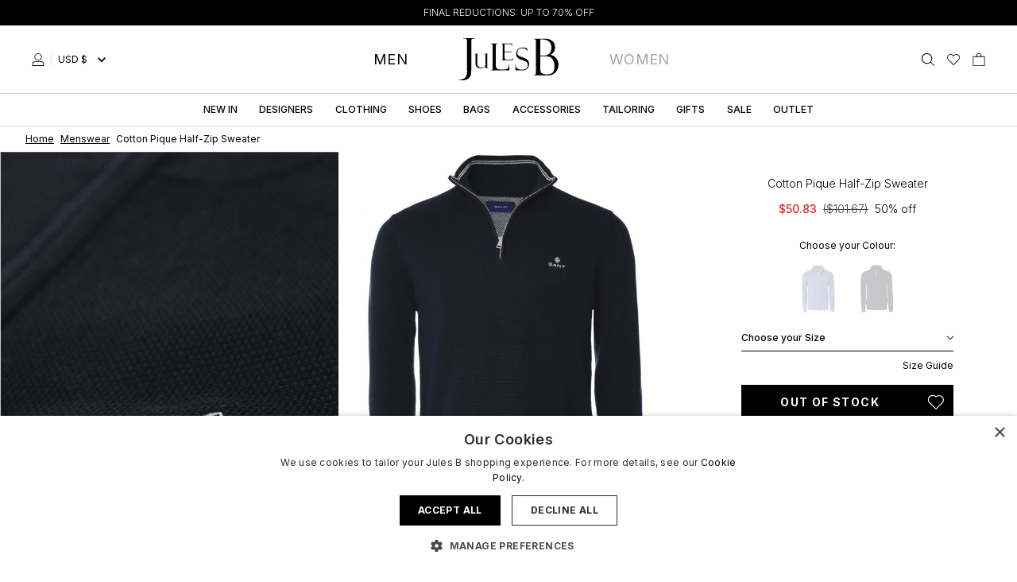

--- FILE ---
content_type: text/html; charset=UTF-8
request_url: https://www.julesb.com/product/cotton-pique-half-zip-sweater-828392
body_size: 65885
content:
<!DOCTYPE html>
<html lang="en">
    <head>
        <script
    type="text/javascript" charset="UTF-8" defer src="//cdn.cookie-script.com/s/ea6425bd0b49742a00ae15714d392d6f.js">
</script>

        <link rel="dns-prefetch" href="https://acfede29.aerocdn.com/">
        <title>GANT Cotton Pique Half-Zip Sweater | Jules B</title>
        <meta charset="utf-8">
<meta http-equiv="X-UA-Compatible" content="IE=edge,chrome=1">
<meta name="viewport" content="width=device-width,initial-scale=1">
<meta name="csrf-token" content="FjFnvgGHKbVVfR3zkc8gLckhGADyLVPPU89pGNvs">
<meta name="theme-color" content="#ffffff">
<meta name="format-detection" content="telephone=no">
<link rel="apple-touch-icon" sizes="180x180" href="https://acfede29.aerocdn.com/themes/julesb/favicon/apple-touch-icon.png?id=15129">
<link rel="icon" type="image/png" sizes="32x32" href="https://acfede29.aerocdn.com/themes/julesb/favicon/favicon-32x32.png?id=15129">
<link rel="icon" type="image/png" sizes="16x16" href="https://acfede29.aerocdn.com/themes/julesb/favicon/favicon-16x16.png?id=15129">
<link rel="manifest" href="https://acfede29.aerocdn.com/themes/julesb/favicon/site.webmanifest?id=15129">
<link rel="mask-icon" href="https://acfede29.aerocdn.com/themes/julesb/favicon/safari-pinned-tab.svg?id=15129" color="#000000">
<meta name="description" content="Shop the GANT Cotton Pique Half-Zip Sweater and full range of GANT online. Fast worldwide delivery or collect in store for free."><link rel="canonical" href="https://www.julesb.com/product/cotton-pique-half-zip-sweater-828392"/>
<meta property="og:type" content="product" />
<meta property="og:title" content="GANT Cotton Pique Half-Zip Sweater | Jules B" />
<meta property="og:url" content="https://www.julesb.com/product/cotton-pique-half-zip-sweater-828392" />
<meta property="og:image" content="https://acfede29.aerocdn.com/image-factory/412318abe36b99d88328adb69386380d2a9d1f02~500x500:contain/images/products/B6TeWj8FkFOTbfeeR4anLa0ZS13RzhtUNniGJE4w.jpg" />
<meta property="og:locale" content="en_GB" />
<meta property="og:site_name" content="Jules B" />
<meta property="og:description" content="Shop the GANT Cotton Pique Half-Zip Sweater and full range of GANT online. Fast worldwide delivery or collect in store for free." />

        <style>@font-face{font-display:swap;font-family:Inter;font-style:normal;font-weight:300;src:url(https://acfede29.aerocdn.com/themes/julesb/fonts/Inter-Light.eot?21fff10c8dfc501b6d37b25907b2bc20);src:local(""),url(https://acfede29.aerocdn.com/themes/julesb/fonts/Inter-Light.eot?21fff10c8dfc501b6d37b25907b2bc20?#iefix) format("embedded-opentype"),url(https://acfede29.aerocdn.com/themes/julesb/fonts/Inter-Light.woff2?3b60b818e9f4a5e7c4cba73541f9d3ef) format("woff2"),url(https://acfede29.aerocdn.com/themes/julesb/fonts/Inter-Light.woff?b4487d71506bfbcec533f331b4aa2439) format("woff"),url(https://acfede29.aerocdn.com/themes/julesb/fonts/Inter-Light.ttf?cc763e61623c375f59d5e3b910b4d857) format("truetype"),url(https://acfede29.aerocdn.com/themes/julesb/fonts/Inter-Light.svg?b4c1d37944542433d771bce005fc7144) format("svg")}@font-face{font-display:swap;font-family:Inter;font-style:normal;font-weight:400;src:url(https://acfede29.aerocdn.com/themes/julesb/fonts/Inter-Regular.eot?3f92e3fb3110c86c36962755dbb0e928);src:local(""),url(https://acfede29.aerocdn.com/themes/julesb/fonts/Inter-Regular.eot?3f92e3fb3110c86c36962755dbb0e928?#iefix) format("embedded-opentype"),url(https://acfede29.aerocdn.com/themes/julesb/fonts/Inter-Regular.woff2?505dbefc677d88fc61570d03e9351d81) format("woff2"),url(https://acfede29.aerocdn.com/themes/julesb/fonts/Inter-Regular.woff?51bb82e764c2a03d02f81d542bde0e56) format("woff"),url(https://acfede29.aerocdn.com/themes/julesb/fonts/Inter-Regular.ttf?495b715346c8249709ff25d266253199) format("truetype"),url(https://acfede29.aerocdn.com/themes/julesb/fonts/Inter-Regular.svg?4bbcfc39733e45656d9243dca963ade2) format("svg")}@font-face{font-display:swap;font-family:Inter;font-style:normal;font-weight:500;src:url(https://acfede29.aerocdn.com/themes/julesb/fonts/Inter-Medium.eot?f6b6546807c3de16b039d83d2f79979e);src:local(""),url(https://acfede29.aerocdn.com/themes/julesb/fonts/Inter-Medium.eot?f6b6546807c3de16b039d83d2f79979e?#iefix) format("embedded-opentype"),url(https://acfede29.aerocdn.com/themes/julesb/fonts/Inter-Medium.woff2?916e8288922df719dbc80c615f4c81a7) format("woff2"),url(https://acfede29.aerocdn.com/themes/julesb/fonts/Inter-Medium.woff?1cbce0f90bfa971acca47568645e9d36) format("woff"),url(https://acfede29.aerocdn.com/themes/julesb/fonts/Inter-Medium.ttf?c90c36ddf52625e7e18272597fd4b569) format("truetype"),url(https://acfede29.aerocdn.com/themes/julesb/fonts/Inter-Medium.svg?54db2538525b370d5ea57e5461df8949) format("svg")}@font-face{font-display:swap;font-family:PlayfairDisplay;font-style:normal;font-weight:400;src:url(https://acfede29.aerocdn.com/themes/julesb/fonts/PlayfairDisplay-Medium.eot?c7b276c0c092e74397a5148a196439bb);src:local(""),url(https://acfede29.aerocdn.com/themes/julesb/fonts/PlayfairDisplay-Medium.eot?c7b276c0c092e74397a5148a196439bb?#iefix) format("embedded-opentype"),url(https://acfede29.aerocdn.com/themes/julesb/fonts/PlayfairDisplay-Medium.woff2?493277db98b0c65d594cbc393fca6fc6) format("woff2"),url(https://acfede29.aerocdn.com/themes/julesb/fonts/PlayfairDisplay-Medium.woff?e2228fa6e505517ca0bed17b709087d7) format("woff"),url(https://acfede29.aerocdn.com/themes/julesb/fonts/PlayfairDisplay-Medium.ttf?3c06afa92a8b4d5ec29f7e35a9529186) format("truetype"),url(https://acfede29.aerocdn.com/themes/julesb/fonts/PlayfairDisplay-Medium.svg?fa22ba2a2988217de96741b0f1c7e635) format("svg")}@font-face{font-display:swap;font-family:PlayfairDisplay;font-style:normal;font-weight:400;src:url(https://acfede29.aerocdn.com/themes/julesb/fonts/PlayfairDisplay-Regular.eot?3db4d3bfc3be1953a4dcedf4de9a8938);src:local(""),url(https://acfede29.aerocdn.com/themes/julesb/fonts/PlayfairDisplay-Regular.eot?3db4d3bfc3be1953a4dcedf4de9a8938?#iefix) format("embedded-opentype"),url(https://acfede29.aerocdn.com/themes/julesb/fonts/PlayfairDisplay-Regular.woff2?4399985b966e333b409c76fa563aa743) format("woff2"),url(https://acfede29.aerocdn.com/themes/julesb/fonts/PlayfairDisplay-Regular.woff?4270a549aec5adc3c79dbe5d6f30e188) format("woff"),url(https://acfede29.aerocdn.com/themes/julesb/fonts/PlayfairDisplay-Regular.ttf?e47afb484984b1788582863877d2e7ea) format("truetype"),url(https://acfede29.aerocdn.com/themes/julesb/fonts/PlayfairDisplay-Regular.svg?24e4685cd17be8d0e67ba14c2164679d) format("svg")}*{-webkit-font-smoothing:antialiased;-moz-osx-font-smoothing:grayscale;font-family:Inter,sans-serif}.font-playfairdisplay,h1,h2,h3{font-family:PlayfairDisplay,sans-serif}.font-inter,.font-playfairdisplay,h1,h2,h3{-webkit-font-smoothing:antialiased;-moz-osx-font-smoothing:grayscale}.font-inter{font-family:Inter,sans-serif}
.cart--open{overflow:hidden}.cart-preview,.size-guide{border-width:0;display:table;height:100dvh;left:0;margin:0 auto;overflow:scroll;position:fixed;right:0;top:100%;width:100%;z-index:9999}.cart-preview__header{height:32px}.cart--open .cart-preview,.size-guide--open .size-guide{transform:translateY(-100%);transition:transform .3s}.cart-preview__background,.size-guide__background{background-color:rgba(46,46,46,0);content:"";height:100%;left:0;position:absolute;right:0;top:0;transition:background-color .3s .15s;-webkit-transition:background-color .3s .15s;-moz-transition:background-color .3s .15s;z-index:10}.cart--open .cart-preview__background,.size-guide--open .size-guide__background{background-color:rgba(46,46,46,.25);left:-100%}.cart-preview__card{--tw-bg-opacity:1;background-color:rgb(255 255 255/var(--tw-bg-opacity));bottom:0;box-shadow:-8px 0 10px 0 rgba(0,0,0,.3);display:inline-block;height:80%;margin-left:auto;margin-right:auto;max-width:100%;overflow:auto;overflow-x:hidden;position:absolute;right:0;width:100%;z-index:100}.cart-preview__card--checkout{position:relative}@media (min-width:1024px){.cart-preview__card{max-width:450px}}.close__icon{cursor:pointer;display:inline-block;height:16px;position:relative;right:50%;top:50%;transform:translate(50%,-50%);width:20px}.close__line:first-child{display:block;transform:rotate(-225deg)}.close__line:first-child,.close__line:last-child{--tw-border-opacity:1;border:solid rgb(0 0 0/var(--tw-border-opacity));border-width:0 0 2px;position:absolute;top:7px;width:20px}.close__line:last-child{display:block;right:0;transform:rotate(45deg)}@media (min-width:768px){.cart-preview,.size-guide{left:100%;top:0}.cart--open .cart-preview,.size-guide--open .size-guide{transform:translateX(-100%)}.cart-preview__card{height:100%;top:0;width:50%}}@media (min-width:1280px){.cart-preview__card{width:40%}}
/*! tailwindcss v3.1.8 | MIT License | https://tailwindcss.com*/*,:after,:before{border:0 solid #e5e5e5;box-sizing:border-box}:after,:before{--tw-content:""}html{-webkit-text-size-adjust:100%;font-family:ui-sans-serif,system-ui,-apple-system,BlinkMacSystemFont,Segoe UI,Roboto,Helvetica Neue,Arial,Noto Sans,sans-serif,Apple Color Emoji,Segoe UI Emoji,Segoe UI Symbol,Noto Color Emoji;line-height:1.5;-moz-tab-size:4;-o-tab-size:4;tab-size:4}body{line-height:inherit;margin:0}hr{border-top-width:1px;color:inherit;height:0}abbr:where([title]){-webkit-text-decoration:underline dotted;text-decoration:underline dotted}h1,h2,h3,h4,h5,h6{font-size:inherit;font-weight:inherit}a{color:inherit;text-decoration:inherit}b,strong{font-weight:bolder}code,kbd,pre,samp{font-family:ui-monospace,SFMono-Regular,Menlo,Monaco,Consolas,Liberation Mono,Courier New,monospace;font-size:1em}small{font-size:80%}sub,sup{font-size:75%;line-height:0;position:relative;vertical-align:baseline}sub{bottom:-.25em}sup{top:-.5em}table{border-collapse:collapse;border-color:inherit;text-indent:0}button,input,optgroup,select,textarea{color:inherit;font-family:inherit;font-size:100%;font-weight:inherit;line-height:inherit;margin:0;padding:0}button,select{text-transform:none}[type=button],[type=reset],[type=submit],button{-webkit-appearance:button;background-color:transparent;background-image:none}:-moz-focusring{outline:auto}:-moz-ui-invalid{box-shadow:none}progress{vertical-align:baseline}::-webkit-inner-spin-button,::-webkit-outer-spin-button{height:auto}[type=search]{-webkit-appearance:textfield;outline-offset:-2px}::-webkit-search-decoration{-webkit-appearance:none}::-webkit-file-upload-button{-webkit-appearance:button;font:inherit}summary{display:list-item}blockquote,dd,dl,figure,h1,h2,h3,h4,h5,h6,hr,p,pre{margin:0}fieldset{margin:0}fieldset,legend{padding:0}menu,ol,ul{list-style:none;margin:0;padding:0}textarea{resize:vertical}input::-moz-placeholder,textarea::-moz-placeholder{color:#a3a3a3;opacity:1}input::placeholder,textarea::placeholder{color:#a3a3a3;opacity:1}[role=button],button{cursor:pointer}:disabled{cursor:default}audio,canvas,embed,iframe,img,object,svg,video{display:block;vertical-align:middle}img,video{height:auto;max-width:100%}*,:after,:before{--tw-border-spacing-x:0;--tw-border-spacing-y:0;--tw-translate-x:0;--tw-translate-y:0;--tw-rotate:0;--tw-skew-x:0;--tw-skew-y:0;--tw-scale-x:1;--tw-scale-y:1;--tw-pan-x: ;--tw-pan-y: ;--tw-pinch-zoom: ;--tw-scroll-snap-strictness:proximity;--tw-ordinal: ;--tw-slashed-zero: ;--tw-numeric-figure: ;--tw-numeric-spacing: ;--tw-numeric-fraction: ;--tw-ring-inset: ;--tw-ring-offset-width:0px;--tw-ring-offset-color:#fff;--tw-ring-color:rgba(59,130,246,.5);--tw-ring-offset-shadow:0 0 #0000;--tw-ring-shadow:0 0 #0000;--tw-shadow:0 0 #0000;--tw-shadow-colored:0 0 #0000;--tw-blur: ;--tw-brightness: ;--tw-contrast: ;--tw-grayscale: ;--tw-hue-rotate: ;--tw-invert: ;--tw-saturate: ;--tw-sepia: ;--tw-drop-shadow: ;--tw-backdrop-blur: ;--tw-backdrop-brightness: ;--tw-backdrop-contrast: ;--tw-backdrop-grayscale: ;--tw-backdrop-hue-rotate: ;--tw-backdrop-invert: ;--tw-backdrop-opacity: ;--tw-backdrop-saturate: ;--tw-backdrop-sepia: }::-webkit-backdrop{--tw-border-spacing-x:0;--tw-border-spacing-y:0;--tw-translate-x:0;--tw-translate-y:0;--tw-rotate:0;--tw-skew-x:0;--tw-skew-y:0;--tw-scale-x:1;--tw-scale-y:1;--tw-pan-x: ;--tw-pan-y: ;--tw-pinch-zoom: ;--tw-scroll-snap-strictness:proximity;--tw-ordinal: ;--tw-slashed-zero: ;--tw-numeric-figure: ;--tw-numeric-spacing: ;--tw-numeric-fraction: ;--tw-ring-inset: ;--tw-ring-offset-width:0px;--tw-ring-offset-color:#fff;--tw-ring-color:rgba(59,130,246,.5);--tw-ring-offset-shadow:0 0 #0000;--tw-ring-shadow:0 0 #0000;--tw-shadow:0 0 #0000;--tw-shadow-colored:0 0 #0000;--tw-blur: ;--tw-brightness: ;--tw-contrast: ;--tw-grayscale: ;--tw-hue-rotate: ;--tw-invert: ;--tw-saturate: ;--tw-sepia: ;--tw-drop-shadow: ;--tw-backdrop-blur: ;--tw-backdrop-brightness: ;--tw-backdrop-contrast: ;--tw-backdrop-grayscale: ;--tw-backdrop-hue-rotate: ;--tw-backdrop-invert: ;--tw-backdrop-opacity: ;--tw-backdrop-saturate: ;--tw-backdrop-sepia: }::backdrop{--tw-border-spacing-x:0;--tw-border-spacing-y:0;--tw-translate-x:0;--tw-translate-y:0;--tw-rotate:0;--tw-skew-x:0;--tw-skew-y:0;--tw-scale-x:1;--tw-scale-y:1;--tw-pan-x: ;--tw-pan-y: ;--tw-pinch-zoom: ;--tw-scroll-snap-strictness:proximity;--tw-ordinal: ;--tw-slashed-zero: ;--tw-numeric-figure: ;--tw-numeric-spacing: ;--tw-numeric-fraction: ;--tw-ring-inset: ;--tw-ring-offset-width:0px;--tw-ring-offset-color:#fff;--tw-ring-color:rgba(59,130,246,.5);--tw-ring-offset-shadow:0 0 #0000;--tw-ring-shadow:0 0 #0000;--tw-shadow:0 0 #0000;--tw-shadow-colored:0 0 #0000;--tw-blur: ;--tw-brightness: ;--tw-contrast: ;--tw-grayscale: ;--tw-hue-rotate: ;--tw-invert: ;--tw-saturate: ;--tw-sepia: ;--tw-drop-shadow: ;--tw-backdrop-blur: ;--tw-backdrop-brightness: ;--tw-backdrop-contrast: ;--tw-backdrop-grayscale: ;--tw-backdrop-hue-rotate: ;--tw-backdrop-invert: ;--tw-backdrop-opacity: ;--tw-backdrop-saturate: ;--tw-backdrop-sepia: }.container{width:100%}@media (min-width:640px){.container{max-width:640px}}@media (min-width:768px){.container{max-width:768px}}@media (min-width:1024px){.container{max-width:1024px}}@media (min-width:1280px){.container{max-width:1280px}}@media (min-width:1536px){.container{max-width:1536px}}.prose{color:var(--tw-prose-body);max-width:65ch}.prose :where([class~=lead]):not(:where([class~=not-prose] *)){color:var(--tw-prose-lead);font-size:1.25em;line-height:1.6;margin-bottom:1.2em;margin-top:1.2em}.prose :where(a):not(:where([class~=not-prose] *)){color:var(--tw-prose-links);font-weight:500;text-decoration:underline}.prose :where(strong):not(:where([class~=not-prose] *)){color:var(--tw-prose-bold);font-weight:600}.prose :where(ol):not(:where([class~=not-prose] *)){list-style-type:decimal;padding-left:1.625em}.prose :where(ol[type=A]):not(:where([class~=not-prose] *)){list-style-type:upper-alpha}.prose :where(ol[type=a]):not(:where([class~=not-prose] *)){list-style-type:lower-alpha}.prose :where(ol[type=A s]):not(:where([class~=not-prose] *)){list-style-type:upper-alpha}.prose :where(ol[type=a s]):not(:where([class~=not-prose] *)){list-style-type:lower-alpha}.prose :where(ol[type=I]):not(:where([class~=not-prose] *)){list-style-type:upper-roman}.prose :where(ol[type=i]):not(:where([class~=not-prose] *)){list-style-type:lower-roman}.prose :where(ol[type=I s]):not(:where([class~=not-prose] *)){list-style-type:upper-roman}.prose :where(ol[type=i s]):not(:where([class~=not-prose] *)){list-style-type:lower-roman}.prose :where(ol[type="1"]):not(:where([class~=not-prose] *)){list-style-type:decimal}.prose :where(ul):not(:where([class~=not-prose] *)){list-style-type:disc;padding-left:1.625em}.prose :where(ol>li):not(:where([class~=not-prose] *))::marker{color:var(--tw-prose-counters);font-weight:400}.prose :where(ul>li):not(:where([class~=not-prose] *))::marker{color:var(--tw-prose-bullets)}.prose :where(hr):not(:where([class~=not-prose] *)){border-color:var(--tw-prose-hr);border-top-width:1px;margin-bottom:3em;margin-top:3em}.prose :where(blockquote):not(:where([class~=not-prose] *)){border-left-color:var(--tw-prose-quote-borders);border-left-width:.25rem;color:var(--tw-prose-quotes);font-style:italic;font-weight:500;margin-bottom:1.6em;margin-top:1.6em;padding-left:1em;quotes:"\201C""\201D""\2018""\2019"}.prose :where(blockquote p:first-of-type):not(:where([class~=not-prose] *)):before{content:open-quote}.prose :where(blockquote p:last-of-type):not(:where([class~=not-prose] *)):after{content:close-quote}.prose :where(h1):not(:where([class~=not-prose] *)){color:var(--tw-prose-headings);font-size:2.25em;font-weight:800;line-height:1.1111111;margin-bottom:.8888889em;margin-top:0}.prose :where(h1 strong):not(:where([class~=not-prose] *)){font-weight:900}.prose :where(h2):not(:where([class~=not-prose] *)){color:var(--tw-prose-headings);font-size:1.5em;font-weight:700;line-height:1.3333333;margin-bottom:1em;margin-top:2em}.prose :where(h2 strong):not(:where([class~=not-prose] *)){font-weight:800}.prose :where(h3):not(:where([class~=not-prose] *)){color:var(--tw-prose-headings);font-size:1.25em;font-weight:600;line-height:1.6;margin-bottom:.6em;margin-top:1.6em}.prose :where(h3 strong):not(:where([class~=not-prose] *)){font-weight:700}.prose :where(h4):not(:where([class~=not-prose] *)){color:var(--tw-prose-headings);font-weight:600;line-height:1.5;margin-bottom:.5em;margin-top:1.5em}.prose :where(h4 strong):not(:where([class~=not-prose] *)){font-weight:700}.prose :where(figure>*):not(:where([class~=not-prose] *)){margin-bottom:0;margin-top:0}.prose :where(figcaption):not(:where([class~=not-prose] *)){color:var(--tw-prose-captions);font-size:.875em;line-height:1.4285714;margin-top:.8571429em}.prose :where(code):not(:where([class~=not-prose] *)){color:var(--tw-prose-code);font-size:.875em;font-weight:600}.prose :where(code):not(:where([class~=not-prose] *)):before{content:"`"}.prose :where(code):not(:where([class~=not-prose] *)):after{content:"`"}.prose :where(a code):not(:where([class~=not-prose] *)){color:var(--tw-prose-links)}.prose :where(pre):not(:where([class~=not-prose] *)){background-color:var(--tw-prose-pre-bg);border-radius:.375rem;color:var(--tw-prose-pre-code);font-size:.875em;font-weight:400;line-height:1.7142857;margin-bottom:1.7142857em;margin-top:1.7142857em;overflow-x:auto;padding:.8571429em 1.1428571em}.prose :where(pre code):not(:where([class~=not-prose] *)){background-color:transparent;border-radius:0;border-width:0;color:inherit;font-family:inherit;font-size:inherit;font-weight:inherit;line-height:inherit;padding:0}.prose :where(pre code):not(:where([class~=not-prose] *)):before{content:none}.prose :where(pre code):not(:where([class~=not-prose] *)):after{content:none}.prose :where(table):not(:where([class~=not-prose] *)){font-size:.875em;line-height:1.7142857;margin-bottom:2em;margin-top:2em;table-layout:auto;text-align:left;width:100%}.prose :where(thead):not(:where([class~=not-prose] *)){border-bottom-color:var(--tw-prose-th-borders);border-bottom-width:1px}.prose :where(thead th):not(:where([class~=not-prose] *)){color:var(--tw-prose-headings);font-weight:600;padding-bottom:.5714286em;padding-left:.5714286em;padding-right:.5714286em;vertical-align:bottom}.prose :where(tbody tr):not(:where([class~=not-prose] *)){border-bottom-color:var(--tw-prose-td-borders);border-bottom-width:1px}.prose :where(tbody tr:last-child):not(:where([class~=not-prose] *)){border-bottom-width:0}.prose :where(tbody td):not(:where([class~=not-prose] *)){padding:.5714286em;vertical-align:baseline}.prose{--tw-prose-body:#374151;--tw-prose-headings:#111827;--tw-prose-lead:#4b5563;--tw-prose-links:#111827;--tw-prose-bold:#111827;--tw-prose-counters:#6b7280;--tw-prose-bullets:#d1d5db;--tw-prose-hr:#e5e7eb;--tw-prose-quotes:#111827;--tw-prose-quote-borders:#e5e7eb;--tw-prose-captions:#6b7280;--tw-prose-code:#111827;--tw-prose-pre-code:#e5e7eb;--tw-prose-pre-bg:#1f2937;--tw-prose-th-borders:#d1d5db;--tw-prose-td-borders:#e5e7eb;--tw-prose-invert-body:#d1d5db;--tw-prose-invert-headings:#fff;--tw-prose-invert-lead:#9ca3af;--tw-prose-invert-links:#fff;--tw-prose-invert-bold:#fff;--tw-prose-invert-counters:#9ca3af;--tw-prose-invert-bullets:#4b5563;--tw-prose-invert-hr:#374151;--tw-prose-invert-quotes:#f3f4f6;--tw-prose-invert-quote-borders:#374151;--tw-prose-invert-captions:#9ca3af;--tw-prose-invert-code:#fff;--tw-prose-invert-pre-code:#d1d5db;--tw-prose-invert-pre-bg:rgba(0,0,0,.5);--tw-prose-invert-th-borders:#4b5563;--tw-prose-invert-td-borders:#374151;font-size:1rem;line-height:1.75}.prose :where(p):not(:where([class~=not-prose] *)){margin-bottom:1.25em;margin-top:1.25em}.prose :where(img):not(:where([class~=not-prose] *)){margin-bottom:2em;margin-top:2em}.prose :where(video):not(:where([class~=not-prose] *)){margin-bottom:2em;margin-top:2em}.prose :where(figure):not(:where([class~=not-prose] *)){margin-bottom:2em;margin-top:2em}.prose :where(h2 code):not(:where([class~=not-prose] *)){font-size:.875em}.prose :where(h3 code):not(:where([class~=not-prose] *)){font-size:.9em}.prose :where(li):not(:where([class~=not-prose] *)){margin-bottom:.5em;margin-top:.5em}.prose :where(ol>li):not(:where([class~=not-prose] *)){padding-left:.375em}.prose :where(ul>li):not(:where([class~=not-prose] *)){padding-left:.375em}.prose>:where(ul>li p):not(:where([class~=not-prose] *)){margin-bottom:.75em;margin-top:.75em}.prose>:where(ul>li>:first-child):not(:where([class~=not-prose] *)){margin-top:1.25em}.prose>:where(ul>li>:last-child):not(:where([class~=not-prose] *)){margin-bottom:1.25em}.prose>:where(ol>li>:first-child):not(:where([class~=not-prose] *)){margin-top:1.25em}.prose>:where(ol>li>:last-child):not(:where([class~=not-prose] *)){margin-bottom:1.25em}.prose :where(ul ul,ul ol,ol ul,ol ol):not(:where([class~=not-prose] *)){margin-bottom:.75em;margin-top:.75em}.prose :where(hr+*):not(:where([class~=not-prose] *)){margin-top:0}.prose :where(h2+*):not(:where([class~=not-prose] *)){margin-top:0}.prose :where(h3+*):not(:where([class~=not-prose] *)){margin-top:0}.prose :where(h4+*):not(:where([class~=not-prose] *)){margin-top:0}.prose :where(thead th:first-child):not(:where([class~=not-prose] *)){padding-left:0}.prose :where(thead th:last-child):not(:where([class~=not-prose] *)){padding-right:0}.prose :where(tbody td:first-child):not(:where([class~=not-prose] *)){padding-left:0}.prose :where(tbody td:last-child):not(:where([class~=not-prose] *)){padding-right:0}.prose>:where(:first-child):not(:where([class~=not-prose] *)){margin-top:0}.prose>:where(:last-child):not(:where([class~=not-prose] *)){margin-bottom:0}.pointer-events-none{pointer-events:none}.visible{visibility:visible}.invisible{visibility:hidden}.static{position:static}.fixed{position:fixed}.absolute{position:absolute}.relative{position:relative}.inset-x-0{left:0;right:0}.top-0{top:0}.left-0{left:0}.top-\[16px\]{top:16px}.right-4{right:1rem}.bottom-\[50px\]{bottom:50px}.right-0{right:0}.top-6{top:1.5rem}.right-8{right:2rem}.top-full{top:100%}.\!left-0{left:0!important}.\!top-\[40\%\]{top:40%!important}.\!right-0{right:0!important}.right-\[19px\]{right:19px}.bottom-0{bottom:0}.z-20{z-index:20}.z-10{z-index:10}.z-30{z-index:30}.z-50{z-index:50}.z-40{z-index:40}.order-2{order:2}.order-1{order:1}.order-4{order:4}.order-3{order:3}.col-span-full{grid-column:1/-1}.col-span-3{grid-column:span 3/span 3}.col-span-2{grid-column:span 2/span 2}.col-span-9{grid-column:span 9/span 9}.col-span-1{grid-column:span 1/span 1}.col-span-12{grid-column:span 12/span 12}.m-px{margin:1px}.m-2{margin:.5rem}.-m-3{margin:-.75rem}.mx-auto{margin-left:auto;margin-right:auto}.my-2{margin-bottom:.5rem;margin-top:.5rem}.my-3{margin-bottom:.75rem;margin-top:.75rem}.my-6{margin-bottom:1.5rem;margin-top:1.5rem}.mx-12{margin-left:3rem;margin-right:3rem}.mx-2{margin-left:.5rem;margin-right:.5rem}.-mx-5{margin-left:-1.25rem;margin-right:-1.25rem}.my-4{margin-bottom:1rem;margin-top:1rem}.my-0{margin-bottom:0;margin-top:0}.my-1{margin-bottom:.25rem;margin-top:.25rem}.ml-2{margin-left:.5rem}.mr-2{margin-right:.5rem}.mb-1{margin-bottom:.25rem}.mb-2{margin-bottom:.5rem}.mt-3{margin-top:.75rem}.mb-6{margin-bottom:1.5rem}.mr-3{margin-right:.75rem}.mb-3{margin-bottom:.75rem}.mb-4{margin-bottom:1rem}.mt-2{margin-top:.5rem}.mr-1{margin-right:.25rem}.ml-1{margin-left:.25rem}.mt-4{margin-top:1rem}.mb-14{margin-bottom:3.5rem}.mt-6{margin-top:1.5rem}.ml-4{margin-left:1rem}.ml-auto{margin-left:auto}.mb-8{margin-bottom:2rem}.\!mt-0{margin-top:0!important}.\!mt-8{margin-top:2rem!important}.mb-16{margin-bottom:4rem}.-mr-1{margin-right:-.25rem}.\!mt-5{margin-top:1.25rem!important}.\!mt-1{margin-top:.25rem!important}.-mt-4{margin-top:-1rem}.mr-4{margin-right:1rem}.mt-5{margin-top:1.25rem}.mt-8{margin-top:2rem}.mt-0{margin-top:0}.mt-1{margin-top:.25rem}.-mt-px{margin-top:-1px}.-mt-0\.5{margin-top:-.125rem}.-mt-0{margin-top:0}.mt-10{margin-top:2.5rem}.mb-5{margin-bottom:1.25rem}.mt-auto{margin-top:auto}.mb-0{margin-bottom:0}.\!ml-3{margin-left:.75rem!important}.-ml-4{margin-left:-1rem}.\!ml-5{margin-left:1.25rem!important}.-mt-8{margin-top:-2rem}.-mr-12{margin-right:-3rem}.-ml-12{margin-left:-3rem}.mr-5{margin-right:1.25rem}.block{display:block}.inline-block{display:inline-block}.inline{display:inline}.flex{display:flex}.inline-flex{display:inline-flex}.table{display:table}.table-cell{display:table-cell}.grid{display:grid}.hidden{display:none}.h-5{height:1.25rem}.h-8{height:2rem}.h-3{height:.75rem}.h-full{height:100%}.h-\[13\.5rem\]{height:13.5rem}.h-32{height:8rem}.h-6{height:1.5rem}.h-4{height:1rem}.h-20{height:5rem}.h-2{height:.5rem}.h-screen{height:100vh}.h-0{height:0}.max-h-\[200px\]{max-height:200px}.max-h-\[4000px\]{max-height:4000px}.max-h-\[245px\]{max-height:245px}.max-h-0{max-height:0}.max-h-\[800px\]{max-height:800px}.min-h-\[600px\]{min-height:600px}.min-h-\[520px\]{min-height:520px}.min-h-\[420px\]{min-height:420px}.min-h-\[640px\]{min-height:640px}.min-h-screen{min-height:100vh}.w-full{width:100%}.w-1\/4{width:25%}.w-5{width:1.25rem}.w-16{width:4rem}.w-3\/4{width:75%}.w-auto{width:auto}.w-8{width:2rem}.w-1\/3{width:33.333333%}.w-2\/3{width:66.666667%}.w-3{width:.75rem}.w-12{width:3rem}.w-2\/12{width:16.666667%}.w-10\/12{width:83.333333%}.w-32{width:8rem}.w-6{width:1.5rem}.w-4{width:1rem}.w-20{width:5rem}.w-8\/12{width:66.666667%}.w-2{width:.5rem}.w-10{width:2.5rem}.w-2\/6{width:33.333333%}.w-4\/6{width:66.666667%}.min-w-\[52px\]{min-width:52px}.max-w-3xl{max-width:48rem}.max-w-screen-2xl{max-width:1536px}.max-w-screen-xl{max-width:1280px}.max-w-screen-3xl{max-width:1920px}.max-w-5xl{max-width:64rem}.max-w-2xl{max-width:42rem}.max-w-none{max-width:none}.max-w-6xl{max-width:72rem}.max-w-screen-md{max-width:768px}.max-w-prose{max-width:65ch}.max-w-4xl{max-width:56rem}.max-w-full{max-width:100%}.max-w-screen-lg{max-width:1024px}.max-w-sm{max-width:24rem}.max-w-md{max-width:28rem}.max-w-lg{max-width:32rem}.max-w-\[575px\]{max-width:575px}.flex-1{flex:1 1 0%}.flex-none{flex:none}.flex-grow{flex-grow:1}.border-collapse{border-collapse:collapse}.rotate-180{--tw-rotate:180deg}.rotate-45,.rotate-180{transform:translate(var(--tw-translate-x),var(--tw-translate-y)) rotate(var(--tw-rotate)) skewX(var(--tw-skew-x)) skewY(var(--tw-skew-y)) scaleX(var(--tw-scale-x)) scaleY(var(--tw-scale-y))}.rotate-45{--tw-rotate:45deg}.-rotate-180{--tw-rotate:-180deg}.-rotate-180,.rotate-0{transform:translate(var(--tw-translate-x),var(--tw-translate-y)) rotate(var(--tw-rotate)) skewX(var(--tw-skew-x)) skewY(var(--tw-skew-y)) scaleX(var(--tw-scale-x)) scaleY(var(--tw-scale-y))}.rotate-0{--tw-rotate:0deg}.rotate-90{--tw-rotate:90deg}.-rotate-90,.rotate-90{transform:translate(var(--tw-translate-x),var(--tw-translate-y)) rotate(var(--tw-rotate)) skewX(var(--tw-skew-x)) skewY(var(--tw-skew-y)) scaleX(var(--tw-scale-x)) scaleY(var(--tw-scale-y))}.-rotate-90{--tw-rotate:-90deg}.transform{transform:translate(var(--tw-translate-x),var(--tw-translate-y)) rotate(var(--tw-rotate)) skewX(var(--tw-skew-x)) skewY(var(--tw-skew-y)) scaleX(var(--tw-scale-x)) scaleY(var(--tw-scale-y))}.cursor-pointer{cursor:pointer}.resize{resize:both}.list-none{list-style-type:none}.appearance-none{-webkit-appearance:none;-moz-appearance:none;appearance:none}.grid-cols-2{grid-template-columns:repeat(2,minmax(0,1fr))}.grid-cols-1{grid-template-columns:repeat(1,minmax(0,1fr))}.grid-cols-12{grid-template-columns:repeat(12,minmax(0,1fr))}.grid-cols-3{grid-template-columns:repeat(3,minmax(0,1fr))}.flex-col{flex-direction:column}.flex-wrap{flex-wrap:wrap}.content-start{align-content:flex-start}.content-end{align-content:flex-end}.items-start{align-items:flex-start}.items-center{align-items:center}.justify-start{justify-content:flex-start}.\!justify-start{justify-content:flex-start!important}.justify-end{justify-content:flex-end}.\!justify-end{justify-content:flex-end!important}.justify-center{justify-content:center}.justify-between{justify-content:space-between}.gap-4{gap:1rem}.gap-2{gap:.5rem}.gap-0{gap:0}.gap-12{gap:3rem}.gap-1{gap:.25rem}.gap-10{gap:2.5rem}.gap-8{gap:2rem}.space-y-4>:not([hidden])~:not([hidden]){--tw-space-y-reverse:0;margin-bottom:calc(1rem*var(--tw-space-y-reverse));margin-top:calc(1rem*(1 - var(--tw-space-y-reverse)))}.space-y-2>:not([hidden])~:not([hidden]){--tw-space-y-reverse:0;margin-bottom:calc(.5rem*var(--tw-space-y-reverse));margin-top:calc(.5rem*(1 - var(--tw-space-y-reverse)))}.space-x-2>:not([hidden])~:not([hidden]){--tw-space-x-reverse:0;margin-left:calc(.5rem*(1 - var(--tw-space-x-reverse)));margin-right:calc(.5rem*var(--tw-space-x-reverse))}.space-y-6>:not([hidden])~:not([hidden]){--tw-space-y-reverse:0;margin-bottom:calc(1.5rem*var(--tw-space-y-reverse));margin-top:calc(1.5rem*(1 - var(--tw-space-y-reverse)))}.space-y-1>:not([hidden])~:not([hidden]){--tw-space-y-reverse:0;margin-bottom:calc(.25rem*var(--tw-space-y-reverse));margin-top:calc(.25rem*(1 - var(--tw-space-y-reverse)))}.space-x-1>:not([hidden])~:not([hidden]){--tw-space-x-reverse:0;margin-left:calc(.25rem*(1 - var(--tw-space-x-reverse)));margin-right:calc(.25rem*var(--tw-space-x-reverse))}.space-y-8>:not([hidden])~:not([hidden]){--tw-space-y-reverse:0;margin-bottom:calc(2rem*var(--tw-space-y-reverse));margin-top:calc(2rem*(1 - var(--tw-space-y-reverse)))}.space-y-5>:not([hidden])~:not([hidden]){--tw-space-y-reverse:0;margin-bottom:calc(1.25rem*var(--tw-space-y-reverse));margin-top:calc(1.25rem*(1 - var(--tw-space-y-reverse)))}.space-y-3>:not([hidden])~:not([hidden]){--tw-space-y-reverse:0;margin-bottom:calc(.75rem*var(--tw-space-y-reverse));margin-top:calc(.75rem*(1 - var(--tw-space-y-reverse)))}.space-y-2\.5>:not([hidden])~:not([hidden]){--tw-space-y-reverse:0;margin-bottom:calc(.625rem*var(--tw-space-y-reverse));margin-top:calc(.625rem*(1 - var(--tw-space-y-reverse)))}.space-x-4>:not([hidden])~:not([hidden]){--tw-space-x-reverse:0;margin-left:calc(1rem*(1 - var(--tw-space-x-reverse)));margin-right:calc(1rem*var(--tw-space-x-reverse))}.space-x-8>:not([hidden])~:not([hidden]){--tw-space-x-reverse:0;margin-left:calc(2rem*(1 - var(--tw-space-x-reverse)));margin-right:calc(2rem*var(--tw-space-x-reverse))}.space-x-6>:not([hidden])~:not([hidden]){--tw-space-x-reverse:0;margin-left:calc(1.5rem*(1 - var(--tw-space-x-reverse)));margin-right:calc(1.5rem*var(--tw-space-x-reverse))}.self-start{align-self:flex-start}.overflow-auto{overflow:auto}.overflow-hidden{overflow:hidden}.overflow-x-hidden{overflow-x:hidden}.overflow-y-hidden{overflow-y:hidden}.overflow-x-scroll{overflow-x:scroll}.overflow-y-scroll{overflow-y:scroll}.truncate{overflow:hidden;text-overflow:ellipsis}.truncate,.whitespace-nowrap{white-space:nowrap}.whitespace-pre{white-space:pre}.rounded-lg{border-radius:.5rem}.rounded-full{border-radius:9999px}.rounded{border-radius:.25rem}.rounded-none{border-radius:0}.border{border-width:1px}.border-2{border-width:2px}.border-0{border-width:0}.border-t{border-top-width:1px}.border-b{border-bottom-width:1px}.border-r{border-right-width:1px}.border-l{border-left-width:1px}.border-solid{border-style:solid}.border-primary{--tw-border-opacity:1;border-color:rgb(14 165 233/var(--tw-border-opacity))}.border-black{--tw-border-opacity:1;border-color:rgb(0 0 0/var(--tw-border-opacity))}.border-gray-200{--tw-border-opacity:1;border-color:rgb(229 229 229/var(--tw-border-opacity))}.border-gray-300{--tw-border-opacity:1;border-color:rgb(212 212 212/var(--tw-border-opacity))}.border-red-400{--tw-border-opacity:1;border-color:rgb(248 113 113/var(--tw-border-opacity))}.border-gray-400{--tw-border-opacity:1;border-color:rgb(163 163 163/var(--tw-border-opacity))}.border-white{--tw-border-opacity:1;border-color:rgb(255 255 255/var(--tw-border-opacity))}.border-gray-100{--tw-border-opacity:1;border-color:rgb(245 245 245/var(--tw-border-opacity))}.border-red-600{--tw-border-opacity:1;border-color:rgb(220 38 38/var(--tw-border-opacity))}.bg-white{--tw-bg-opacity:1;background-color:rgb(255 255 255/var(--tw-bg-opacity))}.bg-primary{--tw-bg-opacity:1;background-color:rgb(14 165 233/var(--tw-bg-opacity))}.bg-gray-100{--tw-bg-opacity:1;background-color:rgb(245 245 245/var(--tw-bg-opacity))}.bg-gray-50{--tw-bg-opacity:1;background-color:rgb(250 250 250/var(--tw-bg-opacity))}.bg-black{--tw-bg-opacity:1;background-color:rgb(0 0 0/var(--tw-bg-opacity))}.bg-red-100{--tw-bg-opacity:1;background-color:rgb(254 226 226/var(--tw-bg-opacity))}.bg-gray-200{--tw-bg-opacity:1;background-color:rgb(229 229 229/var(--tw-bg-opacity))}.bg-transparent{background-color:transparent}.bg-blue-400{--tw-bg-opacity:1;background-color:rgb(96 165 250/var(--tw-bg-opacity))}.\!bg-gray-100{--tw-bg-opacity:1!important;background-color:rgb(245 245 245/var(--tw-bg-opacity))!important}.bg-gray-500{--tw-bg-opacity:1;background-color:rgb(115 115 115/var(--tw-bg-opacity))}.bg-footer-colour{--tw-bg-opacity:1;background-color:rgb(247 247 247/var(--tw-bg-opacity))}.bg-green-200{--tw-bg-opacity:1;background-color:rgb(187 247 208/var(--tw-bg-opacity))}.bg-opacity-50{--tw-bg-opacity:0.5}.bg-cover{background-size:cover}.bg-top{background-position:top}.bg-bottom{background-position:bottom}.bg-center{background-position:50%}.fill-current{fill:currentColor}.stroke-current{stroke:currentColor}.object-contain{-o-object-fit:contain;object-fit:contain}.object-cover{-o-object-fit:cover;object-fit:cover}.p-2{padding:.5rem}.p-3{padding:.75rem}.p-4{padding:1rem}.p-5{padding:1.25rem}.p-6{padding:1.5rem}.p-12{padding:3rem}.p-1{padding:.25rem}.py-4{padding-bottom:1rem;padding-top:1rem}.px-4{padding-left:1rem;padding-right:1rem}.py-1{padding-bottom:.25rem;padding-top:.25rem}.py-2{padding-bottom:.5rem;padding-top:.5rem}.px-0{padding-left:0;padding-right:0}.py-8{padding-bottom:2rem;padding-top:2rem}.px-2{padding-left:.5rem;padding-right:.5rem}.px-3{padding-left:.75rem;padding-right:.75rem}.px-8{padding-left:2rem;padding-right:2rem}.py-3{padding-bottom:.75rem;padding-top:.75rem}.py-16{padding-bottom:4rem;padding-top:4rem}.px-5{padding-left:1.25rem;padding-right:1.25rem}.px-6{padding-left:1.5rem;padding-right:1.5rem}.py-12{padding-bottom:3rem;padding-top:3rem}.px-10{padding-left:2.5rem;padding-right:2.5rem}.py-14{padding-bottom:3.5rem;padding-top:3.5rem}.px-11{padding-left:2.75rem;padding-right:2.75rem}.py-6{padding-bottom:1.5rem;padding-top:1.5rem}.py-5{padding-bottom:1.25rem;padding-top:1.25rem}.px-1{padding-left:.25rem;padding-right:.25rem}.pt-2{padding-top:.5rem}.pb-8{padding-bottom:2rem}.pr-4{padding-right:1rem}.pb-4{padding-bottom:1rem}.pb-5{padding-bottom:1.25rem}.pt-8{padding-top:2rem}.pb-16{padding-bottom:4rem}.pb-6{padding-bottom:1.5rem}.pt-6{padding-top:1.5rem}.pl-2{padding-left:.5rem}.pr-3{padding-right:.75rem}.pt-16{padding-top:4rem}.pb-24{padding-bottom:6rem}.pl-12{padding-left:3rem}.pt-4{padding-top:1rem}.pl-\[15px\]{padding-left:15px}.pt-12{padding-top:3rem}.pr-2{padding-right:.5rem}.pt-0{padding-top:0}.pt-\[8px\]{padding-top:8px}.pb-0{padding-bottom:0}.\!pr-0{padding-right:0!important}.pr-6{padding-right:1.5rem}.pb-2{padding-bottom:.5rem}.pt-5{padding-top:1.25rem}.pb-36{padding-bottom:9rem}.pb-3{padding-bottom:.75rem}.pl-4{padding-left:1rem}.pt-3{padding-top:.75rem}.pb-1{padding-bottom:.25rem}.pl-16{padding-left:4rem}.pl-6{padding-left:1.5rem}.text-left{text-align:left}.text-center{text-align:center}.text-right{text-align:right}.align-top{vertical-align:top}.align-middle{vertical-align:middle}.font-primary{font-family:Inter,ui-sans-serif,system-ui,-apple-system,BlinkMacSystemFont,Segoe UI,Roboto,Helvetica Neue,Arial,Noto Sans,sans-serif,Apple Color Emoji,Segoe UI Emoji,Segoe UI Symbol,Noto Color Emoji}.font-secondary{font-family:PlayfairDisplay,ui-sans-serif,system-ui,-apple-system,BlinkMacSystemFont,Segoe UI,Roboto,Helvetica Neue,Arial,Noto Sans,sans-serif,Apple Color Emoji,Segoe UI Emoji,Segoe UI Symbol,Noto Color Emoji}.text-xs{font-size:.75rem;line-height:1rem}.text-sm{font-size:.875rem;line-height:1.25rem}.text-base{font-size:1rem;line-height:1.5rem}.text-3xl{font-size:1.875rem;line-height:2.25rem}.text-xl{font-size:1.25rem}.text-lg,.text-xl{line-height:1.75rem}.text-lg{font-size:1.125rem}.text-2xl{font-size:1.5rem;line-height:2rem}.text-6xl{font-size:3.75rem;line-height:1}.text-4xl{font-size:2.25rem;line-height:2.5rem}.text-5xl{font-size:3rem;line-height:1}.text-\[11px\]{font-size:11px}.font-medium{font-weight:500}.font-bold{font-weight:700}.font-semibold{font-weight:600}.font-light{font-weight:300}.font-normal{font-weight:400}.font-extralight{font-weight:200}.uppercase{text-transform:uppercase}.capitalize{text-transform:capitalize}.leading-normal{line-height:1.5}.leading-tight{line-height:1.25}.leading-6{line-height:1.5rem}.leading-none{line-height:1}.leading-loose{line-height:2}.tracking-widest{letter-spacing:.1em}.tracking-wide{letter-spacing:.025em}.tracking-wider{letter-spacing:.05em}.text-primary{--tw-text-opacity:1;color:rgb(14 165 233/var(--tw-text-opacity))}.text-white{--tw-text-opacity:1;color:rgb(255 255 255/var(--tw-text-opacity))}.text-black{--tw-text-opacity:1;color:rgb(0 0 0/var(--tw-text-opacity))}.text-red-500{--tw-text-opacity:1;color:rgb(239 68 68/var(--tw-text-opacity))}.text-green-500{--tw-text-opacity:1;color:rgb(34 197 94/var(--tw-text-opacity))}.text-red-600{--tw-text-opacity:1;color:rgb(220 38 38/var(--tw-text-opacity))}.text-gray-500{--tw-text-opacity:1;color:rgb(115 115 115/var(--tw-text-opacity))}.text-gray-600{--tw-text-opacity:1;color:rgb(82 82 82/var(--tw-text-opacity))}.text-gray-400{--tw-text-opacity:1;color:rgb(163 163 163/var(--tw-text-opacity))}.text-green-700{--tw-text-opacity:1;color:rgb(21 128 61/var(--tw-text-opacity))}.text-red-700{--tw-text-opacity:1;color:rgb(185 28 28/var(--tw-text-opacity))}.text-copy-grey{--tw-text-opacity:1;color:rgb(151 151 151/var(--tw-text-opacity))}.underline{-webkit-text-decoration-line:underline;text-decoration-line:underline}.line-through{-webkit-text-decoration-line:line-through;text-decoration-line:line-through}.no-underline{-webkit-text-decoration-line:none;text-decoration-line:none}.antialiased{-webkit-font-smoothing:antialiased;-moz-osx-font-smoothing:grayscale}.placeholder-gray-800::-moz-placeholder{--tw-placeholder-opacity:1;color:rgb(38 38 38/var(--tw-placeholder-opacity))}.placeholder-gray-800::placeholder{--tw-placeholder-opacity:1;color:rgb(38 38 38/var(--tw-placeholder-opacity))}.placeholder-gray-600::-moz-placeholder{--tw-placeholder-opacity:1;color:rgb(82 82 82/var(--tw-placeholder-opacity))}.placeholder-gray-600::placeholder{--tw-placeholder-opacity:1;color:rgb(82 82 82/var(--tw-placeholder-opacity))}.placeholder-gray-300::-moz-placeholder{--tw-placeholder-opacity:1;color:rgb(212 212 212/var(--tw-placeholder-opacity))}.placeholder-gray-300::placeholder{--tw-placeholder-opacity:1;color:rgb(212 212 212/var(--tw-placeholder-opacity))}.opacity-25{opacity:.25}.opacity-75{opacity:.75}.opacity-0{opacity:0}.opacity-100{opacity:1}.opacity-50{opacity:.5}.mix-blend-multiply{mix-blend-mode:multiply}.shadow-lg{--tw-shadow:0 10px 15px -3px rgba(0,0,0,.1),0 4px 6px -4px rgba(0,0,0,.1);--tw-shadow-colored:0 10px 15px -3px var(--tw-shadow-color),0 4px 6px -4px var(--tw-shadow-color);box-shadow:var(--tw-ring-offset-shadow,0 0 #0000),var(--tw-ring-shadow,0 0 #0000),var(--tw-shadow)}.outline-none{outline:2px solid transparent;outline-offset:2px}.grayscale{--tw-grayscale:grayscale(100%)}.filter,.grayscale{filter:var(--tw-blur) var(--tw-brightness) var(--tw-contrast) var(--tw-grayscale) var(--tw-hue-rotate) var(--tw-invert) var(--tw-saturate) var(--tw-sepia) var(--tw-drop-shadow)}.transition-opacity{transition-duration:.15s;transition-property:opacity;transition-timing-function:cubic-bezier(.4,0,.2,1)}.transition-all{transition-duration:.15s;transition-property:all;transition-timing-function:cubic-bezier(.4,0,.2,1)}.transition-transform{transition-duration:.15s;transition-property:transform;transition-timing-function:cubic-bezier(.4,0,.2,1)}.duration-200{transition-duration:.2s}.duration-300{transition-duration:.3s}.duration-150{transition-duration:.15s}.ease-in-out{transition-timing-function:cubic-bezier(.4,0,.2,1)}.aero-logo__svg{overflow:visible}.aero-logo svg{width:85px}.aero-skip-link{clip:rect(0 0 0 0);clip:rect(0,0,0,0);height:1px;overflow:hidden;position:absolute;width:1px}.aero-cart-count{display:none}.aero-cart-count:not(:empty){display:inline-block}.vue-slider{box-sizing:content-box;display:block;position:relative;-webkit-user-select:none;-moz-user-select:none;user-select:none}.vue-slider-dot{outline:2px solid transparent;outline-offset:2px;position:absolute;z-index:10}.vue-slider-dot-tooltip{--tw-translate-x:-50%;font-size:.75rem;left:50%;line-height:1rem;margin-top:.25rem;position:absolute;transform:translate(var(--tw-translate-x),var(--tw-translate-y)) rotate(var(--tw-rotate)) skewX(var(--tw-skew-x)) skewY(var(--tw-skew-y)) scaleX(var(--tw-scale-x)) scaleY(var(--tw-scale-y))}.vue-slider-dot-handle{--tw-bg-opacity:1;--tw-shadow:0 1px 3px 0 rgba(0,0,0,.1),0 1px 2px -1px rgba(0,0,0,.1);--tw-shadow-colored:0 1px 3px 0 var(--tw-shadow-color),0 1px 2px -1px var(--tw-shadow-color);background-color:rgb(255 255 255/var(--tw-bg-opacity));border-radius:9999px;border-width:1px;box-shadow:var(--tw-ring-offset-shadow,0 0 #0000),var(--tw-ring-shadow,0 0 #0000),var(--tw-shadow);box-sizing:border-box;cursor:pointer;height:100%;width:100%}.vue-slider-dot-handle-disabled{cursor:not-allowed}.vue-slider-disabled{cursor:not-allowed;opacity:.5;pointer-events:none}.vue-slider-rail{border-radius:.375rem;border-width:1px;height:100%;position:relative;width:100%}.vue-slider-process{--tw-bg-opacity:1;background-color:rgb(229 229 229/var(--tw-bg-opacity));position:absolute;z-index:10}html{scroll-behavior:smooth}.aero-hero img,img{width:100%}input,select{-moz-appearance:none;-webkit-appearance:none;appearance:none;background-color:#fff;border-radius:0}.facet-applied{background-color:#000;border:1px solid #000!important;padding:.1rem}.aero-swatch--selected{border-bottom:1px solid #000!important}.swiper-button-next,.swiper-button-prev{color:#fff!important}.accordion__body,.accordion__minus,.swiper-button-next:after,.swiper-button-prev:after{display:none}.filter__body{max-height:0;overflow-x:hidden;overflow-y:hidden;transition:all .5s ease}.filter__body--inner{max-height:265px;overflow-y:scroll}.filter__body--inner::-webkit-scrollbar{width:2px}.filter__body--inner::-webkit-scrollbar-track{background-color:#fff}.filter__body--inner::-webkit-scrollbar-thumb{background-color:#e5e5e5}.accordion--open>.filter__body{max-height:1000px}.accordion__plus{display:inline-block}.accordion--open>.accordion__body{display:block}.product-slider svg{fill:#000!important}.product-description ul{column-count:2;-webkit-columns:2;-moz-columns:2;list-style-type:disc!important;padding-left:20px}.product-description ul li{margin-bottom:.5rem}.accordion--open .accordion__header--open svg{transform:rotate(180deg)}.accordion--open .accordion__header--open svg.no-rotate{transform:rotate(0)!important}.accordion__header--open .accordion__plus{display:none}.accordion__header--open .accordion__minus,.accordion__header--open .filter-accordion__minus{display:inline-block}@media (min-width:1024px){.accordion--mobile-only>.accordion__plus,.accordion__header--open .accordion__minus,.accordion__minus{display:none!important}}.accordion-content__body,.accordion-content__minus{display:none}.accordion-content__plus{display:inline-block}.accordion-content--open>.accordion-content__body{display:block}.accordion-content--open svg{transform:rotate(180deg)}.accordion-content--open svg.no-rotate{transform:rotate(0)!important}.accordion-content__header--open .accordion__plus{display:none}.accordion-content__header--open .accordion__minus{display:inline-block!important}.filter-accordion__minus{display:none}.accordion-content__header--open .filter-accordion__minus{display:inline-block!important}.accordion{margin-top:0!important}.accordion .accordion__body{background-color:#f5f5f5!important;margin-top:0!important;padding:0 16px!important}.accordion__item{border-bottom:1px solid #ccc!important;margin-top:0!important;padding:16px 0!important}.accordion__item:last-child{border-bottom:none!important}.accordion__item h3{font-size:1.8rem!important}.accordion__item p{font-size:.75rem;margin-top:0!important}.accordion__item-content{max-width:800px!important}.accordion__header{border-bottom:1px solid #dddd!important;padding:16px 0!important}.accordion__header img{margin-top:0!important}.accordion .delivery-price{font-size:1.6rem;margin-top:0!important}.listing-featured-hero img{height:100%;-o-object-fit:cover;object-fit:cover;width:100%}.shopMore-container::-webkit-scrollbar{display:none}.shopMore-container{-ms-overflow-style:none;scrollbar-width:none}.progress .swiper-pagination .swiper-pagination-progressbar-fill{background:#000}.bullets .swiper-pagination .swiper-pagination-bullet{background-color:#e3e3e3;height:5px}.bullets .pagination .swiper-pagination-bullet{background-color:#ddd;height:2px}.closed .summary-container__overlay{background:linear-gradient(0deg,#fff,#fff 40%,hsla(0,0%,98%,.16) 80%);height:140px}.open .summary-container__overlay{display:none}.open #listing_read_more{bottom:0!important;position:relative!important}.progress .swiper-pagination{height:5px;width:100%}.progress .swiper-pagination-progressbar-fill{background:#000}.bullets .swiper-pagination{left:0;top:0;width:100%}.bullets .swiper-pagination .swiper-pagination-bullet{background-color:#ddd;border-radius:0!important;display:inline-block;height:2px;width:40px}.bullets .swiper-pagination .swiper-pagination-bullet-active{background-color:#000!important}.bullets .pagination{width:100%}.bullets .pagination .swiper-pagination-bullet{background-color:#e3e3e3;border-radius:0!important;display:inline-block;height:5px;width:40px}.bullets .pagination .swiper-pagination-bullet-active{background-color:#000!important}.thumbnail-container--inner{-ms-overflow-style:none;overflow-y:scroll;scrollbar-width:none}.thumbnail-container--inner::-webkit-scrollbar{display:none}.productThumbnail img{opacity:.5}.productThumbnail.active img{opacity:1}.mobile-navigation{-ms-overflow-style:none;overflow-y:scroll;scrollbar-width:none}.mobile-navigation::-webkit-scrollbar{display:none}.menu-container.desktop{display:none}@media (min-width:1024px){.menu-container.desktop.active{display:flex!important}}.menu-container.mobile{display:none}.menu-container.mobile.active{display:block!important}.summary-container.scroll{max-height:130px;overflow-y:scroll;padding-right:20px}.summary-container p{font-size:.875rem}.summary-container h2,.summary-container p{color:#000;font-weight:300;line-height:1.25rem;margin-bottom:10px;position:relative;text-align:left!important}.summary-container h2{font-size:1rem}.summary-container-center p{font-size:.875rem}.summary-container-center h2,.summary-container-center p{color:#000;font-weight:300;line-height:1.25rem;margin-bottom:10px;position:relative;text-align:center!important}.summary-container-center h2{font-size:1rem}@media (min-width:1024px){.summary-container.scroll{margin-bottom:1rem;max-height:130px;overflow-y:scroll;padding-right:20px}}.summary-container.scroll::-webkit-scrollbar{width:2px}.summary-container.scroll::-webkit-scrollbar-track{background-color:#fff}.summary-container.scroll::-webkit-scrollbar-thumb{background-color:#000}.summary-container .show-less{display:none}.summary-container.active .show-less,.summary-container .read-more{display:block}.summary-container.scroll .read-more{display:none}.summary-container .summary-container__inner{max-height:130px;overflow-y:hidden;position:relative;transition:all .2s ease}.summary-container.scroll .summary-container__inner{max-height:1000px}.summary-container.scroll .summary-container__overlay{height:0}.summary-container__overlay{background:#fafafa;background:linear-gradient(0deg,#fafafa,hsla(0,0%,98%,.5) 40%,hsla(0,0%,98%,0) 80%);bottom:0;height:100px;left:0;position:absolute;transition:all .5s ease;width:100%}.header__search{top:-100px;transition:all .5s cubic-bezier(.63,.02,0,.98)}.search--open .header__search{top:100%}.autocomplete-categories{display:none}@media (min-width:1024px){.autocomplete-categories{display:block;width:25%}}.autocomplete-listings{width:100%}@media (min-width:1024px){.autocomplete-listings{padding-left:2rem;width:75%}}.autocomplete-listing{margin-bottom:20px;width:50%}@media (min-width:768px){.autocomplete-listing{width:33.333333%}}@media (min-width:1024px){.autocomplete-listing{width:25%}}.seo-content p,.seo-content span{font-size:.875rem;line-height:1.25rem;margin-bottom:.5rem}@media (min-width:1024px){.seo-content p,.seo-content span{font-size:.875rem;line-height:1.25rem;margin-bottom:.5rem}}.fixed-header{left:0;position:fixed;top:0;transform:translateY(-100%);transition:transform .2s ease-in-out 0s;width:100%}.fixed-header.active{transform:translateY(0)}.arx-content{padding:0!important}.information-page h1,.information-page h2,.information-page h3{font-family:PlayfairDisplay,Sans-Serif!important;font-size:1.5rem!important;font-weight:400!important;letter-spacing:0!important;line-height:2rem!important}.information-page p{font-size:.875rem!important;line-height:1.25rem!important}.information-page a{color:#000!important;font-size:.75rem!important;font-weight:500!important;line-height:1rem!important;text-transform:uppercase!important}#wishlist-inactive{display:flex!important}#wishlist-active,.isActive #wishlist-inactive{display:none!important}.isActive #wishlist-active{display:flex!important}.currencyContainer{background-color:#fff;box-shadow:0 3px 3px 0 hsla(330,1%,48%,.6);overflow-y:hidden;position:absolute;right:0;text-align:center;top:100%;transition:all .5s ease;width:72px;z-index:9999999}.pagination__item{display:none}.pagination__item.item-next,.pagination__item.item-prev{display:flex!important}.pagination__item.item-last,.pagination__item.pagination__item--current{display:block!important}.product-reviews{max-height:150px;overflow-y:scroll;padding-right:20px}.product-reviews::-webkit-scrollbar{width:2px}.product-reviews::-webkit-scrollbar-track{background-color:#fff}.product-reviews::-webkit-scrollbar-thumb{background-color:#000}.listing-sizes{-ms-overflow-style:none;scrollbar-width:none}.listing-size::-webkit-scrollbar{display:none}.cart-item-container{-ms-overflow-style:none;scrollbar-width:none}.cart-item-container::-webkit-scrollbar{display:none}body.no-scroll{overflow-y:hidden}.product-image-container.active{background-color:#fff;grid-template-columns:repeat(1,minmax(0,1fr));height:100%;left:0;margin:0 auto;overflow-y:scroll;padding-left:2.5rem;padding-right:2.5rem;position:fixed;top:0;width:100%;z-index:99}.product-image-container.active::-webkit-scrollbar{width:4px}.product-image-container.active::-webkit-scrollbar-track{background-color:#e1e1e1}.product-image-container.active::-webkit-scrollbar-thumb{background-color:#000}.product-image-container.active img{margin:0 auto;max-width:1280px}.product-image-container__close{display:none}.product-image-container.active .product-image-container__close{display:block}.product-tab hr{display:block;margin:30px 0!important}#push-content{height:86px}@media (min-width:1024px){#push-content{height:118px}}.activeHeader #filterContainer{top:0;transition:all .25s ease}@media (min-width:1024px){.activeHeader #filterContainer{top:180px}}.our-story-images{height:100%;position:absolute;z-index:-1}.our-story-images img{height:100%}@media (min-width:1024px){.our-story-images{position:relative}}.product-sash>div{position:relative!important}[data-upsells-variant]{display:none}[data-hidden=no]{display:flex}.product-summary ul{display:flex;flex-wrap:wrap;gap:2px;padding-left:15px}.product-summary ul li{flex-basis:calc(50% - 2px);list-style:disc;margin-bottom:.2rem}.accordion--open .accordion__body{display:block}.accordion__body{display:none}#details-and-care .accordion__body ul{list-style:disc;margin-left:15px}#sizing-help #sideGuideFooter{display:none}.accordion--open .chevron{--tw-rotate:180deg;transform:translate(var(--tw-translate-x),var(--tw-translate-y)) rotate(var(--tw-rotate)) skewX(var(--tw-skew-x)) skewY(var(--tw-skew-y)) scaleX(var(--tw-scale-x)) scaleY(var(--tw-scale-y))}.product-image-container.active img{opacity:1!important}#upsellsContainer [data-hidden=no]{justify-content:center}@media(max-width:768px){.product-summary ul li{flex-basis:100%;font-weight:400}.product-tab hr{margin:15px 0!important}}.blog-image{max-height:300px;-o-object-fit:cover;object-fit:cover}*{scroll-margin-top:110px}@media (min-width:1024px){*{scroll-margin-top:190px}}.hover\:cursor-pointer:hover{cursor:pointer}.hover\:border-red-600:hover{--tw-border-opacity:1;border-color:rgb(220 38 38/var(--tw-border-opacity))}.hover\:border-opacity-0:hover{--tw-border-opacity:0}.hover\:bg-white:hover{--tw-bg-opacity:1;background-color:rgb(255 255 255/var(--tw-bg-opacity))}.hover\:bg-black:hover{--tw-bg-opacity:1;background-color:rgb(0 0 0/var(--tw-bg-opacity))}.hover\:bg-gray-200:hover{--tw-bg-opacity:1;background-color:rgb(229 229 229/var(--tw-bg-opacity))}.hover\:bg-secondary:hover{--tw-bg-opacity:1;background-color:rgb(124 58 237/var(--tw-bg-opacity))}.hover\:bg-opacity-75:hover{--tw-bg-opacity:0.75}.hover\:text-black:hover{--tw-text-opacity:1;color:rgb(0 0 0/var(--tw-text-opacity))}.hover\:text-white:hover{--tw-text-opacity:1;color:rgb(255 255 255/var(--tw-text-opacity))}.hover\:underline:hover{-webkit-text-decoration-line:underline;text-decoration-line:underline}.hover\:opacity-75:hover{opacity:.75}.hover\:opacity-50:hover{opacity:.5}.focus\:m-0:focus{margin:0}.focus\:border-2:focus{border-width:2px}.focus\:border-primary:focus{--tw-border-opacity:1;border-color:rgb(14 165 233/var(--tw-border-opacity))}.focus\:border-black:focus{--tw-border-opacity:1;border-color:rgb(0 0 0/var(--tw-border-opacity))}.focus\:border-gray-600:focus{--tw-border-opacity:1;border-color:rgb(82 82 82/var(--tw-border-opacity))}.focus\:outline-none:focus{outline:2px solid transparent;outline-offset:2px}.group:hover .group-hover\:inline-block{display:inline-block}.prose-a\:text-secondary :is(:where(a):not(:where([class~=not-prose] *))){--tw-text-opacity:1;color:rgb(124 58 237/var(--tw-text-opacity))}.prose-a\:underline :is(:where(a):not(:where([class~=not-prose] *))){-webkit-text-decoration-line:underline;text-decoration-line:underline}.hover\:prose-a\:opacity-75 :is(:where(a):not(:where([class~=not-prose] *))):hover{opacity:.75}@media (min-width:640px){.sm\:static{position:static}.sm\:min-h-\[900px\]{min-height:900px}}@media (min-width:768px){.md\:order-last{order:9999}.md\:col-span-full{grid-column:1/-1}.md\:mb-0{margin-bottom:0}.md\:mt-0{margin-top:0}.md\:mr-8{margin-right:2rem}.md\:table-cell{display:table-cell}.md\:w-screen{width:100vw}.md\:w-1\/3{width:33.333333%}.md\:w-auto{width:auto}.md\:w-2\/5{width:40%}.md\:w-3\/5{width:60%}.md\:flex-1{flex:1 1 0%}.md\:grid-cols-12{grid-template-columns:repeat(12,minmax(0,1fr))}.md\:grid-cols-2{grid-template-columns:repeat(2,minmax(0,1fr))}.md\:grid-cols-3{grid-template-columns:repeat(3,minmax(0,1fr))}.md\:flex-row{flex-direction:row}.md\:items-center{align-items:center}.md\:gap-12{gap:3rem}.md\:border-b-0{border-bottom-width:0}.md\:px-8{padding-left:2rem;padding-right:2rem}.md\:py-20{padding-bottom:5rem;padding-top:5rem}.md\:px-16{padding-left:4rem;padding-right:4rem}.md\:px-0{padding-left:0;padding-right:0}.md\:px-4{padding-left:1rem;padding-right:1rem}.md\:pr-32{padding-right:8rem}.md\:pl-8{padding-left:2rem}.md\:pr-4{padding-right:1rem}}@media (min-width:1024px){.lg\:static{position:static}.lg\:absolute{position:absolute}.lg\:relative{position:relative}.lg\:sticky{position:-webkit-sticky;position:sticky}.lg\:top-2{top:.5rem}.lg\:top-\[36px\]{top:36px}.lg\:right-10{right:2.5rem}.lg\:top-10{top:2.5rem}.lg\:top-auto{top:auto}.lg\:top-0{top:0}.lg\:z-0{z-index:0}.lg\:order-1{order:1}.lg\:order-2{order:2}.lg\:order-3{order:3}.lg\:order-first{order:-9999}.lg\:col-span-8{grid-column:span 8/span 8}.lg\:col-span-4{grid-column:span 4/span 4}.lg\:col-span-2{grid-column:span 2/span 2}.lg\:col-span-10{grid-column:span 10/span 10}.lg\:col-span-7{grid-column:span 7/span 7}.lg\:col-span-5{grid-column:span 5/span 5}.lg\:col-span-1{grid-column:span 1/span 1}.lg\:col-span-6{grid-column:span 6/span 6}.lg\:col-span-full{grid-column:1/-1}.lg\:col-span-9{grid-column:span 9/span 9}.lg\:col-start-2{grid-column-start:2}.lg\:m-0{margin:0}.lg\:m-auto{margin:auto}.lg\:mx-12{margin-left:3rem;margin-right:3rem}.lg\:mx-auto{margin-left:auto;margin-right:auto}.lg\:my-8{margin-bottom:2rem;margin-top:2rem}.lg\:mx-8{margin-left:2rem;margin-right:2rem}.lg\:-mx-0{margin-left:0;margin-right:0}.lg\:-mx-4{margin-left:-1rem;margin-right:-1rem}.lg\:mt-0{margin-top:0}.lg\:mt-4{margin-top:1rem}.lg\:mr-16{margin-right:4rem}.lg\:ml-8{margin-left:2rem}.lg\:mb-14{margin-bottom:3.5rem}.lg\:mb-0{margin-bottom:0}.lg\:mb-12{margin-bottom:3rem}.lg\:mb-4{margin-bottom:1rem}.lg\:mb-6{margin-bottom:1.5rem}.lg\:mb-8{margin-bottom:2rem}.lg\:mt-8{margin-top:2rem}.lg\:mt-6{margin-top:1.5rem}.lg\:mt-16{margin-top:4rem}.lg\:mb-16{margin-bottom:4rem}.lg\:mb-2{margin-bottom:.5rem}.lg\:mb-10{margin-bottom:2.5rem}.lg\:ml-12{margin-left:3rem}.lg\:mr-12{margin-right:3rem}.lg\:mt-5{margin-top:1.25rem}.lg\:mr-0{margin-right:0}.lg\:block{display:block}.lg\:inline-block{display:inline-block}.lg\:flex{display:flex}.lg\:inline-flex{display:inline-flex}.lg\:grid{display:grid}.lg\:hidden{display:none}.lg\:h-auto{height:auto}.lg\:h-6{height:1.5rem}.lg\:min-h-\[760px\]{min-height:760px}.lg\:min-h-\[780px\]{min-height:780px}.lg\:w-3\/4{width:75%}.lg\:w-1\/2{width:50%}.lg\:w-2\/3{width:66.666667%}.lg\:w-5\/12{width:41.666667%}.lg\:w-7\/12{width:58.333333%}.lg\:w-24{width:6rem}.lg\:w-16{width:4rem}.lg\:w-auto{width:auto}.lg\:w-8{width:2rem}.lg\:w-6{width:1.5rem}.lg\:w-full{width:100%}.lg\:min-w-\[44px\]{min-width:44px}.lg\:max-w-md{max-width:28rem}.lg\:max-w-\[2560px\]{max-width:2560px}.lg\:max-w-none{max-width:none}.lg\:flex-1{flex:1 1 0%}.lg\:grid-cols-12{grid-template-columns:repeat(12,minmax(0,1fr))}.lg\:grid-cols-3{grid-template-columns:repeat(3,minmax(0,1fr))}.lg\:grid-cols-4{grid-template-columns:repeat(4,minmax(0,1fr))}.lg\:grid-cols-2{grid-template-columns:repeat(2,minmax(0,1fr))}.lg\:grid-cols-6{grid-template-columns:repeat(6,minmax(0,1fr))}.lg\:grid-cols-5{grid-template-columns:repeat(5,minmax(0,1fr))}.lg\:grid-cols-1{grid-template-columns:repeat(1,minmax(0,1fr))}.lg\:flex-row{flex-direction:row}.lg\:flex-row-reverse{flex-direction:row-reverse}.lg\:items-center{align-items:center}.lg\:justify-start{justify-content:flex-start}.lg\:justify-end{justify-content:flex-end}.lg\:justify-center{justify-content:center}.lg\:gap-2{gap:.5rem}.lg\:gap-10{gap:2.5rem}.lg\:gap-6{gap:1.5rem}.lg\:gap-9{gap:2.25rem}.lg\:gap-4{gap:1rem}.lg\:gap-16{gap:4rem}.lg\:gap-8{gap:2rem}.lg\:gap-14{gap:3.5rem}.lg\:gap-\[2px\]{gap:2px}.lg\:gap-y-12{row-gap:3rem}.lg\:space-y-6>:not([hidden])~:not([hidden]){--tw-space-y-reverse:0;margin-bottom:calc(1.5rem*var(--tw-space-y-reverse));margin-top:calc(1.5rem*(1 - var(--tw-space-y-reverse)))}.lg\:space-y-8>:not([hidden])~:not([hidden]){--tw-space-y-reverse:0;margin-bottom:calc(2rem*var(--tw-space-y-reverse));margin-top:calc(2rem*(1 - var(--tw-space-y-reverse)))}.lg\:space-y-4>:not([hidden])~:not([hidden]){--tw-space-y-reverse:0;margin-bottom:calc(1rem*var(--tw-space-y-reverse));margin-top:calc(1rem*(1 - var(--tw-space-y-reverse)))}.lg\:space-y-0>:not([hidden])~:not([hidden]){--tw-space-y-reverse:0;margin-bottom:calc(0px*var(--tw-space-y-reverse));margin-top:calc(0px*(1 - var(--tw-space-y-reverse)))}.lg\:space-x-6>:not([hidden])~:not([hidden]){--tw-space-x-reverse:0;margin-left:calc(1.5rem*(1 - var(--tw-space-x-reverse)));margin-right:calc(1.5rem*var(--tw-space-x-reverse))}.lg\:overflow-y-visible{overflow-y:visible}.lg\:border-0{border-width:0}.lg\:border-b{border-bottom-width:1px}.lg\:border-l-0{border-left-width:0}.lg\:border-gray-300{--tw-border-opacity:1;border-color:rgb(212 212 212/var(--tw-border-opacity))}.lg\:bg-transparent{background-color:transparent}.lg\:bg-top{background-position:top}.lg\:p-16{padding:4rem}.lg\:p-6{padding:1.5rem}.lg\:p-12{padding:3rem}.lg\:p-10{padding:2.5rem}.lg\:p-0{padding:0}.lg\:p-4{padding:1rem}.lg\:p-8{padding:2rem}.lg\:px-10{padding-left:2.5rem;padding-right:2.5rem}.lg\:py-12{padding-bottom:3rem;padding-top:3rem}.lg\:py-16{padding-bottom:4rem;padding-top:4rem}.lg\:px-4{padding-left:1rem;padding-right:1rem}.lg\:py-3{padding-bottom:.75rem;padding-top:.75rem}.lg\:py-2{padding-bottom:.5rem;padding-top:.5rem}.lg\:px-0{padding-left:0;padding-right:0}.lg\:py-4{padding-bottom:1rem;padding-top:1rem}.lg\:px-16{padding-left:4rem;padding-right:4rem}.lg\:py-0{padding-bottom:0;padding-top:0}.lg\:py-28{padding-bottom:7rem;padding-top:7rem}.lg\:py-32{padding-bottom:8rem;padding-top:8rem}.lg\:px-24{padding-left:6rem;padding-right:6rem}.lg\:py-6{padding-bottom:1.5rem;padding-top:1.5rem}.lg\:py-8{padding-bottom:2rem;padding-top:2rem}.lg\:px-12{padding-left:3rem;padding-right:3rem}.lg\:px-8{padding-left:2rem;padding-right:2rem}.lg\:px-1{padding-left:.25rem;padding-right:.25rem}.lg\:py-20{padding-bottom:5rem;padding-top:5rem}.lg\:px-6{padding-left:1.5rem;padding-right:1.5rem}.lg\:pb-24{padding-bottom:6rem}.lg\:pb-16{padding-bottom:4rem}.lg\:pb-14{padding-bottom:3.5rem}.lg\:pb-0{padding-bottom:0}.lg\:pb-6{padding-bottom:1.5rem}.lg\:pr-8{padding-right:2rem}.lg\:pb-8{padding-bottom:2rem}.lg\:pt-0{padding-top:0}.lg\:pt-\[159px\]{padding-top:159px}.lg\:\!pt-\[30px\]{padding-top:30px!important}.lg\:pt-2{padding-top:.5rem}.lg\:pt-16{padding-top:4rem}.lg\:pb-3{padding-bottom:.75rem}.lg\:pr-20{padding-right:5rem}.lg\:pt-4{padding-top:1rem}.lg\:pb-12{padding-bottom:3rem}.lg\:pr-10{padding-right:2.5rem}.lg\:pr-2{padding-right:.5rem}.lg\:pt-10{padding-top:2.5rem}.lg\:pt-20{padding-top:5rem}.lg\:pt-6{padding-top:1.5rem}.lg\:pr-12{padding-right:3rem}.lg\:text-left{text-align:left}.lg\:text-center{text-align:center}.lg\:text-xl{font-size:1.25rem;line-height:1.75rem}.lg\:text-2xl{font-size:1.5rem;line-height:2rem}.lg\:text-sm{font-size:.875rem;line-height:1.25rem}.lg\:text-xs{font-size:.75rem;line-height:1rem}.lg\:text-4xl{font-size:2.25rem;line-height:2.5rem}.lg\:text-9xl{font-size:8rem;line-height:1}.lg\:text-5xl{font-size:3rem;line-height:1}.lg\:text-lg{font-size:1.125rem;line-height:1.75rem}.lg\:text-base{font-size:1rem;line-height:1.5rem}.lg\:text-3xl{font-size:1.875rem;line-height:2.25rem}.lg\:text-7xl{font-size:4.5rem;line-height:1}.lg\:font-normal{font-weight:400}.lg\:tracking-wide{letter-spacing:.025em}.lg\:text-black{--tw-text-opacity:1;color:rgb(0 0 0/var(--tw-text-opacity))}.lg\:shadow-md{--tw-shadow:0 4px 6px -1px rgba(0,0,0,.1),0 2px 4px -2px rgba(0,0,0,.1);--tw-shadow-colored:0 4px 6px -1px var(--tw-shadow-color),0 2px 4px -2px var(--tw-shadow-color)}.lg\:shadow-md,.lg\:shadow-none{box-shadow:var(--tw-ring-offset-shadow,0 0 #0000),var(--tw-ring-shadow,0 0 #0000),var(--tw-shadow)}.lg\:shadow-none{--tw-shadow:0 0 #0000;--tw-shadow-colored:0 0 #0000}.group:hover .lg\:group-hover\:block{display:block}.group:hover .lg\:group-hover\:flex{display:flex}.group:hover .lg\:group-hover\:hidden{display:none}}@media (min-width:1280px){.xl\:col-span-4{grid-column:span 4/span 4}.xl\:col-start-2{grid-column-start:2}.xl\:mb-10{margin-bottom:2.5rem}.xl\:flex{display:flex}.xl\:w-2\/5{width:40%}.xl\:w-3\/5{width:60%}.xl\:grid-cols-2{grid-template-columns:repeat(2,minmax(0,1fr))}.xl\:grid-cols-3{grid-template-columns:repeat(3,minmax(0,1fr))}.xl\:flex-row{flex-direction:row}.xl\:justify-center{justify-content:center}.xl\:gap-6{gap:1.5rem}.xl\:gap-8{gap:2rem}.xl\:space-y-12>:not([hidden])~:not([hidden]){--tw-space-y-reverse:0;margin-bottom:calc(3rem*var(--tw-space-y-reverse));margin-top:calc(3rem*(1 - var(--tw-space-y-reverse)))}.xl\:space-y-6>:not([hidden])~:not([hidden]){--tw-space-y-reverse:0;margin-bottom:calc(1.5rem*var(--tw-space-y-reverse));margin-top:calc(1.5rem*(1 - var(--tw-space-y-reverse)))}.xl\:p-20{padding:5rem}.xl\:px-32{padding-left:8rem;padding-right:8rem}.xl\:py-10{padding-bottom:2.5rem;padding-top:2.5rem}.xl\:pb-12{padding-bottom:3rem}.xl\:pb-48{padding-bottom:12rem}.xl\:pt-24{padding-top:6rem}.xl\:pr-20{padding-right:5rem}}
</style>
        <style></style>
        <meta name="p:domain_verify" content="bfde3dffe814cc75f5acbb9676f660f9"/>
        <script async src="https://cdn.salesfire.co.uk/code/00f5a4e5-9993-4eca-98b5-aaaf0f4a94d6.js"></script>
    <script>window.AeroEvents={e:{},on:function(n,c){if(!window.AeroEvents.e.hasOwnProperty(n))window.AeroEvents.e[n]=[];window.AeroEvents.e[n].push(c)}}</script><!-- Global site tag (gtag.js) - Google Analytics -->
<script async src="https://www.googletagmanager.com/gtag/js?id=G-60S8L2H6WS"></script>

<script>
    
    window.dataLayer = window.dataLayer || [];
    function gtag() {
        window.dataLayer.push(arguments);
    }

    gtag('js', new Date());

    gtag('config', 'G-60S8L2H6WS', {"send_page_view":true,"currency":"USD"});

            gtag('config', 'UA-42915961-1');
    
            gtag('event', 'view_item', {"value":"50.83","items":[{"item_id":"61G1KWMW0004BLU00M","item_name":"Cotton Pique Half-Zip Sweater","item_brand":null,"item_variant":"Blue, M","currency":"USD","price":50.83,"quantity":1,"item_category":"Menswear","item_category2":"Knitwear","item_category3":"Sweaters"}]})
    </script>
<script>
        window.dataLayer = window.dataLayer || [];

        window.dataLayer.push({"pageType":"product","currency":"USD","product":{"id":828392,"sku":"8030523 COTTON HALF ZIP","name":"Cotton Pique Half-Zip Sweater","brand":null,"category":"Menswear"},"cart":{"count":0,"items":[],"total":0}});
            </script>

<script>
    (function(w,d,s,l,i){w[l]=w[l]||[];w[l].push({'gtm.start':
    new Date().getTime(),event:'gtm.js'});var f=d.getElementsByTagName(s)[0],
    j=d.createElement(s),dl=l!='dataLayer'?'&l='+l:'';j.async=true;j.src=
    'https://www.googletagmanager.com/gtm.js?id='+i+dl;f.parentNode.insertBefore(j,f);
    })(window,document,'script','dataLayer','GTM-53VHBSN');
</script>
<meta name="google-site-verification" content="6o9QDTepqiF9tWYeoUJSqH927u3p_5oNrNz0nOQG5OY" /><script>
    function viewUtmLogs() {
        fetch('https://www.julesb.com/utm-logs/view', {
            method: 'POST',
            headers: {
                'Accept': 'text/plain',
                'Content-Type': 'application/json',
                'X-Requested-With': 'XMLHttpRequest',
                'X-CSRF-TOKEN': document.querySelector('meta[name="csrf-token"]').getAttribute('content')
            },
            body: JSON.stringify({
                utm_data: utm_data
            })
        })
        .then(response => response.text())
        .then(data => {
            localStorage.setItem('site_data', data);
        });
    }

    const route = 'product';

    const utm_data = localStorage.getItem('site_data');

    if (route === 'checkout.confirmation') {
        const url_params = new URLSearchParams(window.location.search);

        const order_ref = url_params.get('order');

        if (order_ref && utm_data) {
            const remove_utm_from_local_storage = 'false' === 'true';

            fetch('https://www.julesb.com/utm-logs', {
                method: 'POST',
                headers: {
                    'Content-Type': 'application/json',
                    'X-Requested-With': 'XMLHttpRequest',
                    'X-CSRF-TOKEN': document.querySelector('meta[name="csrf-token"]').getAttribute('content')
                },
                body: JSON.stringify({
                    utm_data: utm_data,
                    order_ref: order_ref
                })
            })
            .then(response => {
                if (response.ok && remove_utm_from_local_storage) {
                    localStorage.removeItem('site_data');
                }
            })
            .catch(error => {});
        }
    } else {
        const utmStringDetected = location.search.includes('utm_');

        if (utmStringDetected) {
            viewUtmLogs();
        } else if (document.referrer === '') {
            viewUtmLogs();
        } else {
            let origin = null;

            try {
                origin = new URL(document.referrer).origin;
            } catch (e) {}

            if (origin && origin !== location.origin) {
                viewUtmLogs();
            }
        }
    }
</script>
<script type="text/javascript" async
            src="https://static.klaviyo.com/onsite/js/T9Tdqm/klaviyo.js"></script>

                <style>@font-face{font-family:swiper-icons;src:url('data:application/font-woff;charset=utf-8;base64, [base64]//wADZ2x5ZgAAAywAAADMAAAD2MHtryVoZWFkAAABbAAAADAAAAA2E2+eoWhoZWEAAAGcAAAAHwAAACQC9gDzaG10eAAAAigAAAAZAAAArgJkABFsb2NhAAAC0AAAAFoAAABaFQAUGG1heHAAAAG8AAAAHwAAACAAcABAbmFtZQAAA/gAAAE5AAACXvFdBwlwb3N0AAAFNAAAAGIAAACE5s74hXjaY2BkYGAAYpf5Hu/j+W2+MnAzMYDAzaX6QjD6/4//Bxj5GA8AuRwMYGkAPywL13jaY2BkYGA88P8Agx4j+/8fQDYfA1AEBWgDAIB2BOoAeNpjYGRgYNBh4GdgYgABEMnIABJzYNADCQAACWgAsQB42mNgYfzCOIGBlYGB0YcxjYGBwR1Kf2WQZGhhYGBiYGVmgAFGBiQQkOaawtDAoMBQxXjg/wEGPcYDDA4wNUA2CCgwsAAAO4EL6gAAeNpj2M0gyAACqxgGNWBkZ2D4/wMA+xkDdgAAAHjaY2BgYGaAYBkGRgYQiAHyGMF8FgYHIM3DwMHABGQrMOgyWDLEM1T9/w8UBfEMgLzE////P/5//f/V/xv+r4eaAAeMbAxwIUYmIMHEgKYAYjUcsDAwsLKxc3BycfPw8jEQA/[base64]/uznmfPFBNODM2K7MTQ45YEAZqGP81AmGGcF3iPqOop0r1SPTaTbVkfUe4HXj97wYE+yNwWYxwWu4v1ugWHgo3S1XdZEVqWM7ET0cfnLGxWfkgR42o2PvWrDMBSFj/IHLaF0zKjRgdiVMwScNRAoWUoH78Y2icB/yIY09An6AH2Bdu/UB+yxopYshQiEvnvu0dURgDt8QeC8PDw7Fpji3fEA4z/PEJ6YOB5hKh4dj3EvXhxPqH/SKUY3rJ7srZ4FZnh1PMAtPhwP6fl2PMJMPDgeQ4rY8YT6Gzao0eAEA409DuggmTnFnOcSCiEiLMgxCiTI6Cq5DZUd3Qmp10vO0LaLTd2cjN4fOumlc7lUYbSQcZFkutRG7g6JKZKy0RmdLY680CDnEJ+UMkpFFe1RN7nxdVpXrC4aTtnaurOnYercZg2YVmLN/d/gczfEimrE/fs/bOuq29Zmn8tloORaXgZgGa78yO9/cnXm2BpaGvq25Dv9S4E9+5SIc9PqupJKhYFSSl47+Qcr1mYNAAAAeNptw0cKwkAAAMDZJA8Q7OUJvkLsPfZ6zFVERPy8qHh2YER+3i/BP83vIBLLySsoKimrqKqpa2hp6+jq6RsYGhmbmJqZSy0sraxtbO3sHRydnEMU4uR6yx7JJXveP7WrDycAAAAAAAH//wACeNpjYGRgYOABYhkgZgJCZgZNBkYGLQZtIJsFLMYAAAw3ALgAeNolizEKgDAQBCchRbC2sFER0YD6qVQiBCv/H9ezGI6Z5XBAw8CBK/m5iQQVauVbXLnOrMZv2oLdKFa8Pjuru2hJzGabmOSLzNMzvutpB3N42mNgZGBg4GKQYzBhYMxJLMlj4GBgAYow/P/PAJJhLM6sSoWKfWCAAwDAjgbRAAB42mNgYGBkAIIbCZo5IPrmUn0hGA0AO8EFTQAA') format('woff');font-weight:400;font-style:normal}:root{--swiper-theme-color:#0ea5e9}.swiper-container{margin-left:auto;margin-right:auto;position:relative;overflow:hidden;list-style:none;padding:0;z-index:1}.swiper-container-vertical>.swiper-wrapper{flex-direction:column}.swiper-wrapper{position:relative;width:100%;height:100%;z-index:1;display:flex;transition-property:transform;box-sizing:content-box}.swiper-container-android .swiper-slide,.swiper-wrapper{transform:translate3d(0,0,0)}.swiper-container-multirow>.swiper-wrapper{flex-wrap:wrap}.swiper-container-multirow-column>.swiper-wrapper{flex-wrap:wrap;flex-direction:column}.swiper-container-free-mode>.swiper-wrapper{transition-timing-function:ease-out;margin:0 auto}.swiper-container-pointer-events{touch-action:pan-y}.swiper-container-pointer-events.swiper-container-vertical{touch-action:pan-x}.swiper-slide{flex-shrink:0;width:100%;height:100%;position:relative;transition-property:transform}.swiper-slide-invisible-blank{visibility:hidden}.swiper-container-autoheight,.swiper-container-autoheight .swiper-slide{height:auto}.swiper-container-autoheight .swiper-wrapper{align-items:flex-start;transition-property:transform,height}.swiper-container-3d{perspective:1200px}.swiper-container-3d .swiper-cube-shadow,.swiper-container-3d .swiper-slide,.swiper-container-3d .swiper-slide-shadow-bottom,.swiper-container-3d .swiper-slide-shadow-left,.swiper-container-3d .swiper-slide-shadow-right,.swiper-container-3d .swiper-slide-shadow-top,.swiper-container-3d .swiper-wrapper{transform-style:preserve-3d}.swiper-container-3d .swiper-slide-shadow-bottom,.swiper-container-3d .swiper-slide-shadow-left,.swiper-container-3d .swiper-slide-shadow-right,.swiper-container-3d .swiper-slide-shadow-top{position:absolute;left:0;top:0;width:100%;height:100%;pointer-events:none;z-index:10}.swiper-container-3d .swiper-slide-shadow-left{background-image:linear-gradient(to left,rgba(0,0,0,.5),rgba(0,0,0,0))}.swiper-container-3d .swiper-slide-shadow-right{background-image:linear-gradient(to right,rgba(0,0,0,.5),rgba(0,0,0,0))}.swiper-container-3d .swiper-slide-shadow-top{background-image:linear-gradient(to top,rgba(0,0,0,.5),rgba(0,0,0,0))}.swiper-container-3d .swiper-slide-shadow-bottom{background-image:linear-gradient(to bottom,rgba(0,0,0,.5),rgba(0,0,0,0))}.swiper-container-css-mode>.swiper-wrapper{overflow:auto;scrollbar-width:none;-ms-overflow-style:none}.swiper-container-css-mode>.swiper-wrapper::-webkit-scrollbar{display:none}.swiper-container-css-mode>.swiper-wrapper>.swiper-slide{scroll-snap-align:start start}.swiper-container-horizontal.swiper-container-css-mode>.swiper-wrapper{scroll-snap-type:x mandatory}.swiper-container-vertical.swiper-container-css-mode>.swiper-wrapper{scroll-snap-type:y mandatory}:root{--swiper-navigation-size:44px}.swiper-button-next,.swiper-button-prev{position:absolute;top:50%;width:calc(var(--swiper-navigation-size)/ 44 * 27);height:var(--swiper-navigation-size);margin-top:calc(-1 * var(--swiper-navigation-size)/ 2);z-index:10;cursor:pointer;display:flex;align-items:center;justify-content:center;color:var(--swiper-navigation-color,var(--swiper-theme-color))}.swiper-button-next.swiper-button-disabled,.swiper-button-prev.swiper-button-disabled{opacity:.35;cursor:auto;pointer-events:none}.swiper-button-next:after,.swiper-button-prev:after{font-family:swiper-icons;font-size:var(--swiper-navigation-size);text-transform:none!important;letter-spacing:0;text-transform:none;font-variant:initial;line-height:1}.swiper-button-prev,.swiper-container-rtl .swiper-button-next{left:10px;right:auto}.swiper-button-prev:after,.swiper-container-rtl .swiper-button-next:after{content:'prev'}.swiper-button-next,.swiper-container-rtl .swiper-button-prev{right:10px;left:auto}.swiper-button-next:after,.swiper-container-rtl .swiper-button-prev:after{content:'next'}.swiper-button-next.swiper-button-white,.swiper-button-prev.swiper-button-white{--swiper-navigation-color:#ffffff}.swiper-button-next.swiper-button-black,.swiper-button-prev.swiper-button-black{--swiper-navigation-color:#000000}.swiper-button-lock{display:none}.swiper-pagination{position:absolute;text-align:center;transition:.3s opacity;transform:translate3d(0,0,0);z-index:10}.swiper-pagination.swiper-pagination-hidden{opacity:0}.swiper-container-horizontal>.swiper-pagination-bullets,.swiper-pagination-custom,.swiper-pagination-fraction{bottom:10px;left:0;width:100%}.swiper-pagination-bullets-dynamic{overflow:hidden;font-size:0}.swiper-pagination-bullets-dynamic .swiper-pagination-bullet{transform:scale(.33);position:relative}.swiper-pagination-bullets-dynamic .swiper-pagination-bullet-active{transform:scale(1)}.swiper-pagination-bullets-dynamic .swiper-pagination-bullet-active-main{transform:scale(1)}.swiper-pagination-bullets-dynamic .swiper-pagination-bullet-active-prev{transform:scale(.66)}.swiper-pagination-bullets-dynamic .swiper-pagination-bullet-active-prev-prev{transform:scale(.33)}.swiper-pagination-bullets-dynamic .swiper-pagination-bullet-active-next{transform:scale(.66)}.swiper-pagination-bullets-dynamic .swiper-pagination-bullet-active-next-next{transform:scale(.33)}.swiper-pagination-bullet{width:8px;height:8px;display:inline-block;border-radius:50%;background:black;opacity:.2}button.swiper-pagination-bullet{border:none;margin:0;padding:0;box-shadow:none;-webkit-appearance:none;-moz-appearance:none;appearance:none}.swiper-pagination-clickable .swiper-pagination-bullet{cursor:pointer}.swiper-pagination-bullet-active{opacity:1;background:var(--swiper-pagination-color,var(--swiper-theme-color))}.swiper-container-vertical>.swiper-pagination-bullets{right:10px;top:50%;transform:translate3d(0,-50%,0)}.swiper-container-vertical>.swiper-pagination-bullets .swiper-pagination-bullet{margin:6px 0;display:block}.swiper-container-vertical>.swiper-pagination-bullets.swiper-pagination-bullets-dynamic{top:50%;transform:translateY(-50%);width:8px}.swiper-container-vertical>.swiper-pagination-bullets.swiper-pagination-bullets-dynamic .swiper-pagination-bullet{display:inline-block;transition:.2s transform,.2s top}.swiper-container-horizontal>.swiper-pagination-bullets .swiper-pagination-bullet{margin:0 4px}.swiper-container-horizontal>.swiper-pagination-bullets.swiper-pagination-bullets-dynamic{left:50%;transform:translateX(-50%);white-space:nowrap}.swiper-container-horizontal>.swiper-pagination-bullets.swiper-pagination-bullets-dynamic .swiper-pagination-bullet{transition:.2s transform,.2s left}.swiper-container-horizontal.swiper-container-rtl>.swiper-pagination-bullets-dynamic .swiper-pagination-bullet{transition:.2s transform,.2s right}.swiper-pagination-progressbar{background:rgba(0,0,0,.25);position:absolute}.swiper-pagination-progressbar .swiper-pagination-progressbar-fill{background:var(--swiper-pagination-color,var(--swiper-theme-color));position:absolute;left:0;top:0;width:100%;height:100%;transform:scale(0);transform-origin:left top}.swiper-container-rtl .swiper-pagination-progressbar .swiper-pagination-progressbar-fill{transform-origin:right top}.swiper-container-horizontal>.swiper-pagination-progressbar,.swiper-container-vertical>.swiper-pagination-progressbar.swiper-pagination-progressbar-opposite{width:100%;height:4px;left:0;top:0}.swiper-container-horizontal>.swiper-pagination-progressbar.swiper-pagination-progressbar-opposite,.swiper-container-vertical>.swiper-pagination-progressbar{width:4px;height:100%;left:0;top:0}.swiper-pagination-white{--swiper-pagination-color:#ffffff}.swiper-pagination-black{--swiper-pagination-color:#000000}.swiper-pagination-lock{display:none}.swiper-scrollbar{border-radius:10px;position:relative;-ms-touch-action:none;background:rgba(0,0,0,.1)}.swiper-container-horizontal>.swiper-scrollbar{position:absolute;left:1%;bottom:3px;z-index:50;height:5px;width:98%}.swiper-container-vertical>.swiper-scrollbar{position:absolute;right:3px;top:1%;z-index:50;width:5px;height:98%}.swiper-scrollbar-drag{height:100%;width:100%;position:relative;background:rgba(0,0,0,.5);border-radius:10px;left:0;top:0}.swiper-scrollbar-cursor-drag{cursor:move}.swiper-scrollbar-lock{display:none}.swiper-zoom-container{width:100%;height:100%;display:flex;justify-content:center;align-items:center;text-align:center}.swiper-zoom-container>canvas,.swiper-zoom-container>img,.swiper-zoom-container>svg{max-width:100%;max-height:100%;object-fit:contain}.swiper-slide-zoomed{cursor:move}.swiper-lazy-preloader{width:42px;height:42px;position:absolute;left:50%;top:50%;margin-left:-21px;margin-top:-21px;z-index:10;transform-origin:50%;animation:swiper-preloader-spin 1s infinite linear;box-sizing:border-box;border:4px solid var(--swiper-preloader-color,var(--swiper-theme-color));border-radius:50%;border-top-color:transparent}.swiper-lazy-preloader-white{--swiper-preloader-color:#fff}.swiper-lazy-preloader-black{--swiper-preloader-color:#000}@keyframes swiper-preloader-spin{100%{transform:rotate(360deg)}}.swiper-container .swiper-notification{position:absolute;left:0;top:0;pointer-events:none;opacity:0;z-index:-1000}.swiper-container-fade.swiper-container-free-mode .swiper-slide{transition-timing-function:ease-out}.swiper-container-fade .swiper-slide{pointer-events:none;transition-property:opacity}.swiper-container-fade .swiper-slide .swiper-slide{pointer-events:none}.swiper-container-fade .swiper-slide-active,.swiper-container-fade .swiper-slide-active .swiper-slide-active{pointer-events:auto}.swiper-container-cube{overflow:visible}.swiper-container-cube .swiper-slide{pointer-events:none;-webkit-backface-visibility:hidden;backface-visibility:hidden;z-index:1;visibility:hidden;transform-origin:0 0;width:100%;height:100%}.swiper-container-cube .swiper-slide .swiper-slide{pointer-events:none}.swiper-container-cube.swiper-container-rtl .swiper-slide{transform-origin:100% 0}.swiper-container-cube .swiper-slide-active,.swiper-container-cube .swiper-slide-active .swiper-slide-active{pointer-events:auto}.swiper-container-cube .swiper-slide-active,.swiper-container-cube .swiper-slide-next,.swiper-container-cube .swiper-slide-next+.swiper-slide,.swiper-container-cube .swiper-slide-prev{pointer-events:auto;visibility:visible}.swiper-container-cube .swiper-slide-shadow-bottom,.swiper-container-cube .swiper-slide-shadow-left,.swiper-container-cube .swiper-slide-shadow-right,.swiper-container-cube .swiper-slide-shadow-top{z-index:0;-webkit-backface-visibility:hidden;backface-visibility:hidden}.swiper-container-cube .swiper-cube-shadow{position:absolute;left:0;bottom:0;width:100%;height:100%;opacity:.6;z-index:0}.swiper-container-cube .swiper-cube-shadow:before{content:'';background:#000;position:absolute;left:0;top:0;bottom:0;right:0;-webkit-filter:blur(50px);filter:blur(50px)}.swiper-container-flip{overflow:visible}.swiper-container-flip .swiper-slide{pointer-events:none;-webkit-backface-visibility:hidden;backface-visibility:hidden;z-index:1}.swiper-container-flip .swiper-slide .swiper-slide{pointer-events:none}.swiper-container-flip .swiper-slide-active,.swiper-container-flip .swiper-slide-active .swiper-slide-active{pointer-events:auto}.swiper-container-flip .swiper-slide-shadow-bottom,.swiper-container-flip .swiper-slide-shadow-left,.swiper-container-flip .swiper-slide-shadow-right,.swiper-container-flip .swiper-slide-shadow-top{z-index:0;-webkit-backface-visibility:hidden;backface-visibility:hidden}
</style>
    
    
<style>.size-guide--open{overflow:hidden}.size-guide--open .cart-preview__card{max-width:60%;width:100%}@media(max-width:768px){.size-guide--open .cart-preview__card{bottom:0;height:100%;max-width:100%;top:0}}.size-guide--open .cart-preview__card table tbody tr:first-of-type{background-color:#f6f6f6;font-weight:700}.size-guide--open .cart-preview__card table{font-size:.8em;letter-spacing:-.5px;table-layout:fixed}.size-guide--open .cart-preview__card td{border-left:1px solid #e6e6e6;border-right:1px solid #e6e6e6;padding:10px}.size-guide--open .cart-preview__card table tbody tr>td:first-of-type,.size-guide--open .cart-preview__card table tbody tr>td:last-of-type{border:0}.size-guide--open .size-guide{max-height:100dvh}.size-guide--open .cart-preview__card table tbody tr>td:first-of-type{min-width:200px;width:150px}.size-guide--open .cart-preview__card table{border:1px solid #e7e7e7;box-shadow:1px 1px 10px #e2e2e2}.size-guide--open .cart-preview__card table tbody tr:first-of-type>td:first-of-type{font-weight:400;letter-spacing:.5px;text-transform:uppercase}.table-wrap{border:1px solid #e6e6e6;border-radius:4px;box-shadow:1px 1px 10px #f3f3f3;margin-bottom:30px;overflow:hidden}#sizeGuideHeader img{max-width:140px}#sizeGuideHeader .product-summary ul{margin-top:15px}#sizeGuideHeader .product-summary ul li{font-size:.8em;margin:0}#sideGuideBody img{margin:5px auto;max-width:130px}.sizeSection{align-items:flex-start}#sideGuideFooter{font-size:.85em}#sideGuideBody .table-wrap{-webkit-overflow-scrolling:touch;-ms-overflow-style:-ms-autohiding-scrollbar;display:block;overflow-x:auto;width:100%}#sideGuideBody table{background-color:transparent;max-width:100%;width:100%}@media(max-width:1024px){.size-guide--open .cart-preview__card td{min-width:150px!important}.size-guide--open .cart-preview__card table{table-layout:auto}#sideGuideBody h3{font-size:1.1rem!important;margin-top:0!important}}
</style>
<style>
    #prodImagesPagination {
        position: relative;
    }
    .swiper-pagination-bullet-active {
        background:black;
    }
    @media(min-width: 1024px) {
        #push-content {
            display: none !important;
        }
    }
</style>

    <style>[data-hidden="yes"]{display:none}</style>

    <style>[data-hidden="yes"]{display:none}[data-has-upsells="no"]{display:none}</style>
</head>
    <body class="flex flex-col min-h-screen overflow-x-hidden font-primary text-black bg-white bpa--light max-w-full lg:max-w-[2560px] lg:mx-auto">
        <!-- klarna -->
        <script
            async
            src="https://eu-library.klarnaservices.com/lib.js"
            data-client-id="2be23862-8fc7-5262-b518-6b8c825e7eab"
        ></script>

        <a class="aero-skip-link" href="#main-content">Skip to content</a>

        <header id="main-header" class="aero-header absolute top-0 inset-x-0 w-full z-30 fixed-header active lg:max-w-[2560px] lg:m-auto">
    <div class="w-full z-30" style="background-color:#000;">
        <div class="topbar w-full mx-auto max-w-screen-2xl px-2 lg:px-10 py-2">
            <div class="w-full flex justify-center">
            <span class="text-xs uppercase font-light" style="color:#fff;">
                <a href="/sale">Final Reductions: Up to 70% off</a>

            </span>
            </div>
        </div>
    </div>
    <div class="aero-header__body z-30 relative bg-white border-b border-gray-300">
        <div class="aero-navbar relative w-full grid grid-cols-3 lg:grid-cols-12 mx-auto px-4 lg:px-10">
            <div class="aero-icons-mobile flex items-center space-x-4 order-1 lg:hidden">
                <div class="inline-block">
                    <img class="aero-navbar-icon__svg inline-block h-5 w-5 lg:h-6 lg:w-6 lg:hidden"
                         src="https://acfede29.aerocdn.com/themes/julesb/icons/burger.svg"
                         id="burger-open"
                         onclick="openBurger()"
                         alt="Open the mobile menu">
                </div>
            </div>
            <div class="hidden lg:flex items-center order-4 lg:order-1 lg:col-span-4">
                <a href="https://www.julesb.com/account" class="aero-navbar-icon__link relative flex lg:pr-2" rel="nofollow" aria-label="Go to my account">
                    <svg class="w-4 h-4" xmlns="http://www.w3.org/2000/svg" width="19.033" height="20.764" viewBox="0 0 19.033 20.764">
                        <g id="account_icon" data-name="account icon" transform="translate(-460.989 -222.378)">
                            <path id="Path_42" data-name="Path 42" d="M473.055,239.087a6.043,6.043,0,1,1,6.043-6.043A6.05,6.05,0,0,1,473.055,239.087Zm0-10.933a4.89,4.89,0,1,0,4.889,4.89A4.9,4.9,0,0,0,473.055,228.154Z" transform="translate(-2.549 -4.622)"/>
                            <path id="Path_43" data-name="Path 43" d="M480.022,257.5H460.989v-3.041A4.462,4.462,0,0,1,465.445,250h10.121a4.461,4.461,0,0,1,4.456,4.457Zm-17.88-1.154h16.726v-1.888a3.306,3.306,0,0,0-3.3-3.3H465.445a3.307,3.307,0,0,0-3.3,3.3Z" transform="translate(0 -14.356)"/>
                        </g>
                    </svg>
                </a>
                                <span class="aero-navbar-icon__link pl-2 text-xs relative flex border-l border-grey-50">                    <!-- currency -->
                    <script>
                        function changeCurrency(code) {
                            var date = new Date();
                            date.setTime(date.getTime() + 2592000000);
                            document.cookie = 'currency=' + code.trim().toUpperCase() + '; path=/; expires=' + date.toUTCString();
                            window.location.reload();
                            if (code == 'GBP') {
                                code = 'GBP £';
                            } else if (code == 'USD') {
                                code = 'USD $';
                            } else if (code == 'EUR') {
                                code = 'EUR €';
                            }
                            document.getElementById('selected-currency-1').innerText = code.trim().toUpperCase();
                        }
                    </script>
                    <div class="relative flex items-center cursor-pointer leading-tight"
                        onclick="document.getElementById('currencyContainer1').classList.toggle('hidden');document.querySelector('.select-currency__icon').classList.toggle('rotate-180');">
                        <span id="selected-currency-1"></span>
                        <img class="select-currency__icon h-5 w-5 ml-2 pointer-events-none " src="https://acfede29.aerocdn.com/themes/julesb/icons/expand-more.svg" alt="Select expand more">
                    </div>
                    <div id="currencyContainer1" class="currencyContainer hidden text-right pl-2 pr-2 py-2 pt-3 mt-2" onclick="toggleClass(document.getElementById('currencyContainer1'), 'hidden');">
                        <a href="#" class="block pb-1 hover:underline" onclick="changeCurrency('GBP');">GBP £</a>
                        <a href="#" class="block pb-1 hover:underline" onclick="changeCurrency('USD');">USD $</a>
                        <a href="#" class="block pb-1 hover:underline" onclick="changeCurrency('EUR');">EUR €</a>
                        <a href="#" class="block pb-1 hover:underline" onclick="changeCurrency('AUD');">AUD $</a>
                    </div>
                </span>

            </div>
            <div class="aero-menu hidden w-full lg:relative lg:flex lg:justify-center lg:mt-0 z-30 lg:items-center order-2 lg:col-span-4 lg:order-2">
                <div class="aero-container w-full relative max-w-screen-2xl mx-auto z-30 p-5 flex justify-center lg:py-0 lg:px-10">
                    <ul class="aero-menu-set-1 w-full flex flex-col gap-2 list-none z-30 lg:w-auto lg:items-center lg:text-center lg:flex-row lg:gap-14 lg:-mx-4 relative" id="aero-menu-list">
                                                <li class="aero-menu-set-1__item group w-full block font-normal lg:font-normal lg:inline-flex lg:w-auto menu-items item-men   text-black   lg:absolute  lg:mr-12 "
                style=" right: 100%; "
            >
                                    <a href="/menswear"
                       class="aero-menu-set-1__link-title block cursor-pointer p-2 py-3 text-center lg:tracking-wide lg:text-lg uppercase lg:p-4 lg:py-8">Men</a>
                            </li>
                                <li class="aero-menu-set-1__item group w-full hidden lg:block font-semibold lg:font-normal lg:inline-flex lg:w-auto lg:py-4">
                <a class="inline-block" href="/">
                    <svg xmlns="http://www.w3.org/2000/svg" width="125.279" height="53.246" viewBox="0 0 125.279 53.246">
    <g transform="translate(0.1)">
        <path data-name="Path 3" d="M20.836,0V.493l-1.36.02c-3.43.059-3.489,1.321-3.489,3.548V37.929c0,3.371-.256,7.649-.769,8.911a9.571,9.571,0,0,1-2.6,3.923A10.266,10.266,0,0,1,5.5,53.246a19.965,19.965,0,0,1-5.6-.828l.059-.453a11.619,11.619,0,0,0,2.484.217c4.12,0,6.289-2.109,7.314-4.652a16.854,16.854,0,0,0,.946-6.7V4.2c0-2.385-.059-3.765-3.489-3.706H5.873V0Z"></path>
        <path data-name="Path 4" d="M115.421,117.391v-2.858a8.085,8.085,0,0,1-6.387,2.977c-3.1,0-5.973-1.636-5.973-5.815V100.615c0-1.262-.138-1.577-1.36-1.538V98.9h4.909v.177c-.729,0-1.419,0-1.419,1.419v10.152a8.369,8.369,0,0,0,.434,2.937,4.664,4.664,0,0,0,4.455,2.977,6.894,6.894,0,0,0,5.323-2.7V101.344c0-1.7-.138-2.267-1.183-2.267h-.177V98.9h4.869v.177c-.769.02-1.36.02-1.36,1.262V115.4c0,1.163,0,1.833,1.36,1.794v.177l-3.489.02Z" transform="translate(-81.732 -79.403)"></path>
        <path data-name="Path 5" d="M203.939,68.051c2.306,0,2.543-.946,2.543-2.642V37.574c0-2.543-.71-2.78-2.582-2.839V34.4h9.088v.335c-2.582-.039-2.582,1.183-2.582,3.075V61.664c0,4.2,1.892,5.579,6.505,5.579h4.14c4.672,0,5.7-2.464,5.934-7.038h.335v8.181h-23.38Z" transform="translate(-163.784 -27.619)"></path>
        <path data-name="Path 6" d="M273.2,34.8h13.129v2.878h-.2c-.611-2.188-.611-2.188-2.149-2.188H277.1v9.384h6.387c.808,0,1.4,0,1.479-.69h.2v1.971h-.2c-.138-.69-.631-.69-1.3-.69H277.1v6.446c0,2.957.749,3.075,2.9,3.075h3.686c2.523,0,3.312,0,3.608-2.168h.2V55.7H273.2v-.2c.808-.059,1.479-.079,1.479-1.479V37.126c0-1.538-.059-2.09-1.479-2.09V34.8Z" transform="translate(-219.423 -27.94)"></path>
        <path data-name="Path 7" d="M377.193,64.157l-.237.039a2.256,2.256,0,0,0-.276-.315,8,8,0,0,0-6.387-3.174c-4.278,0-6.348,2.937-6.348,5.717,0,3.8,3.332,4.731,6.348,5.677,2.7.828,8.457,2.543,8.457,8.575,0,4.041-2.582,8.1-8.97,8.1H361.6v-8.3h.276c.039,4.376,1.341,7.393,7.866,7.393,6.466,0,7.432-4.238,7.432-5.875,0-3.174-2.5-4.928-7.1-6.308-5.047-1.5-7.59-3.844-7.59-8.063a7.859,7.859,0,0,1,8.26-7.826,18.3,18.3,0,0,1,4.81.71c.079,0,.276.079.315.079Z" transform="translate(-290.396 -48.011)"></path>
        <path data-name="Path 8" d="M476.359,3.2h11.355c4.554,0,7.215.138,9.581,1.281a10.631,10.631,0,0,1,6.013,9.719,10.4,10.4,0,0,1-5.461,9.285,12.671,12.671,0,0,1,9.817,12.163,14.612,14.612,0,0,1-6.052,12.065c-2.6,1.814-5.756,1.814-8.437,1.814H476.3v-.453c3.154,0,3.154-1.281,3.154-5.283V8.877c0-4.12,0-5.086-3.1-5.224V3.2Zm8.5,21.33h4.928c8.437,0,8.911-7.728,8.911-9.8,0-5.283-2.366-7.925-5.165-9.285s-6.072-1.281-7.885-1.281h-.789Zm0,.966V40.183c0,4.574-.355,8.122,8.437,8.122a10.643,10.643,0,0,0,5.756-1.281c1.952-1.222,3.529-3.726,3.529-8.635,0-6.249-2.543-11.473-6.979-12.439a39.511,39.511,0,0,0-7.708-.453Z" transform="translate(-382.485 -2.569)"></path>
    </g>
</svg>
                </a>
            </li>
                                <li class="aero-menu-set-1__item group w-full block font-normal lg:font-normal lg:inline-flex lg:w-auto menu-items item-women   text-gray-400 hover:text-black   border-l lg:border-l-0  lg:absolute  lg:ml-12 "
                style=" left: 100%; "
            >
                                    <a href="/womenswear"
                       class="aero-menu-set-1__link-title block cursor-pointer p-2 py-3 text-center lg:tracking-wide lg:text-lg uppercase lg:p-4 lg:py-8">Women</a>
                            </li>
                                </ul>
                </div>
            </div>
            <div class="aero-logo flex lg:hidden justify-center items-center order-2 lg:col-span-4 lg:order-2">
                <div class="aero-logo flex items-center">
                    <a class="aero-logo__link inline-block" href="/" aria-label="Jules B">
                        <svg xmlns="http://www.w3.org/2000/svg" width="125.279" height="53.246" viewBox="0 0 125.279 53.246">
    <g transform="translate(0.1)">
        <path data-name="Path 3" d="M20.836,0V.493l-1.36.02c-3.43.059-3.489,1.321-3.489,3.548V37.929c0,3.371-.256,7.649-.769,8.911a9.571,9.571,0,0,1-2.6,3.923A10.266,10.266,0,0,1,5.5,53.246a19.965,19.965,0,0,1-5.6-.828l.059-.453a11.619,11.619,0,0,0,2.484.217c4.12,0,6.289-2.109,7.314-4.652a16.854,16.854,0,0,0,.946-6.7V4.2c0-2.385-.059-3.765-3.489-3.706H5.873V0Z"></path>
        <path data-name="Path 4" d="M115.421,117.391v-2.858a8.085,8.085,0,0,1-6.387,2.977c-3.1,0-5.973-1.636-5.973-5.815V100.615c0-1.262-.138-1.577-1.36-1.538V98.9h4.909v.177c-.729,0-1.419,0-1.419,1.419v10.152a8.369,8.369,0,0,0,.434,2.937,4.664,4.664,0,0,0,4.455,2.977,6.894,6.894,0,0,0,5.323-2.7V101.344c0-1.7-.138-2.267-1.183-2.267h-.177V98.9h4.869v.177c-.769.02-1.36.02-1.36,1.262V115.4c0,1.163,0,1.833,1.36,1.794v.177l-3.489.02Z" transform="translate(-81.732 -79.403)"></path>
        <path data-name="Path 5" d="M203.939,68.051c2.306,0,2.543-.946,2.543-2.642V37.574c0-2.543-.71-2.78-2.582-2.839V34.4h9.088v.335c-2.582-.039-2.582,1.183-2.582,3.075V61.664c0,4.2,1.892,5.579,6.505,5.579h4.14c4.672,0,5.7-2.464,5.934-7.038h.335v8.181h-23.38Z" transform="translate(-163.784 -27.619)"></path>
        <path data-name="Path 6" d="M273.2,34.8h13.129v2.878h-.2c-.611-2.188-.611-2.188-2.149-2.188H277.1v9.384h6.387c.808,0,1.4,0,1.479-.69h.2v1.971h-.2c-.138-.69-.631-.69-1.3-.69H277.1v6.446c0,2.957.749,3.075,2.9,3.075h3.686c2.523,0,3.312,0,3.608-2.168h.2V55.7H273.2v-.2c.808-.059,1.479-.079,1.479-1.479V37.126c0-1.538-.059-2.09-1.479-2.09V34.8Z" transform="translate(-219.423 -27.94)"></path>
        <path data-name="Path 7" d="M377.193,64.157l-.237.039a2.256,2.256,0,0,0-.276-.315,8,8,0,0,0-6.387-3.174c-4.278,0-6.348,2.937-6.348,5.717,0,3.8,3.332,4.731,6.348,5.677,2.7.828,8.457,2.543,8.457,8.575,0,4.041-2.582,8.1-8.97,8.1H361.6v-8.3h.276c.039,4.376,1.341,7.393,7.866,7.393,6.466,0,7.432-4.238,7.432-5.875,0-3.174-2.5-4.928-7.1-6.308-5.047-1.5-7.59-3.844-7.59-8.063a7.859,7.859,0,0,1,8.26-7.826,18.3,18.3,0,0,1,4.81.71c.079,0,.276.079.315.079Z" transform="translate(-290.396 -48.011)"></path>
        <path data-name="Path 8" d="M476.359,3.2h11.355c4.554,0,7.215.138,9.581,1.281a10.631,10.631,0,0,1,6.013,9.719,10.4,10.4,0,0,1-5.461,9.285,12.671,12.671,0,0,1,9.817,12.163,14.612,14.612,0,0,1-6.052,12.065c-2.6,1.814-5.756,1.814-8.437,1.814H476.3v-.453c3.154,0,3.154-1.281,3.154-5.283V8.877c0-4.12,0-5.086-3.1-5.224V3.2Zm8.5,21.33h4.928c8.437,0,8.911-7.728,8.911-9.8,0-5.283-2.366-7.925-5.165-9.285s-6.072-1.281-7.885-1.281h-.789Zm0,.966V40.183c0,4.574-.355,8.122,8.437,8.122a10.643,10.643,0,0,0,5.756-1.281c1.952-1.222,3.529-3.726,3.529-8.635,0-6.249-2.543-11.473-6.979-12.439a39.511,39.511,0,0,0-7.708-.453Z" transform="translate(-382.485 -2.569)"></path>
    </g>
</svg>
                    </a>
                </div>
            </div>
            <div class="aero-navbar-icons flex items-center justify-end order-3 space-x-4 lg:col-span-4 lg:order-3">
                <div class="flex items-center space-x-4">
                    <a onclick="event.preventDefault();document.body.classList.toggle('search--open');document.body.classList.toggle('show-overlay');document.getElementById('autocomplete').focus();" href="#" class="aero-navbar-icon__link relative flex" rel="nofollow" aria-label="Search">
                        <svg class="w-4 h-4" xmlns="http://www.w3.org/2000/svg" xmlns:xlink="http://www.w3.org/1999/xlink" width="21.378" height="21.378" viewBox="0 0 21.378 21.378">
                            <defs>
                                <clipPath id="clip-path">
                                    <rect id="Rectangle_55" data-name="Rectangle 55" width="21.378" height="21.378" fill="none"/>
                                </clipPath>
                            </defs>
                            <g id="Group_9" data-name="Group 9">
                                <path id="Path_63" data-name="Path 63" d="M21.378,20.481l-5.852-5.853a8.883,8.883,0,1,0-.9.9l5.853,5.853ZM1.268,8.846a7.578,7.578,0,1,1,7.578,7.578A7.586,7.586,0,0,1,1.268,8.846"/>
                            </g>
                        </svg>
                    </a>
                    <a href="https://www.julesb.com/wishlist" class="aero-navbar-icon__link relative hidden lg:flex" rel="nofollow" aria-label="View your wishlist">
                        <svg class="w-4 h-4" xmlns="http://www.w3.org/2000/svg" width="23.725" height="20.817" viewBox="0 0 23.725 20.817">
                            <path id="wishlist" d="M371.567,249.578,361.56,239.571a6.334,6.334,0,0,1,8.958-8.957l1.05,1.049,1.049-1.049a6.334,6.334,0,1,1,8.957,8.957Zm-5.528-19.616a5.131,5.131,0,0,0-3.63,8.76l9.158,9.158,9.158-9.158a5.133,5.133,0,0,0-7.259-7.259l-1.9,1.9-1.9-1.9A5.117,5.117,0,0,0,366.039,229.962Z" transform="translate(-359.705 -228.761)"/>
                        </svg>
                    </a>
                    <a onclick="event.preventDefault();openModalTQT('cart');return false;"  href="https://www.julesb.com/cart" class="aero-navbar-icon__link relative flex" rel="nofollow" aria-label="View your cart">
                        <svg class="w-4 h-4" xmlns="http://www.w3.org/2000/svg" width="20.787" height="21.941" viewBox="0 0 20.787 21.941">
                            <path id="basket" d="M433.724,230.2v-.866a4.331,4.331,0,1,0-8.661,0v.866H419v16.745h20.787V230.2Zm-7.506-.866a3.176,3.176,0,1,1,6.351,0v.866h-6.351Zm12.414,16.456H420.155V231.351h18.477Z" transform="translate(-419 -225)"/>
                        </svg>
                        <div class="aero-cart-count absolute h-6 w-6 top-0 right-0 -m-3 bg-black text-white rounded-full text-xs text-center leading-loose" data-cart="count"></div>
                    </a>
                </div>
            </div>
        </div>
    </div>

    <div id="menu-overlay" class="hidden fixed h-full w-full top-0 left-0 bg-black opacity-50 z-10 | lg:hidden" onclick="closeBurger();closeSearch()"></div>

                                                                                    <div class="menu-container desktop w-full lg:border-b lg:border-gray-300 bg-white hidden  active " id="menu-men">
                            <div class="w-full flex flex-wrap justify-between max-w-screen-md mx-auto">
                                                                                                            <div class="group">
                                            <a href="/new-in/menswear" class="text-xs font-medium inline-block uppercase py-3">New In</a>
                                            <div class="hidden lg:group-hover:block w-full bg-white absolute left-0 top-full space-x-6 py-8 z-30 shadow-lg">
                                                <div class="w-full max-w-screen-md mx-auto flex flex-wrap justify-between">
                                                                                                                                                                                                                            <div class="dropdown-list  ">
                                                                <a href="/new-in/menswear" class="text-xs font-medium block uppercase mb-4">Shop All</a>
                                                                <div class="flex justify-between">
                                                                    <ul>
                                                                                                                                                                                                                                                                                                
                                                                                                                                                    <li class="block">
                                                                                <a class="text-xs block uppercase font-medium block mb-2 lg:hidden" href="/new-in/menswear">all Shop All</a>
                                                                            </li>
                                                                                                                                                                                                                            <li class="block">
                                                                                <a href="/new-in-this-week/menswear" class="text-xs block mb-2">New This Week</a>
                                                                            </li>
                                                                                                                                                                                                                                                                                                                                                                                                                                                                        <li class="block">
                                                                                <a href="/new-in-this-month/menswear" class="text-xs block mb-2">New This Month</a>
                                                                            </li>
                                                                                                                                                                                                                                                                                                                                                                                                                                                                        <li class="block">
                                                                                <a href="/new-in-this-season/menswear" class="text-xs block mb-2">New This Season</a>
                                                                            </li>
                                                                                                                                                                                                                                                                                                                                                                                                                                                                </ul>
                                                                </div>
                                                            </div>
                                                                                                                                                                                                                                <div class="dropdown-list  px-3 border-l lg:border-gray-300 ">
                                                                <a href="" class="text-xs font-medium block uppercase mb-4">Shop Designer</a>
                                                                <div class="flex justify-between">
                                                                    <ul>
                                                                                                                                                                                                                                                                                                
                                                                                                                                                                                                                            <li class="block">
                                                                                <a href="/ahler/menswear?sort=newest" class="text-xs block mb-2">Ahler</a>
                                                                            </li>
                                                                                                                                                                                                                                                                                                                                                                                                                                                                        <li class="block">
                                                                                <a href="/aquascutum/menswear?sort=newest" class="text-xs block mb-2">Aquascutum</a>
                                                                            </li>
                                                                                                                                                                                                                                                                                                                                                                                                                                                                        <li class="block">
                                                                                <a href="/gran-sasso/menswear?sort=newest" class="text-xs block mb-2">Gran Sasso</a>
                                                                            </li>
                                                                                                                                                                                                                                                                                                                                                                                                                                                                        <li class="block">
                                                                                <a href="/jack-leathers/menswear?sort=newest" class="text-xs block mb-2">Jack Leathers</a>
                                                                            </li>
                                                                                                                                                                                                                                                                                                                                                                                                                                                                        <li class="block">
                                                                                <a href="/krakatau/menswear?sort=newest" class="text-xs block mb-2">KRAKATAU</a>
                                                                            </li>
                                                                                                                                                                                                                                                                                                                                                                                                                                                                        <li class="block">
                                                                                <a href="/peuterey/menswear?sort=newest" class="text-xs block mb-2">Peuterey</a>
                                                                            </li>
                                                                                                                                                                                                                                                                                                                                                                                                                                                                        <li class="block">
                                                                                <a href="/rodd-and-gunn/menswear?sort=newest" class="text-xs block mb-2">Rodd &amp; Gunn</a>
                                                                            </li>
                                                                                                                                                                                                                                                                                                                                                                                                                                                                        <li class="block">
                                                                                <a href="/wax-london/menswear?sort=newest" class="text-xs block mb-2">Wax London</a>
                                                                            </li>
                                                                                                                                                                                                                                                                                                                                                                                                                                                                        <li class="block">
                                                                                <a href="/wool-and-co/menswear?sort=newest" class="text-xs block mb-2">Wool &amp; Co</a>
                                                                            </li>
                                                                                                                                                                                                                                                                                                                            </ul>
                                                                                    <ul class="pl-16">
                                                                                                                                                                                                                                                                                                                                                                                            </ul>
                                                                </div>
                                                            </div>
                                                                                                                                                                                                                                <div>
                                                                <a href="/paul-smith/menswear" title="Men&#039;s Paul Smith Coat">            <picture>
                                                                                                    <source media="all"
                        srcset="https://acfede29.aerocdn.com/image-factory/9bbf0d651763e6128b7c1ed7537425bad4391458~325x228/images/blocks/mT4hju3f1QN598tNPjTny690HkJUMvyxBo4Uz5Pv.jpg 1x,https://acfede29.aerocdn.com/image-factory/f5e4fc11e0345c1024f5c561dc89b20cbba8325d~325x228@2x/images/blocks/mT4hju3f1QN598tNPjTny690HkJUMvyxBo4Uz5Pv.jpg.webp 2x"
                        width="325"
                        height="228" type="image/webp">
                                        <img src="https://acfede29.aerocdn.com/image-factory/9bbf0d651763e6128b7c1ed7537425bad4391458~325x228/images/blocks/mT4hju3f1QN598tNPjTny690HkJUMvyxBo4Uz5Pv.jpg"
                     srcset="https://acfede29.aerocdn.com/image-factory/f5e4fc11e0345c1024f5c561dc89b20cbba8325d~325x228@2x/images/blocks/mT4hju3f1QN598tNPjTny690HkJUMvyxBo4Uz5Pv.jpg.webp 2x"
                     width="325"
                     height="228"
                     loading="lazy"                                          class=""
                     alt="Men&#039;s Paul Smith Coat">
                    </picture>
    </a>
                                                                <a href="/paul-smith/menswear" class="text-xs font-medium block py-4 uppercase">Paul Smith: Iconic British Craftsmanship</a>
                                                            </div>
                                                                                                                                                            </div>
                                            </div>
                                        </div>
                                                                                                                                                <div class="group">
                                            <a href="/menswear/designers" class="text-xs font-medium inline-block uppercase py-3">Designers</a>
                                            <div class="hidden lg:group-hover:block w-full bg-white absolute left-0 top-full space-x-6 py-8 z-30 shadow-lg">
                                                <div class="w-full max-w-screen-md mx-auto flex flex-wrap justify-between">
                                                                                                                                                                                                                            <div class="dropdown-list  ">
                                                                <a href="" class="text-xs font-medium block uppercase mb-4">Shop Designer</a>
                                                                <div class="flex justify-between">
                                                                    <ul>
                                                                                                                                                                                                                                                                                                
                                                                                                                                                                                                                            <li class="block">
                                                                                <a href="/menswear/designers" class="text-xs block mb-2">ALL 100+ DESIGNERS</a>
                                                                            </li>
                                                                                                                                                                                                                                                                                                                                                                                                                                                                        <li class="block">
                                                                                <a href="/ahler/menswear" class="text-xs block mb-2">Ahler</a>
                                                                            </li>
                                                                                                                                                                                                                                                                                                                                                                                                                                                                        <li class="block">
                                                                                <a href="/baldessarini/menswear" class="text-xs block mb-2">Baldessarini</a>
                                                                            </li>
                                                                                                                                                                                                                                                                                                                                                                                                                                                                        <li class="block">
                                                                                <a href="/ecoalf/menswear" class="text-xs block mb-2">ECOALF</a>
                                                                            </li>
                                                                                                                                                                                                                                                                                                                                                                                                                                                                        <li class="block">
                                                                                <a href="/filippo-de-laurentiis/menswear" class="text-xs block mb-2">Filippo De Laurentiis</a>
                                                                            </li>
                                                                                                                                                                                                                                                                                                                                                                                                                                                                        <li class="block">
                                                                                <a href="/hancock/menswear" class="text-xs block mb-2">Hancock</a>
                                                                            </li>
                                                                                                                                                                                                                                                                                                                                                                                                                                                                        <li class="block">
                                                                                <a href="/handpicked/menswear" class="text-xs block mb-2">HandPicked</a>
                                                                            </li>
                                                                                                                                                                                                                                                                                                                                                                                                                                                                        <li class="block">
                                                                                <a href="/izipizi" class="text-xs block mb-2">IZIPIZI</a>
                                                                            </li>
                                                                                                                                                                                                                                                                                                                                                                                                                                                                        <li class="block">
                                                                                <a href="/jacob-cohen/menswear" class="text-xs block mb-2">Jacob Cohen</a>
                                                                            </li>
                                                                                                                                                                                                                                                                                                                            </ul>
                                                                                    <ul class="pl-16">
                                                                                                                                                                                                                                                                                                                                                                                                    <li class="block">
                                                                                <a href="/julesb/menswear" class="text-xs block mb-2">Jules B</a>
                                                                            </li>
                                                                                                                                                                                                                                                                                                                                                                                                                                                                        <li class="block">
                                                                                <a href="/krakatau/menswear" class="text-xs block mb-2">KRAKATAU</a>
                                                                            </li>
                                                                                                                                                                                                                                                                                                                                                                                                                                                                        <li class="block">
                                                                                <a href="/montecore/menswear" class="text-xs block mb-2">Montecore</a>
                                                                            </li>
                                                                                                                                                                                                                                                                                                                                                                                                                                                                        <li class="block">
                                                                                <a href="/sand/menswear" class="text-xs block mb-2">Sand</a>
                                                                            </li>
                                                                                                                                                                                                                                                                                                                                                                                                                                                                        <li class="block">
                                                                                <a href="/seinse/menswear" class="text-xs block mb-2">Seinse</a>
                                                                            </li>
                                                                                                                                                                                                                                                                                                                                                                                                                                                                        <li class="block">
                                                                                <a href="/stenstroms/menswear" class="text-xs block mb-2">Stenstroms</a>
                                                                            </li>
                                                                                                                                                                                                                                                                                                                                                                                                                                                                        <li class="block">
                                                                                <a href="/stetson/menswear" class="text-xs block mb-2">Stetson</a>
                                                                            </li>
                                                                                                                                                                                                                                                                                                                                                                                                                                                                        <li class="block">
                                                                                <a href="/unfeigned/menswear" class="text-xs block mb-2">unfeigned</a>
                                                                            </li>
                                                                                                                                                                                                                                                                                                                                                                                                                                                                </ul>
                                                                </div>
                                                            </div>
                                                                                                                                                                                                                                <div class="dropdown-list  px-3 border-l lg:border-gray-300 ">
                                                                <a href="" class="text-xs font-medium block uppercase mb-4">Trending</a>
                                                                <div class="flex justify-between">
                                                                    <ul>
                                                                                                                                                                                                                                                                                                
                                                                                                                                                                                                                            <li class="block">
                                                                                <a href="/aquascutum/menswear" class="text-xs block mb-2">Aquascutum</a>
                                                                            </li>
                                                                                                                                                                                                                                                                                                                                                                                                                                                                        <li class="block">
                                                                                <a href="/belstaff/menswear" class="text-xs block mb-2">Belstaff</a>
                                                                            </li>
                                                                                                                                                                                                                                                                                                                                                                                                                                                                        <li class="block">
                                                                                <a href="/boss/menswear" class="text-xs block mb-2">BOSS</a>
                                                                            </li>
                                                                                                                                                                                                                                                                                                                                                                                                                                                                        <li class="block">
                                                                                <a href="/eton/menswear" class="text-xs block mb-2">Eton</a>
                                                                            </li>
                                                                                                                                                                                                                                                                                                                                                                                                                                                                        <li class="block">
                                                                                <a href="/fred-perry/menswear" class="text-xs block mb-2">Fred Perry</a>
                                                                            </li>
                                                                                                                                                                                                                                                                                                                                                                                                                                                                        <li class="block">
                                                                                <a href="/gran-sasso/menswear" class="text-xs block mb-2">Gran Sasso</a>
                                                                            </li>
                                                                                                                                                                                                                                                                                                                                                                                                                                                                        <li class="block">
                                                                                <a href="/hackett/menswear" class="text-xs block mb-2">Hackett</a>
                                                                            </li>
                                                                                                                                                                                                                                                                                                                                                                                                                                                                        <li class="block">
                                                                                <a href="/oliver-sweeney/menswear" class="text-xs block mb-2">Oliver Sweeney</a>
                                                                            </li>
                                                                                                                                                                                                                                                                                                                                                                                                                                                                        <li class="block">
                                                                                <a href="/paul-smith/menswear" class="text-xs block mb-2">Paul Smith</a>
                                                                            </li>
                                                                                                                                                                                                                                                                                                                            </ul>
                                                                                    <ul class="pl-16">
                                                                                                                                                                                                                                                                                                                                                                                                    <li class="block">
                                                                                <a href="/peter-millar/menswear" class="text-xs block mb-2">Peter Miller</a>
                                                                            </li>
                                                                                                                                                                                                                                                                                                                                                                                                                                                                        <li class="block">
                                                                                <a href="/peuterey/menswear" class="text-xs block mb-2">Peuterey</a>
                                                                            </li>
                                                                                                                                                                                                                                                                                                                                                                                                                                                                        <li class="block">
                                                                                <a href="/pyscho-bunny/menswear" class="text-xs block mb-2">Pyscho Bunny</a>
                                                                            </li>
                                                                                                                                                                                                                                                                                                                                                                                                                                                                        <li class="block">
                                                                                <a href="/replay/menswear" class="text-xs block mb-2">Replay</a>
                                                                            </li>
                                                                                                                                                                                                                                                                                                                                                                                                                                                                        <li class="block">
                                                                                <a href="/rodd-and-gunn/menswear" class="text-xs block mb-2">Rodd &amp; Gunn</a>
                                                                            </li>
                                                                                                                                                                                                                                                                                                                                                                                                                                                                        <li class="block">
                                                                                <a href="/thomas-maine/menswear" class="text-xs block mb-2">Thomas Maine</a>
                                                                            </li>
                                                                                                                                                                                                                                                                                                                                                                                                                                                                        <li class="block">
                                                                                <a href="/ubr/menswear" class="text-xs block mb-2">UBR</a>
                                                                            </li>
                                                                                                                                                                                                                                                                                                                                                                                                                                                                        <li class="block">
                                                                                <a href="/wax-london/menswear" class="text-xs block mb-2">Wax London</a>
                                                                            </li>
                                                                                                                                                                                                                                                                                                                                                                                                                                                                </ul>
                                                                </div>
                                                            </div>
                                                                                                                                                            </div>
                                            </div>
                                        </div>
                                                                                                                                                <div class="group">
                                            <a href="/menswear?view_all" class="text-xs font-medium inline-block uppercase py-3">Clothing</a>
                                            <div class="hidden lg:group-hover:block w-full bg-white absolute left-0 top-full space-x-6 py-8 z-30 shadow-lg">
                                                <div class="w-full max-w-screen-md mx-auto flex flex-wrap justify-between">
                                                                                                                                                                                                                            <div class="dropdown-list  ">
                                                                <a href="" class="text-xs font-medium block uppercase mb-4">Shop Category</a>
                                                                <div class="flex justify-between">
                                                                    <ul>
                                                                                                                                                                                                                                                                                                
                                                                                                                                                                                                                            <li class="block">
                                                                                <a href="/menswear/blazers" class="text-xs block mb-2">Blazers</a>
                                                                            </li>
                                                                                                                                                                                                                                                                                                                                                                                                                                                                        <li class="block">
                                                                                <a href="/menswear/coats-jackets" class="text-xs block mb-2">Coats &amp; Jackets</a>
                                                                            </li>
                                                                                                                                                                                                                                                                                                                                                                                                                                                                        <li class="block">
                                                                                <a href="/menswear/dressing-gowns" class="text-xs block mb-2">Dressing Gowns</a>
                                                                            </li>
                                                                                                                                                                                                                                                                                                                                                                                                                                                                        <li class="block">
                                                                                <a href="/menswear/hoodies-sweatshirts" class="text-xs block mb-2">Hoodies &amp; Sweatshirts</a>
                                                                            </li>
                                                                                                                                                                                                                                                                                                                                                                                                                                                                        <li class="block">
                                                                                <a href="/menswear/jeans" class="text-xs block mb-2">Jeans</a>
                                                                            </li>
                                                                                                                                                                                                                                                                                                                                                                                                                                                                        <li class="block">
                                                                                <a href="/menswear/knitwear" class="text-xs block mb-2">Knitwear</a>
                                                                            </li>
                                                                                                                                                                                                                                                                                                                                                                                                                                                                        <li class="block">
                                                                                <a href="/menswear/pajamas" class="text-xs block mb-2">Pajamas</a>
                                                                            </li>
                                                                                                                                                                                                                                                                                                                                                                                                                                                                        <li class="block">
                                                                                <a href="/menswear/pants" class="text-xs block mb-2">Pants</a>
                                                                            </li>
                                                                                                                                                                                                                                                                                                                                                                                                                                                                        <li class="block">
                                                                                <a href="/menswear/polo-shirts" class="text-xs block mb-2">Polo Shirts</a>
                                                                            </li>
                                                                                                                                                                                                                                                                                                                            </ul>
                                                                                    <ul class="pl-16">
                                                                                                                                                                                                                                                                                                                                                                                                    <li class="block">
                                                                                <a href="/menswear/shirts" class="text-xs block mb-2">Shirts</a>
                                                                            </li>
                                                                                                                                                                                                                                                                                                                                                                                                                                                                        <li class="block">
                                                                                <a href="/menswear/shorts" class="text-xs block mb-2">Shorts</a>
                                                                            </li>
                                                                                                                                                                                                                                                                                                                                                                                                                                                                        <li class="block">
                                                                                <a href="/menswear/suits" class="text-xs block mb-2">Suits</a>
                                                                            </li>
                                                                                                                                                                                                                                                                                                                                                                                                                                                                        <li class="block">
                                                                                <a href="/menswear/swimwear" class="text-xs block mb-2">Swimwear</a>
                                                                            </li>
                                                                                                                                                                                                                                                                                                                                                                                                                                                                        <li class="block">
                                                                                <a href="/menswear/t-shirts" class="text-xs block mb-2">T-Shirts</a>
                                                                            </li>
                                                                                                                                                                                                                                                                                                                                                                                                                                                                        <li class="block">
                                                                                <a href="/menswear/underwear" class="text-xs block mb-2">Underwear</a>
                                                                            </li>
                                                                                                                                                                                                                                                                                                                                                                                                                                                                        <li class="block">
                                                                                <a href="/menswear/vests" class="text-xs block mb-2">Vests</a>
                                                                            </li>
                                                                                                                                                                                                                                                                                                                                                                                                                                                                </ul>
                                                                </div>
                                                            </div>
                                                                                                                                                                                                                                <div class="dropdown-list  px-3 border-l lg:border-gray-300 ">
                                                                <a href="" class="text-xs font-medium block uppercase mb-4">Trending</a>
                                                                <div class="flex justify-between">
                                                                    <ul>
                                                                                                                                                                                                                                                                                                
                                                                                                                                                                                                                            <li class="block">
                                                                                <a href="/menswear/coats-jackets/down-jackets" class="text-xs block mb-2">Down Jackets</a>
                                                                            </li>
                                                                                                                                                                                                                                                                                                                                                                                                                                                                        <li class="block">
                                                                                <a href="/menswear/coats-jackets/fleeces" class="text-xs block mb-2">Fleeces</a>
                                                                            </li>
                                                                                                                                                                                                                                                                                                                                                                                                                                                                        <li class="block">
                                                                                <a href="/menswear/coats-jackets/gilets" class="text-xs block mb-2">Gilets</a>
                                                                            </li>
                                                                                                                                                                                                                                                                                                                                                                                                                                                                        <li class="block">
                                                                                <a href="/menswear/coats-jackets/overcoats" class="text-xs block mb-2">Overcoats</a>
                                                                            </li>
                                                                                                                                                                                                                                                                                                                                                                                                                                                                        <li class="block">
                                                                                <a href="/menswear/coats-jackets/overshirts" class="text-xs block mb-2">‎Overshirts</a>
                                                                            </li>
                                                                                                                                                                                                                                                                                                                                                                                                                                                                        <li class="block">
                                                                                <a href="/menswear/coats-jackets/quilted-jackets" class="text-xs block mb-2">Quilted Jackets</a>
                                                                            </li>
                                                                                                                                                                                                                                                                                                                                                                                                                                                                        <li class="block">
                                                                                <a href="/menswear/knitwear/cardigans" class="text-xs block mb-2">Cardigans</a>
                                                                            </li>
                                                                                                                                                                                                                                                                                                                                                                                                                                                                        <li class="block">
                                                                                <a href="/menswear/knitwear/sweaters/zip-neck-sweaters" class="text-xs block mb-2">Half-Zip Sweaters</a>
                                                                            </li>
                                                                                                                                                                                                                                                                                                                                                                                                                                                                        <li class="block">
                                                                                <a href="/menswear/knitwear/sweaters/roll-neck-sweaters" class="text-xs block mb-2">‎Roll Neck Sweaters</a>
                                                                            </li>
                                                                                                                                                                                                                                                                                                                            </ul>
                                                                                    <ul class="pl-16">
                                                                                                                                                                                                                                                                                                                                                                                            </ul>
                                                                </div>
                                                            </div>
                                                                                                                                                                                                                                <div>
                                                                <a href="/peuterey/menswear" title="Peuterey&#039;s Coat">            <picture>
                                                                                                    <source media="all"
                        srcset="https://acfede29.aerocdn.com/image-factory/6c69004570e3e466a665f47fbd705e46948a478e~186x228/images/blocks/YQDrEMQ3cbTAxGcGtXLjxlqP5q6sW9g58a0bQp1y.jpg 1x,https://acfede29.aerocdn.com/image-factory/9912caeaa07241c973e2bc75e1f71c569b865fa7~186x228@2x/images/blocks/YQDrEMQ3cbTAxGcGtXLjxlqP5q6sW9g58a0bQp1y.jpg.webp 2x"
                        width="186"
                        height="228" type="image/webp">
                                        <img src="https://acfede29.aerocdn.com/image-factory/6c69004570e3e466a665f47fbd705e46948a478e~186x228/images/blocks/YQDrEMQ3cbTAxGcGtXLjxlqP5q6sW9g58a0bQp1y.jpg"
                     srcset="https://acfede29.aerocdn.com/image-factory/9912caeaa07241c973e2bc75e1f71c569b865fa7~186x228@2x/images/blocks/YQDrEMQ3cbTAxGcGtXLjxlqP5q6sW9g58a0bQp1y.jpg.webp 2x"
                     width="186"
                     height="228"
                     loading="lazy"                                          class=""
                     alt="Peuterey&#039;s Coat">
                    </picture>
    </a>
                                                                <a href="/peuterey/menswear" class="text-xs font-medium block py-4 uppercase">Peuterey: Easy Outerwear</a>
                                                            </div>
                                                                                                                                                            </div>
                                            </div>
                                        </div>
                                                                                                                                                <div class="group">
                                            <a href="/menswear/shoes" class="text-xs font-medium inline-block uppercase py-3">Shoes</a>
                                            <div class="hidden lg:group-hover:block w-full bg-white absolute left-0 top-full space-x-6 py-8 z-30 shadow-lg">
                                                <div class="w-full max-w-screen-md mx-auto flex flex-wrap justify-between">
                                                                                                                                                                                                                            <div class="dropdown-list  ">
                                                                <a href="" class="text-xs font-medium block uppercase mb-4">Shop Category</a>
                                                                <div class="flex justify-between">
                                                                    <ul>
                                                                                                                                                                                                                                                                                                
                                                                                                                                                                                                                            <li class="block">
                                                                                <a href="/menswear/shoes/boots" class="text-xs block mb-2">Boots</a>
                                                                            </li>
                                                                                                                                                                                                                                                                                                                                                                                                                                                                        <li class="block">
                                                                                <a href="/menswear/shoes/brogues" class="text-xs block mb-2">Brogues</a>
                                                                            </li>
                                                                                                                                                                                                                                                                                                                                                                                                                                                                        <li class="block">
                                                                                <a href="/menswear/shoes/derby-shoes" class="text-xs block mb-2">Derby Shoes</a>
                                                                            </li>
                                                                                                                                                                                                                                                                                                                                                                                                                                                                        <li class="block">
                                                                                <a href="/menswear/shoes/espadrilles" class="text-xs block mb-2">Espadrilles</a>
                                                                            </li>
                                                                                                                                                                                                                                                                                                                                                                                                                                                                        <li class="block">
                                                                                <a href="/menswear/shoes/loafers" class="text-xs block mb-2">Loafers</a>
                                                                            </li>
                                                                                                                                                                                                                                                                                                                                                                                                                                                                        <li class="block">
                                                                                <a href="/menswear/shoes/oxford-shoes" class="text-xs block mb-2">Oxford Shoes</a>
                                                                            </li>
                                                                                                                                                                                                                                                                                                                                                                                                                                                                        <li class="block">
                                                                                <a href="/menswear/shoes/sandals" class="text-xs block mb-2">Sandals</a>
                                                                            </li>
                                                                                                                                                                                                                                                                                                                                                                                                                                                                        <li class="block">
                                                                                <a href="/menswear/shoes/slippers" class="text-xs block mb-2">Slippers</a>
                                                                            </li>
                                                                                                                                                                                                                                                                                                                                                                                                                                                                        <li class="block">
                                                                                <a href="/menswear/shoes/sneakers" class="text-xs block mb-2">Sneakers</a>
                                                                            </li>
                                                                                                                                                                                                                                                                                                                            </ul>
                                                                                    <ul class="pl-16">
                                                                                                                                                                                                                                                                                                                                                                                            </ul>
                                                                </div>
                                                            </div>
                                                                                                                                                                                                                                <div class="dropdown-list  px-3 border-l lg:border-gray-300 ">
                                                                <a href="" class="text-xs font-medium block uppercase mb-4">Trending</a>
                                                                <div class="flex justify-between">
                                                                    <ul>
                                                                                                                                                                                                                                                                                                
                                                                                                                                                                                                                            <li class="block">
                                                                                <a href="/ahler/menswear" class="text-xs block mb-2">Ahler</a>
                                                                            </li>
                                                                                                                                                                                                                                                                                                                                                                                                                                                                        <li class="block">
                                                                                <a href="/boss/menswear/shoes" class="text-xs block mb-2">BOSS</a>
                                                                            </li>
                                                                                                                                                                                                                                                                                                                                                                                                                                                                        <li class="block">
                                                                                <a href="/flower-mountain/menswear" class="text-xs block mb-2">Flower Mountain</a>
                                                                            </li>
                                                                                                                                                                                                                                                                                                                                                                                                                                                                        <li class="block">
                                                                                <a href="/hackett/menswear/shoes" class="text-xs block mb-2">Hackett</a>
                                                                            </li>
                                                                                                                                                                                                                                                                                                                                                                                                                                                                        <li class="block">
                                                                                <a href="/jeffery-west/menswear" class="text-xs block mb-2">‎Jeffery-West</a>
                                                                            </li>
                                                                                                                                                                                                                                                                                                                                                                                                                                                                        <li class="block">
                                                                                <a href="/oliver-sweeney/menswear/shoes" class="text-xs block mb-2">Oliver Sweeney</a>
                                                                            </li>
                                                                                                                                                                                                                                                                                                                                                                                                                                                                        <li class="block">
                                                                                <a href="/paul-smith/menswear/shoes" class="text-xs block mb-2">Paul Smith</a>
                                                                            </li>
                                                                                                                                                                                                                                                                                                                                                                                                                                                                        <li class="block">
                                                                                <a href="/tropicfeel/menswear/shoes" class="text-xs block mb-2">Tropicfeel</a>
                                                                            </li>
                                                                                                                                                                                                                                                                                                                                                                                                                                                                        <li class="block">
                                                                                <a href="/ugg/menswear/shoes" class="text-xs block mb-2">‎UGG</a>
                                                                            </li>
                                                                                                                                                                                                                                                                                                                            </ul>
                                                                                    <ul class="pl-16">
                                                                                                                                                                                                                                                                                                                                                                                            </ul>
                                                                </div>
                                                            </div>
                                                                                                                                                                                                                                <div>
                                                                <a href="/shoes/menswear" title="Men&#039;s Shoes">            <picture>
                                                                                                    <source media="all"
                        srcset="https://acfede29.aerocdn.com/image-factory/9bbf0d651763e6128b7c1ed7537425bad4391458~325x228/images/blocks/LlSdr99arqsFEXoKKy7GiSkaSqd1ZOHsiOHbhA0N.jpg 1x,https://acfede29.aerocdn.com/image-factory/f5e4fc11e0345c1024f5c561dc89b20cbba8325d~325x228@2x/images/blocks/LlSdr99arqsFEXoKKy7GiSkaSqd1ZOHsiOHbhA0N.jpg.webp 2x"
                        width="325"
                        height="228" type="image/webp">
                                        <img src="https://acfede29.aerocdn.com/image-factory/9bbf0d651763e6128b7c1ed7537425bad4391458~325x228/images/blocks/LlSdr99arqsFEXoKKy7GiSkaSqd1ZOHsiOHbhA0N.jpg"
                     srcset="https://acfede29.aerocdn.com/image-factory/f5e4fc11e0345c1024f5c561dc89b20cbba8325d~325x228@2x/images/blocks/LlSdr99arqsFEXoKKy7GiSkaSqd1ZOHsiOHbhA0N.jpg.webp 2x"
                     width="325"
                     height="228"
                     loading="lazy"                                          class=""
                     alt="Men&#039;s Shoes">
                    </picture>
    </a>
                                                                <a href="/shoes/menswear" class="text-xs font-medium block py-4 uppercase">Step Into Style</a>
                                                            </div>
                                                                                                                                                            </div>
                                            </div>
                                        </div>
                                                                                                                                                <div class="group">
                                            <a href="/menswear/bags" class="text-xs font-medium inline-block uppercase py-3">Bags</a>
                                            <div class="hidden lg:group-hover:block w-full bg-white absolute left-0 top-full space-x-6 py-8 z-30 shadow-lg">
                                                <div class="w-full max-w-screen-md mx-auto flex flex-wrap justify-between">
                                                                                                                                                                                                                            <div class="dropdown-list  ">
                                                                <a href="" class="text-xs font-medium block uppercase mb-4">Shop Category</a>
                                                                <div class="flex justify-between">
                                                                    <ul>
                                                                                                                                                                                                                                                                                                
                                                                                                                                                                                                                            <li class="block">
                                                                                <a href="/menswear/bags/backpacks" class="text-xs block mb-2">Backpacks</a>
                                                                            </li>
                                                                                                                                                                                                                                                                                                                                                                                                                                                                        <li class="block">
                                                                                <a href="/menswear/bags/crossbody-bags" class="text-xs block mb-2">Crossbody Bags</a>
                                                                            </li>
                                                                                                                                                                                                                                                                                                                                                                                                                                                                        <li class="block">
                                                                                <a href="/menswear/bags/luggage" class="text-xs block mb-2">Luggage</a>
                                                                            </li>
                                                                                                                                                                                                                                                                                                                                                                                                                                                                        <li class="block">
                                                                                <a href="/menswear/bags/wash-bags" class="text-xs block mb-2">Wash Bags</a>
                                                                            </li>
                                                                                                                                                                                                                                                                                                                                                                                                                                                                </ul>
                                                                </div>
                                                            </div>
                                                                                                                                                                                                                                <div class="dropdown-list  px-3 border-l lg:border-gray-300 ">
                                                                <a href="" class="text-xs font-medium block uppercase mb-4">Shop Designer</a>
                                                                <div class="flex justify-between">
                                                                    <ul>
                                                                                                                                                                                                                                                                                                
                                                                                                                                                                                                                            <li class="block">
                                                                                <a href="/fred-perry/menswear/bags" class="text-xs block mb-2">Fred Perry</a>
                                                                            </li>
                                                                                                                                                                                                                                                                                                                                                                                                                                                                        <li class="block">
                                                                                <a href="/hackett/menswear/bags" class="text-xs block mb-2">Hackett</a>
                                                                            </li>
                                                                                                                                                                                                                                                                                                                                                                                                                                                                        <li class="block">
                                                                                <a href="/nappa-dori/menswear/bags" class="text-xs block mb-2">Nappa Dori</a>
                                                                            </li>
                                                                                                                                                                                                                                                                                                                                                                                                                                                                        <li class="block">
                                                                                <a href="/paul-smith/menswear/bags" class="text-xs block mb-2">Paul Smith</a>
                                                                            </li>
                                                                                                                                                                                                                                                                                                                                                                                                                                                                        <li class="block">
                                                                                <a href="/tropicfeel/menswear/bags" class="text-xs block mb-2">Tropicfeel</a>
                                                                            </li>
                                                                                                                                                                                                                                                                                                                                                                                                                                                                </ul>
                                                                </div>
                                                            </div>
                                                                                                                                                                                                                                <div>
                                                                <a href="/tropicfeel/menswear/bags" title="Tropicfeel Brown Hive Backpack">            <picture>
                                                                                                    <source media="all"
                        srcset="https://acfede29.aerocdn.com/image-factory/9bbf0d651763e6128b7c1ed7537425bad4391458~325x228/images/blocks/DFesRi7RmilbhBeUB2JyHXSfbmB3Mhg2z4JqmCYU.jpg 1x,https://acfede29.aerocdn.com/image-factory/f5e4fc11e0345c1024f5c561dc89b20cbba8325d~325x228@2x/images/blocks/DFesRi7RmilbhBeUB2JyHXSfbmB3Mhg2z4JqmCYU.jpg.webp 2x"
                        width="325"
                        height="228" type="image/webp">
                                        <img src="https://acfede29.aerocdn.com/image-factory/9bbf0d651763e6128b7c1ed7537425bad4391458~325x228/images/blocks/DFesRi7RmilbhBeUB2JyHXSfbmB3Mhg2z4JqmCYU.jpg"
                     srcset="https://acfede29.aerocdn.com/image-factory/f5e4fc11e0345c1024f5c561dc89b20cbba8325d~325x228@2x/images/blocks/DFesRi7RmilbhBeUB2JyHXSfbmB3Mhg2z4JqmCYU.jpg.webp 2x"
                     width="325"
                     height="228"
                     loading="lazy"                                          class=""
                     alt="Tropicfeel Brown Hive Backpack">
                    </picture>
    </a>
                                                                <a href="/tropicfeel/menswear/bags" class="text-xs font-medium block py-4 uppercase">Tropicfeel: Outdoor Exploration Made Easy</a>
                                                            </div>
                                                                                                                                                            </div>
                                            </div>
                                        </div>
                                                                                                                                                <div class="group">
                                            <a href="/menswear/accessories" class="text-xs font-medium inline-block uppercase py-3">Accessories</a>
                                            <div class="hidden lg:group-hover:block w-full bg-white absolute left-0 top-full space-x-6 py-8 z-30 shadow-lg">
                                                <div class="w-full max-w-screen-md mx-auto flex flex-wrap justify-between">
                                                                                                                                                                                                                            <div class="dropdown-list  ">
                                                                <a href="" class="text-xs font-medium block uppercase mb-4">Shop Category</a>
                                                                <div class="flex justify-between">
                                                                    <ul>
                                                                                                                                                                                                                                                                                                
                                                                                                                                                                                                                            <li class="block">
                                                                                <a href="/menswear/accessories/belts" class="text-xs block mb-2">Belts</a>
                                                                            </li>
                                                                                                                                                                                                                                                                                                                                                                                                                                                                        <li class="block">
                                                                                <a href="/menswear/accessories/glasses" class="text-xs block mb-2">Glasses</a>
                                                                            </li>
                                                                                                                                                                                                                                                                                                                                                                                                                                                                        <li class="block">
                                                                                <a href="/menswear/accessories/hats" class="text-xs block mb-2">Hats</a>
                                                                            </li>
                                                                                                                                                                                                                                                                                                                                                                                                                                                                        <li class="block">
                                                                                <a href="/menswear/accessories/jewelry" class="text-xs block mb-2">Jewelry</a>
                                                                            </li>
                                                                                                                                                                                                                                                                                                                                                                                                                                                                        <li class="block">
                                                                                <a href="/menswear/accessories/scarves" class="text-xs block mb-2">Scarves</a>
                                                                            </li>
                                                                                                                                                                                                                                                                                                                                                                                                                                                                        <li class="block">
                                                                                <a href="/menswear/accessories/socks" class="text-xs block mb-2">Socks</a>
                                                                            </li>
                                                                                                                                                                                                                                                                                                                                                                                                                                                                        <li class="block">
                                                                                <a href="/menswear/accessories/sunglasses" class="text-xs block mb-2">Sunglasses</a>
                                                                            </li>
                                                                                                                                                                                                                                                                                                                                                                                                                                                                        <li class="block">
                                                                                <a href="/menswear/accessories/ties" class="text-xs block mb-2">Ties</a>
                                                                            </li>
                                                                                                                                                                                                                                                                                                                                                                                                                                                                        <li class="block">
                                                                                <a href="/menswear/accessories/umbrellas" class="text-xs block mb-2">Umbrellas</a>
                                                                            </li>
                                                                                                                                                                                                                                                                                                                            </ul>
                                                                                    <ul class="pl-16">
                                                                                                                                                                                                                                                                                                                                                                                                    <li class="block">
                                                                                <a href="/menswear/accessories/wallets" class="text-xs block mb-2">Wallets</a>
                                                                            </li>
                                                                                                                                                                                                                                                                                                                                                                                                                                                                </ul>
                                                                </div>
                                                            </div>
                                                                                                                                                                                                                                <div class="dropdown-list  px-3 border-l lg:border-gray-300 ">
                                                                <a href="" class="text-xs font-medium block uppercase mb-4">Trending</a>
                                                                <div class="flex justify-between">
                                                                    <ul>
                                                                                                                                                                                                                                                                                                
                                                                                                                                                                                                                            <li class="block">
                                                                                <a href="/amanda-christensen/menswear" class="text-xs block mb-2">Amanda Christensen</a>
                                                                            </li>
                                                                                                                                                                                                                                                                                                                                                                                                                                                                        <li class="block">
                                                                                <a href="/blunt" class="text-xs block mb-2">BLUNT</a>
                                                                            </li>
                                                                                                                                                                                                                                                                                                                                                                                                                                                                        <li class="block">
                                                                                <a href="/boss/menswear/accessories" class="text-xs block mb-2">‎BOSS</a>
                                                                            </li>
                                                                                                                                                                                                                                                                                                                                                                                                                                                                        <li class="block">
                                                                                <a href="/falke/menswear" class="text-xs block mb-2">Falke</a>
                                                                            </li>
                                                                                                                                                                                                                                                                                                                                                                                                                                                                        <li class="block">
                                                                                <a href="/happy-socks/menswear" class="text-xs block mb-2">‎Happy Socks</a>
                                                                            </li>
                                                                                                                                                                                                                                                                                                                                                                                                                                                                        <li class="block">
                                                                                <a href="/izipizi" class="text-xs block mb-2">IZIPIZI</a>
                                                                            </li>
                                                                                                                                                                                                                                                                                                                                                                                                                                                                        <li class="block">
                                                                                <a href="/paul-smith/menswear/accessories" class="text-xs block mb-2">Paul Smith</a>
                                                                            </li>
                                                                                                                                                                                                                                                                                                                                                                                                                                                                </ul>
                                                                </div>
                                                            </div>
                                                                                                                                                                                                                                <div>
                                                                <a href="/happy-socks/menswear" title="Men&#039;s Socks">            <picture>
                                                                                                    <source media="all"
                        srcset="https://acfede29.aerocdn.com/image-factory/6c69004570e3e466a665f47fbd705e46948a478e~186x228/images/blocks/5F5RMIL5qPB9dfBSq7NsG1r2bWv6U9jxW1dHAhmf.png 1x,https://acfede29.aerocdn.com/image-factory/9912caeaa07241c973e2bc75e1f71c569b865fa7~186x228@2x/images/blocks/5F5RMIL5qPB9dfBSq7NsG1r2bWv6U9jxW1dHAhmf.png.webp 2x"
                        width="186"
                        height="228" type="image/webp">
                                        <img src="https://acfede29.aerocdn.com/image-factory/6c69004570e3e466a665f47fbd705e46948a478e~186x228/images/blocks/5F5RMIL5qPB9dfBSq7NsG1r2bWv6U9jxW1dHAhmf.png"
                     srcset="https://acfede29.aerocdn.com/image-factory/9912caeaa07241c973e2bc75e1f71c569b865fa7~186x228@2x/images/blocks/5F5RMIL5qPB9dfBSq7NsG1r2bWv6U9jxW1dHAhmf.png.webp 2x"
                     width="186"
                     height="228"
                     loading="lazy"                                          class=""
                     alt="Men&#039;s Socks">
                    </picture>
    </a>
                                                                <a href="/happy-socks/menswear" class="text-xs font-medium block py-4 uppercase">Happy Socks</a>
                                                            </div>
                                                                                                                                                            </div>
                                            </div>
                                        </div>
                                                                                                                                                <div class="group">
                                            <a href="/tailoring/menswear" class="text-xs font-medium inline-block uppercase py-3">Tailoring</a>
                                            <div class="hidden lg:group-hover:block w-full bg-white absolute left-0 top-full space-x-6 py-8 z-30 shadow-lg">
                                                <div class="w-full max-w-screen-md mx-auto flex flex-wrap justify-between">
                                                                                                                                                                                                                            <div class="dropdown-list  ">
                                                                <a href="" class="text-xs font-medium block uppercase mb-4">Shop Category</a>
                                                                <div class="flex justify-between">
                                                                    <ul>
                                                                                                                                                                                                                                                                                                
                                                                                                                                                                                                                            <li class="block">
                                                                                <a href="/menswear/blazers" class="text-xs block mb-2">Blazers</a>
                                                                            </li>
                                                                                                                                                                                                                                                                                                                                                                                                                                                                        <li class="block">
                                                                                <a href="/menswear/shirts/formal-shirts" class="text-xs block mb-2">Formal Shirts</a>
                                                                            </li>
                                                                                                                                                                                                                                                                                                                                                                                                                                                                        <li class="block">
                                                                                <a href="/menswear/suits" class="text-xs block mb-2">Suits</a>
                                                                            </li>
                                                                                                                                                                                                                                                                                                                                                                                                                                                                        <li class="block">
                                                                                <a href="/menswear/pants/suit-pants" class="text-xs block mb-2">Suit Pants</a>
                                                                            </li>
                                                                                                                                                                                                                                                                                                                                                                                                                                                                        <li class="block">
                                                                                <a href="/menswear/accessories/ties" class="text-xs block mb-2">Ties</a>
                                                                            </li>
                                                                                                                                                                                                                                                                                                                                                                                                                                                                        <li class="block">
                                                                                <a href="/menswear/vests" class="text-xs block mb-2">Vests</a>
                                                                            </li>
                                                                                                                                                                                                                                                                                                                                                                                                                                                                </ul>
                                                                </div>
                                                            </div>
                                                                                                                                                                                                                                <div class="dropdown-list  px-3 border-l lg:border-gray-300 ">
                                                                <a href="" class="text-xs font-medium block uppercase mb-4">Shop Designer</a>
                                                                <div class="flex justify-between">
                                                                    <ul>
                                                                                                                                                                                                                                                                                                
                                                                                                                                                                                                                            <li class="block">
                                                                                <a href="/tailoring/berwich/menswear" class="text-xs block mb-2">Berwich</a>
                                                                            </li>
                                                                                                                                                                                                                                                                                                                                                                                                                                                                        <li class="block">
                                                                                <a href="/tailoring/boss/menswear" class="text-xs block mb-2">BOSS</a>
                                                                            </li>
                                                                                                                                                                                                                                                                                                                                                                                                                                                                        <li class="block">
                                                                                <a href="/tailoring/cavaliere/menswear" class="text-xs block mb-2">Cavaliere</a>
                                                                            </li>
                                                                                                                                                                                                                                                                                                                                                                                                                                                                        <li class="block">
                                                                                <a href="/tailoring/circolo-1901/menswear" class="text-xs block mb-2">Circolo 1901</a>
                                                                            </li>
                                                                                                                                                                                                                                                                                                                                                                                                                                                                        <li class="block">
                                                                                <a href="/tailoring/eton/menswear" class="text-xs block mb-2">Eton</a>
                                                                            </li>
                                                                                                                                                                                                                                                                                                                                                                                                                                                                        <li class="block">
                                                                                <a href="/tailoring/j-blades/menswear" class="text-xs block mb-2">J. Blades</a>
                                                                            </li>
                                                                                                                                                                                                                                                                                                                                                                                                                                                                        <li class="block">
                                                                                <a href="/tailoring/jules-b/menswear" class="text-xs block mb-2">Jules B</a>
                                                                            </li>
                                                                                                                                                                                                                                                                                                                                                                                                                                                                        <li class="block">
                                                                                <a href="/tailoring/sand/menswear" class="text-xs block mb-2">Sand</a>
                                                                            </li>
                                                                                                                                                                                                                                                                                                                                                                                                                                                                        <li class="block">
                                                                                <a href="/tailoring/seinse/menswear" class="text-xs block mb-2">Seinse</a>
                                                                            </li>
                                                                                                                                                                                                                                                                                                                            </ul>
                                                                                    <ul class="pl-16">
                                                                                                                                                                                                                                                                                                                                                                                            </ul>
                                                                </div>
                                                            </div>
                                                                                                                                                                                                                                <div>
                                                                <a href="/tailoring/menswear" title="Elevate your formal wardrobe">            <picture>
                                                                                                    <source media="all"
                        srcset="https://acfede29.aerocdn.com/image-factory/9bbf0d651763e6128b7c1ed7537425bad4391458~325x228/images/blocks/DAyh6uxTiphH5FevBue51kcbuxGYEmFfOoFII3io.jpg 1x,https://acfede29.aerocdn.com/image-factory/f5e4fc11e0345c1024f5c561dc89b20cbba8325d~325x228@2x/images/blocks/DAyh6uxTiphH5FevBue51kcbuxGYEmFfOoFII3io.jpg.webp 2x"
                        width="325"
                        height="228" type="image/webp">
                                        <img src="https://acfede29.aerocdn.com/image-factory/9bbf0d651763e6128b7c1ed7537425bad4391458~325x228/images/blocks/DAyh6uxTiphH5FevBue51kcbuxGYEmFfOoFII3io.jpg"
                     srcset="https://acfede29.aerocdn.com/image-factory/f5e4fc11e0345c1024f5c561dc89b20cbba8325d~325x228@2x/images/blocks/DAyh6uxTiphH5FevBue51kcbuxGYEmFfOoFII3io.jpg.webp 2x"
                     width="325"
                     height="228"
                     loading="lazy"                                          class=""
                     alt="Elevate your formal wardrobe">
                    </picture>
    </a>
                                                                <a href="/tailoring/menswear" class="text-xs font-medium block py-4 uppercase">Elevate your formal wardrobe</a>
                                                            </div>
                                                                                                                                                            </div>
                                            </div>
                                        </div>
                                                                                                                                                <div class="group">
                                            <a href="/gifts" class="text-xs font-medium inline-block uppercase py-3">Gifts</a>
                                            <div class="hidden lg:group-hover:block w-full bg-white absolute left-0 top-full space-x-6 py-8 z-30 shadow-lg">
                                                <div class="w-full max-w-screen-md mx-auto flex flex-wrap justify-between">
                                                                                                                                                                                                                            <div class="dropdown-list  ">
                                                                <a href="" class="text-xs font-medium block uppercase mb-4">Shop Price</a>
                                                                <div class="flex justify-between">
                                                                    <ul>
                                                                                                                                                                                                                                                                                                
                                                                                                                                                                                                                            <li class="block">
                                                                                <a href="/gifts?filter=p-800.4900" class="text-xs block mb-2">Gifts Under $50</a>
                                                                            </li>
                                                                                                                                                                                                                                                                                                                                                                                                                                                                        <li class="block">
                                                                                <a href="/gifts?filter=p-500.9900" class="text-xs block mb-2">$50 - $100</a>
                                                                            </li>
                                                                                                                                                                                                                                                                                                                                                                                                                                                                        <li class="block">
                                                                                <a href="/gifts?filter=p-10000.19900" class="text-xs block mb-2">$100 - $200</a>
                                                                            </li>
                                                                                                                                                                                                                                                                                                                                                                                                                                                                        <li class="block">
                                                                                <a href="/gifts?filter=p-20000.29900" class="text-xs block mb-2">$200 - $300</a>
                                                                            </li>
                                                                                                                                                                                                                                                                                                                                                                                                                                                                        <li class="block">
                                                                                <a href="/gifts?filter=p-30000.95600" class="text-xs block mb-2">Gifts Over $300</a>
                                                                            </li>
                                                                                                                                                                                                                                                                                                                                                                                                                                                                </ul>
                                                                </div>
                                                            </div>
                                                                                                                                                                                                                                <div class="dropdown-list  px-3 border-l lg:border-gray-300 ">
                                                                <a href="" class="text-xs font-medium block uppercase mb-4">Shop Category</a>
                                                                <div class="flex justify-between">
                                                                    <ul>
                                                                                                                                                                                                                                                                                                
                                                                                                                                                                                                                            <li class="block">
                                                                                <a href="/gifts?filter=t132-2718" class="text-xs block mb-2">Gifts for Men</a>
                                                                            </li>
                                                                                                                                                                                                                                                                                                                                                                                                                                                                        <li class="block">
                                                                                <a href="/gifts?filter=t132-2719" class="text-xs block mb-2">Gifts for Women</a>
                                                                            </li>
                                                                                                                                                                                                                                                                                                                                                                                                                                                                        <li class="block">
                                                                                <a href="/gifts?filter=t137-2768" class="text-xs block mb-2">Bags</a>
                                                                            </li>
                                                                                                                                                                                                                                                                                                                                                                                                                                                                        <li class="block">
                                                                                <a href="/gifts?filter=t137-2769" class="text-xs block mb-2">Belts</a>
                                                                            </li>
                                                                                                                                                                                                                                                                                                                                                                                                                                                                        <li class="block">
                                                                                <a href="/gifts?filter=t137-2771" class="text-xs block mb-2">Eyewear</a>
                                                                            </li>
                                                                                                                                                                                                                                                                                                                                                                                                                                                                        <li class="block">
                                                                                <a href="/gifts?filter=t137-2772" class="text-xs block mb-2">Gloves</a>
                                                                            </li>
                                                                                                                                                                                                                                                                                                                                                                                                                                                                        <li class="block">
                                                                                <a href="/gifts?filter=t137-2773" class="text-xs block mb-2">Hats</a>
                                                                            </li>
                                                                                                                                                                                                                                                                                                                                                                                                                                                                        <li class="block">
                                                                                <a href="/gifts?filter=t137-2810" class="text-xs block mb-2">Home &amp; Lifestyle</a>
                                                                            </li>
                                                                                                                                                                                                                                                                                                                                                                                                                                                                        <li class="block">
                                                                                <a href="/gifts?filter=t137-2776" class="text-xs block mb-2">Jewelry</a>
                                                                            </li>
                                                                                                                                                                                                                                                                                                                            </ul>
                                                                                    <ul class="pl-16">
                                                                                                                                                                                                                                                                                                                                                                                                    <li class="block">
                                                                                <a href="/gifts?filter=t137-2892" class="text-xs block mb-2">Knitwear</a>
                                                                            </li>
                                                                                                                                                                                                                                                                                                                                                                                                                                                                        <li class="block">
                                                                                <a href="/gifts?filter=t137-2778" class="text-xs block mb-2">Scarves</a>
                                                                            </li>
                                                                                                                                                                                                                                                                                                                                                                                                                                                                        <li class="block">
                                                                                <a href="/gifts?filter=t137-2777" class="text-xs block mb-2">Sleepwear</a>
                                                                            </li>
                                                                                                                                                                                                                                                                                                                                                                                                                                                                        <li class="block">
                                                                                <a href="/gifts?filter=t137-2779" class="text-xs block mb-2">Slippers</a>
                                                                            </li>
                                                                                                                                                                                                                                                                                                                                                                                                                                                                        <li class="block">
                                                                                <a href="/gifts?filter=t137-2780" class="text-xs block mb-2">Socks</a>
                                                                            </li>
                                                                                                                                                                                                                                                                                                                                                                                                                                                                        <li class="block">
                                                                                <a href="/gifts?filter=t137-2782" class="text-xs block mb-2">Ties &amp; Pocket Squares</a>
                                                                            </li>
                                                                                                                                                                                                                                                                                                                                                                                                                                                                        <li class="block">
                                                                                <a href="/gifts?filter=t137-2783" class="text-xs block mb-2">Umbrellas</a>
                                                                            </li>
                                                                                                                                                                                                                                                                                                                                                                                                                                                                        <li class="block">
                                                                                <a href="/gifts?filter=t137-2784" class="text-xs block mb-2">Underwear</a>
                                                                            </li>
                                                                                                                                                                                                                                                                                                                                                                                                                                                                        <li class="block">
                                                                                <a href="/gifts?filter=t137-2785" class="text-xs block mb-2">Wallets</a>
                                                                            </li>
                                                                                                                                                                                                                                                                                                                                                                                                                                                                </ul>
                                                                </div>
                                                            </div>
                                                                                                                                                            </div>
                                            </div>
                                        </div>
                                                                                                                                                <div class="group">
                                            <a href="/sale/menswear" class="text-xs font-medium inline-block uppercase py-3">Sale</a>
                                            <div class="hidden lg:group-hover:block w-full bg-white absolute left-0 top-full space-x-6 py-8 z-30 shadow-lg">
                                                <div class="w-full max-w-screen-md mx-auto flex flex-wrap justify-between">
                                                                                                                                                                                                                            <div class="dropdown-list  ">
                                                                <a href="" class="text-xs font-medium block uppercase mb-4">Shop Category</a>
                                                                <div class="flex justify-between">
                                                                    <ul>
                                                                                                                                                                                                                                                                                                
                                                                                                                                                                                                                            <li class="block">
                                                                                <a href="/sale/menswear/accessories" class="text-xs block mb-2">Accessories</a>
                                                                            </li>
                                                                                                                                                                                                                                                                                                                                                                                                                                                                        <li class="block">
                                                                                <a href="/sale/menswear/bags" class="text-xs block mb-2">Bags</a>
                                                                            </li>
                                                                                                                                                                                                                                                                                                                                                                                                                                                                        <li class="block">
                                                                                <a href="/sale/menswear/blazers" class="text-xs block mb-2">Blazers</a>
                                                                            </li>
                                                                                                                                                                                                                                                                                                                                                                                                                                                                        <li class="block">
                                                                                <a href="/sale/menswear/coats-jackets" class="text-xs block mb-2">Coats &amp; Jackets</a>
                                                                            </li>
                                                                                                                                                                                                                                                                                                                                                                                                                                                                        <li class="block">
                                                                                <a href="/sale/menswear/dressing-gowns" class="text-xs block mb-2">Dressing Gowns</a>
                                                                            </li>
                                                                                                                                                                                                                                                                                                                                                                                                                                                                        <li class="block">
                                                                                <a href="/sale/menswear/hoodies-sweatshirts" class="text-xs block mb-2">Hoodies &amp; Sweatshirts</a>
                                                                            </li>
                                                                                                                                                                                                                                                                                                                                                                                                                                                                        <li class="block">
                                                                                <a href="/sale/menswear/jeans" class="text-xs block mb-2">Jeans</a>
                                                                            </li>
                                                                                                                                                                                                                                                                                                                                                                                                                                                                        <li class="block">
                                                                                <a href="/sale/menswear/knitwear" class="text-xs block mb-2">Knitwear</a>
                                                                            </li>
                                                                                                                                                                                                                                                                                                                                                                                                                                                                        <li class="block">
                                                                                <a href="/sale/menswear/pajamas" class="text-xs block mb-2">Pajamas</a>
                                                                            </li>
                                                                                                                                                                                                                                                                                                                            </ul>
                                                                                    <ul class="pl-16">
                                                                                                                                                                                                                                                                                                                                                                                                    <li class="block">
                                                                                <a href="/sale/menswear/pants" class="text-xs block mb-2">Pants</a>
                                                                            </li>
                                                                                                                                                                                                                                                                                                                                                                                                                                                                        <li class="block">
                                                                                <a href="/sale/menswear/polo-shirts" class="text-xs block mb-2">Polo Shirts</a>
                                                                            </li>
                                                                                                                                                                                                                                                                                                                                                                                                                                                                        <li class="block">
                                                                                <a href="/sale/menswear/shirts" class="text-xs block mb-2">Shirts</a>
                                                                            </li>
                                                                                                                                                                                                                                                                                                                                                                                                                                                                        <li class="block">
                                                                                <a href="/sale/menswear/shoes" class="text-xs block mb-2">Shoes</a>
                                                                            </li>
                                                                                                                                                                                                                                                                                                                                                                                                                                                                        <li class="block">
                                                                                <a href="/sale/menswear/shorts" class="text-xs block mb-2">Shorts</a>
                                                                            </li>
                                                                                                                                                                                                                                                                                                                                                                                                                                                                        <li class="block">
                                                                                <a href="/sale/menswear/suits" class="text-xs block mb-2">Suits</a>
                                                                            </li>
                                                                                                                                                                                                                                                                                                                                                                                                                                                                        <li class="block">
                                                                                <a href="/sale/menswear/swimwear" class="text-xs block mb-2">Swimwear</a>
                                                                            </li>
                                                                                                                                                                                                                                                                                                                                                                                                                                                                        <li class="block">
                                                                                <a href="/sale/menswear/t-shirts" class="text-xs block mb-2">T-Shirts</a>
                                                                            </li>
                                                                                                                                                                                                                                                                                                                                                                                                                                                                        <li class="block">
                                                                                <a href="/sale/menswear/underwear" class="text-xs block mb-2">Underwear</a>
                                                                            </li>
                                                                                                                                                                                                                                                                                                                                                                                                                                                                </ul>
                                                                </div>
                                                            </div>
                                                                                                                                                                                                                                <div class="dropdown-list  px-3 border-l lg:border-gray-300 ">
                                                                <a href="" class="text-xs font-medium block uppercase mb-4">Shop Price</a>
                                                                <div class="flex justify-between">
                                                                    <ul>
                                                                                                                                                                                                                                                                                                
                                                                                                                                                                                                                            <li class="block">
                                                                                <a href="/sale/menswear?filter=p-500.5000" class="text-xs block mb-2">Up to $50</a>
                                                                            </li>
                                                                                                                                                                                                                                                                                                                                                                                                                                                                        <li class="block">
                                                                                <a href="/sale/menswear?filter=p-5000.10000" class="text-xs block mb-2">$50 - $100</a>
                                                                            </li>
                                                                                                                                                                                                                                                                                                                                                                                                                                                                        <li class="block">
                                                                                <a href="/sale/menswear?filter=p-10000.20000" class="text-xs block mb-2">$100 - $200</a>
                                                                            </li>
                                                                                                                                                                                                                                                                                                                                                                                                                                                                        <li class="block">
                                                                                <a href="/sale/menswear?filter=p-20000.30000" class="text-xs block mb-2">$200 - $300</a>
                                                                            </li>
                                                                                                                                                                                                                                                                                                                                                                                                                                                                        <li class="block">
                                                                                <a href="/sale/menswear?filter=p-30000.40000" class="text-xs block mb-2">$300 - $400</a>
                                                                            </li>
                                                                                                                                                                                                                                                                                                                                                                                                                                                                        <li class="block">
                                                                                <a href="/sale/menswear?filter=p-40000.80500" class="text-xs block mb-2">$400+</a>
                                                                            </li>
                                                                                                                                                                                                                                                                                                                                                                                                                                                                </ul>
                                                                </div>
                                                            </div>
                                                                                                                                                                                                                                <div>
                                                                <a href="/sale/menswear">            <picture>
                                                                                                    <source media="all"
                        srcset="https://acfede29.aerocdn.com/image-factory/6c69004570e3e466a665f47fbd705e46948a478e~186x228/images/blocks/J03AiIrwn8jaHryE1Wi7pdL84yQeJlTvJRwTFGrX.jpg 1x,https://acfede29.aerocdn.com/image-factory/9912caeaa07241c973e2bc75e1f71c569b865fa7~186x228@2x/images/blocks/J03AiIrwn8jaHryE1Wi7pdL84yQeJlTvJRwTFGrX.jpg.webp 2x"
                        width="186"
                        height="228" type="image/webp">
                                        <img src="https://acfede29.aerocdn.com/image-factory/6c69004570e3e466a665f47fbd705e46948a478e~186x228/images/blocks/J03AiIrwn8jaHryE1Wi7pdL84yQeJlTvJRwTFGrX.jpg"
                     srcset="https://acfede29.aerocdn.com/image-factory/9912caeaa07241c973e2bc75e1f71c569b865fa7~186x228@2x/images/blocks/J03AiIrwn8jaHryE1Wi7pdL84yQeJlTvJRwTFGrX.jpg.webp 2x"
                     width="186"
                     height="228"
                     loading="lazy"                                          class=""
                     alt="">
                    </picture>
    </a>
                                                                <a href="/sale/menswear" class="text-xs font-medium block py-4 uppercase"></a>
                                                            </div>
                                                                                                                                                            </div>
                                            </div>
                                        </div>
                                                                                                                                                <div class="group">
                                            <a href="/outlet/menswear" class="text-xs font-medium inline-block uppercase py-3">Outlet</a>
                                            <div class="hidden lg:group-hover:block w-full bg-white absolute left-0 top-full space-x-6 py-8 z-30 shadow-lg">
                                                <div class="w-full max-w-screen-md mx-auto flex flex-wrap justify-between">
                                                                                                                                                                                                                            <div class="dropdown-list  ">
                                                                <a href="" class="text-xs font-medium block uppercase mb-4">Shop Category</a>
                                                                <div class="flex justify-between">
                                                                    <ul>
                                                                                                                                                                                                                                                                                                
                                                                                                                                                                                                                            <li class="block">
                                                                                <a href="/outlet/menswear/accessories" class="text-xs block mb-2">Accessories</a>
                                                                            </li>
                                                                                                                                                                                                                                                                                                                                                                                                                                                                        <li class="block">
                                                                                <a href="/outlet/menswear/blazers" class="text-xs block mb-2">Blazers</a>
                                                                            </li>
                                                                                                                                                                                                                                                                                                                                                                                                                                                                        <li class="block">
                                                                                <a href="/outlet/menswear/coats-jackets" class="text-xs block mb-2">Coats &amp; Jackets</a>
                                                                            </li>
                                                                                                                                                                                                                                                                                                                                                                                                                                                                        <li class="block">
                                                                                <a href="/outlet/menswear/hoodies-sweatshirts" class="text-xs block mb-2">Hoodies &amp; Sweatshirts</a>
                                                                            </li>
                                                                                                                                                                                                                                                                                                                                                                                                                                                                        <li class="block">
                                                                                <a href="/outlet/menswear/jeans" class="text-xs block mb-2">Jeans</a>
                                                                            </li>
                                                                                                                                                                                                                                                                                                                                                                                                                                                                        <li class="block">
                                                                                <a href="/outlet/menswear/knitwear" class="text-xs block mb-2">Knitwear</a>
                                                                            </li>
                                                                                                                                                                                                                                                                                                                                                                                                                                                                        <li class="block">
                                                                                <a href="/outlet/menswear/pants" class="text-xs block mb-2">Pants</a>
                                                                            </li>
                                                                                                                                                                                                                                                                                                                                                                                                                                                                        <li class="block">
                                                                                <a href="/outlet/menswear/polo-shirts" class="text-xs block mb-2">Polo Shirts</a>
                                                                            </li>
                                                                                                                                                                                                                                                                                                                                                                                                                                                                        <li class="block">
                                                                                <a href="/outlet/menswear/shirts" class="text-xs block mb-2">Shirts</a>
                                                                            </li>
                                                                                                                                                                                                                                                                                                                            </ul>
                                                                                    <ul class="pl-16">
                                                                                                                                                                                                                                                                                                                                                                                                    <li class="block">
                                                                                <a href="/outlet/menswear/shoes" class="text-xs block mb-2">Shoes</a>
                                                                            </li>
                                                                                                                                                                                                                                                                                                                                                                                                                                                                        <li class="block">
                                                                                <a href="/outlet/menswear/shorts" class="text-xs block mb-2">Shorts</a>
                                                                            </li>
                                                                                                                                                                                                                                                                                                                                                                                                                                                                        <li class="block">
                                                                                <a href="/outlet/menswear/swimwear" class="text-xs block mb-2">Swimwear</a>
                                                                            </li>
                                                                                                                                                                                                                                                                                                                                                                                                                                                                        <li class="block">
                                                                                <a href="/outlet/menswear/t-shirts" class="text-xs block mb-2">T-Shirts</a>
                                                                            </li>
                                                                                                                                                                                                                                                                                                                                                                                                                                                                </ul>
                                                                </div>
                                                            </div>
                                                                                                                                                                                                                                <div class="dropdown-list  px-3 border-l lg:border-gray-300 ">
                                                                <a href="" class="text-xs font-medium block uppercase mb-4">Shop Designer</a>
                                                                <div class="flex justify-between">
                                                                    <ul>
                                                                                                                                                                                                                                                                                                
                                                                                                                                                                                                                            <li class="block">
                                                                                <a href="/outlet/handpicked/menswear" class="text-xs block mb-2">HandPicked</a>
                                                                            </li>
                                                                                                                                                                                                                                                                                                                                                                                                                                                                        <li class="block">
                                                                                <a href="/outlet/jacob-cohen/menswear" class="text-xs block mb-2">Jacob Cohen</a>
                                                                            </li>
                                                                                                                                                                                                                                                                                                                                                                                                                                                                        <li class="block">
                                                                                <a href="/outlet/limitato/menswear" class="text-xs block mb-2">Limitato</a>
                                                                            </li>
                                                                                                                                                                                                                                                                                                                                                                                                                                                                        <li class="block">
                                                                                <a href="/outlet/montecore/menswear" class="text-xs block mb-2">Montecore</a>
                                                                            </li>
                                                                                                                                                                                                                                                                                                                                                                                                                                                                        <li class="block">
                                                                                <a href="/outlet/unfeigned/menswear" class="text-xs block mb-2">unfeigned</a>
                                                                            </li>
                                                                                                                                                                                                                                                                                                                                                                                                                                                                </ul>
                                                                </div>
                                                            </div>
                                                                                                                                                            </div>
                                            </div>
                                        </div>
                                                                                                </div>
                        </div>
                                                                                                                                        <div class="menu-container desktop w-full lg:border-b lg:border-gray-300 bg-white hidden " id="menu-women">
                            <div class="w-full flex flex-wrap justify-between max-w-screen-md mx-auto">
                                                                                                            <div class="group">
                                            <a href="/new-in/womenswear" class="text-xs font-medium inline-block uppercase py-3">New In</a>
                                            <div class="hidden lg:group-hover:block w-full bg-white absolute left-0 top-full space-x-6 py-8 z-30 shadow-lg">
                                                <div class="w-full max-w-screen-md mx-auto flex flex-wrap justify-between">
                                                                                                                                                                                                                            <div class="dropdown-list  ">
                                                                <a href="/new-in/womenswear" class="text-xs font-medium block uppercase mb-4">Shop All</a>
                                                                <div class="flex justify-between">
                                                                    <ul>
                                                                                                                                                                                                                                                                                                
                                                                                                                                                    <li class="block">
                                                                                <a class="text-xs block uppercase font-medium block mb-2 lg:hidden" href="/new-in/womenswear">all Shop All</a>
                                                                            </li>
                                                                                                                                                                                                                            <li class="block">
                                                                                <a href="/new-in-this-week/womenswear" class="text-xs block mb-2">New This Week</a>
                                                                            </li>
                                                                                                                                                                                                                                                                                                                                                                                                                                                                        <li class="block">
                                                                                <a href="/new-in-this-month/womenswear" class="text-xs block mb-2">New This Month</a>
                                                                            </li>
                                                                                                                                                                                                                                                                                                                                                                                                                                                                        <li class="block">
                                                                                <a href="/new-in-this-season/womenswear" class="text-xs block mb-2">New This Season</a>
                                                                            </li>
                                                                                                                                                                                                                                                                                                                                                                                                                                                                </ul>
                                                                </div>
                                                            </div>
                                                                                                                                                                                                                                <div class="dropdown-list  px-3 border-l lg:border-gray-300 ">
                                                                <a href="" class="text-xs font-medium block uppercase mb-4">Shop Designer</a>
                                                                <div class="flex justify-between">
                                                                    <ul>
                                                                                                                                                                                                                                                                                                
                                                                                                                                                                                                                            <li class="block">
                                                                                <a href="/chelsea-peers/womenswear?sort=newest" class="text-xs block mb-2">Chelsea Peers</a>
                                                                            </li>
                                                                                                                                                                                                                                                                                                                                                                                                                                                                        <li class="block">
                                                                                <a href="/holland-cooper/womenswear?sort=newest" class="text-xs block mb-2">Holland Cooper</a>
                                                                            </li>
                                                                                                                                                                                                                                                                                                                                                                                                                                                                        <li class="block">
                                                                                <a href="/inuikii/womenswear?sort=newest" class="text-xs block mb-2">INUIKII</a>
                                                                            </li>
                                                                                                                                                                                                                                                                                                                                                                                                                                                                        <li class="block">
                                                                                <a href="/mulberry/womenswear?sort=newest" class="text-xs block mb-2">Mulberry</a>
                                                                            </li>
                                                                                                                                                                                                                                                                                                                                                                                                                                                                        <li class="block">
                                                                                <a href="/never-fully-dressed/womenswear?sort=newest" class="text-xs block mb-2">Never Fully Dressed</a>
                                                                            </li>
                                                                                                                                                                                                                                                                                                                                                                                                                                                                        <li class="block">
                                                                                <a href="/rino-and-pelle/womenswear?sort=newest" class="text-xs block mb-2">Rino &amp; Pelle</a>
                                                                            </li>
                                                                                                                                                                                                                                                                                                                                                                                                                                                                        <li class="block">
                                                                                <a href="/selected/womenswear?sort=newest" class="text-xs block mb-2">Selected</a>
                                                                            </li>
                                                                                                                                                                                                                                                                                                                                                                                                                                                                        <li class="block">
                                                                                <a href="/ugg/womenswear?sort=newest" class="text-xs block mb-2">UGG</a>
                                                                            </li>
                                                                                                                                                                                                                                                                                                                                                                                                                                                                        <li class="block">
                                                                                <a href="/varley/womenswear?sort=newest" class="text-xs block mb-2">Varley</a>
                                                                            </li>
                                                                                                                                                                                                                                                                                                                            </ul>
                                                                                    <ul class="pl-16">
                                                                                                                                                                                                                                                                                                                                                                                            </ul>
                                                                </div>
                                                            </div>
                                                                                                                                                                                                                                <div>
                                                                <a href="/varley/womenswear" title="Women&#039;s FW Varley">            <picture>
                                                                                                    <source media="all"
                        srcset="https://acfede29.aerocdn.com/image-factory/6c69004570e3e466a665f47fbd705e46948a478e~186x228/images/blocks/0v9Ez4AcSZVQ3iShiyo2jrEeciSWVsm7zoahBEHn.jpg 1x,https://acfede29.aerocdn.com/image-factory/9912caeaa07241c973e2bc75e1f71c569b865fa7~186x228@2x/images/blocks/0v9Ez4AcSZVQ3iShiyo2jrEeciSWVsm7zoahBEHn.jpg.webp 2x"
                        width="186"
                        height="228" type="image/webp">
                                        <img src="https://acfede29.aerocdn.com/image-factory/6c69004570e3e466a665f47fbd705e46948a478e~186x228/images/blocks/0v9Ez4AcSZVQ3iShiyo2jrEeciSWVsm7zoahBEHn.jpg"
                     srcset="https://acfede29.aerocdn.com/image-factory/9912caeaa07241c973e2bc75e1f71c569b865fa7~186x228@2x/images/blocks/0v9Ez4AcSZVQ3iShiyo2jrEeciSWVsm7zoahBEHn.jpg.webp 2x"
                     width="186"
                     height="228"
                     loading="lazy"                                          class=""
                     alt="Women&#039;s FW Varley">
                    </picture>
    </a>
                                                                <a href="/varley/womenswear" class="text-xs font-medium block py-4 uppercase">Varley: Luxurious Loungewear</a>
                                                            </div>
                                                                                                                                                            </div>
                                            </div>
                                        </div>
                                                                                                                                                <div class="group">
                                            <a href="/womenswear/designers" class="text-xs font-medium inline-block uppercase py-3">Designers</a>
                                            <div class="hidden lg:group-hover:block w-full bg-white absolute left-0 top-full space-x-6 py-8 z-30 shadow-lg">
                                                <div class="w-full max-w-screen-md mx-auto flex flex-wrap justify-between">
                                                                                                                                                                                                                            <div class="dropdown-list  ">
                                                                <a href="" class="text-xs font-medium block uppercase mb-4">Shop Designer</a>
                                                                <div class="flex justify-between">
                                                                    <ul>
                                                                                                                                                                                                                                                                                                
                                                                                                                                                                                                                            <li class="block">
                                                                                <a href="/womenswear/designers" class="text-xs block mb-2">ALL 100+ DESIGNERS</a>
                                                                            </li>
                                                                                                                                                                                                                                                                                                                                                                                                                                                                        <li class="block">
                                                                                <a href="/ania-haie/womenswear" class="text-xs block mb-2">Ania Haie</a>
                                                                            </li>
                                                                                                                                                                                                                                                                                                                                                                                                                                                                        <li class="block">
                                                                                <a href="/bize/womenswear" class="text-xs block mb-2">Bize</a>
                                                                            </li>
                                                                                                                                                                                                                                                                                                                                                                                                                                                                        <li class="block">
                                                                                <a href="/birkenstock/womenswear" class="text-xs block mb-2">Birkenstock</a>
                                                                            </li>
                                                                                                                                                                                                                                                                                                                                                                                                                                                                        <li class="block">
                                                                                <a href="/coach/womenswear" class="text-xs block mb-2">Coach</a>
                                                                            </li>
                                                                                                                                                                                                                                                                                                                                                                                                                                                                        <li class="block">
                                                                                <a href="/ecoalf/womenswear" class="text-xs block mb-2">ECOALF</a>
                                                                            </li>
                                                                                                                                                                                                                                                                                                                                                                                                                                                                        <li class="block">
                                                                                <a href="/elizabeth-scarlett/womenswear" class="text-xs block mb-2">Elizabeth Scarlett</a>
                                                                            </li>
                                                                                                                                                                                                                                                                                                                                                                                                                                                                        <li class="block">
                                                                                <a href="/flower-mountain/womenswear" class="text-xs block mb-2">Flower Mountain</a>
                                                                            </li>
                                                                                                                                                                                                                                                                                                                                                                                                                                                                        <li class="block">
                                                                                <a href="/ilse-jacobsen/womenswear" class="text-xs block mb-2">Ilse Jacobsen</a>
                                                                            </li>
                                                                                                                                                                                                                                                                                                                            </ul>
                                                                                    <ul class="pl-16">
                                                                                                                                                                                                                                                                                                                                                                                                    <li class="block">
                                                                                <a href="/izipizi" class="text-xs block mb-2">IZIPIZI</a>
                                                                            </li>
                                                                                                                                                                                                                                                                                                                                                                                                                                                                        <li class="block">
                                                                                <a href="/lofina/womenswear" class="text-xs block mb-2">Lofina</a>
                                                                            </li>
                                                                                                                                                                                                                                                                                                                                                                                                                                                                        <li class="block">
                                                                                <a href="/manesera/womenswear" class="text-xs block mb-2">Manesera</a>
                                                                            </li>
                                                                                                                                                                                                                                                                                                                                                                                                                                                                        <li class="block">
                                                                                <a href="/one-hundred-stars/womenswear" class="text-xs block mb-2">One Hundred Stars</a>
                                                                            </li>
                                                                                                                                                                                                                                                                                                                                                                                                                                                                        <li class="block">
                                                                                <a href="/rixo/womenswear" class="text-xs block mb-2">RIXO</a>
                                                                            </li>
                                                                                                                                                                                                                                                                                                                                                                                                                                                                        <li class="block">
                                                                                <a href="/replay/womenswear" class="text-xs block mb-2">Replay</a>
                                                                            </li>
                                                                                                                                                                                                                                                                                                                                                                                                                                                                        <li class="block">
                                                                                <a href="/self-portrait/womenswear" class="text-xs block mb-2">Self-Portrait</a>
                                                                            </li>
                                                                                                                                                                                                                                                                                                                                                                                                                                                                        <li class="block">
                                                                                <a href="/seventy-mochi/womenswear" class="text-xs block mb-2">Seventy + Mochi</a>
                                                                            </li>
                                                                                                                                                                                                                                                                                                                                                                                                                                                                </ul>
                                                                </div>
                                                            </div>
                                                                                                                                                                                                                                <div class="dropdown-list  px-3 border-l lg:border-gray-300 ">
                                                                <a href="" class="text-xs font-medium block uppercase mb-4">Trending</a>
                                                                <div class="flex justify-between">
                                                                    <ul>
                                                                                                                                                                                                                                                                                                
                                                                                                                                                                                                                            <li class="block">
                                                                                <a href="/chelsea-peers/womenswear" class="text-xs block mb-2">Chelsea Peers</a>
                                                                            </li>
                                                                                                                                                                                                                                                                                                                                                                                                                                                                        <li class="block">
                                                                                <a href="/chlobo/womenswear" class="text-xs block mb-2">ChloBo</a>
                                                                            </li>
                                                                                                                                                                                                                                                                                                                                                                                                                                                                        <li class="block">
                                                                                <a href="/eribe/womenswear" class="text-xs block mb-2">ERIBÉ</a>
                                                                            </li>
                                                                                                                                                                                                                                                                                                                                                                                                                                                                        <li class="block">
                                                                                <a href="/essentiel-antwerp/womenswear" class="text-xs block mb-2">Essentiel Antwerp</a>
                                                                            </li>
                                                                                                                                                                                                                                                                                                                                                                                                                                                                        <li class="block">
                                                                                <a href="/farm-rio/womenswear" class="text-xs block mb-2">FARM Rio</a>
                                                                            </li>
                                                                                                                                                                                                                                                                                                                                                                                                                                                                        <li class="block">
                                                                                <a href="/hoff/womenswear" class="text-xs block mb-2">HOFF</a>
                                                                            </li>
                                                                                                                                                                                                                                                                                                                                                                                                                                                                        <li class="block">
                                                                                <a href="/holland-cooper/womenswear" class="text-xs block mb-2">Holland Cooper</a>
                                                                            </li>
                                                                                                                                                                                                                                                                                                                                                                                                                                                                        <li class="block">
                                                                                <a href="/inuikii/womenswear" class="text-xs block mb-2">INUIKII</a>
                                                                            </li>
                                                                                                                                                                                                                                                                                                                                                                                                                                                                        <li class="block">
                                                                                <a href="/lurdes-bergada/womenswear" class="text-xs block mb-2">Lurdes Bergada</a>
                                                                            </li>
                                                                                                                                                                                                                                                                                                                            </ul>
                                                                                    <ul class="pl-16">
                                                                                                                                                                                                                                                                                                                                                                                                    <li class="block">
                                                                                <a href="/mulberry/womenswear" class="text-xs block mb-2">Mulberry</a>
                                                                            </li>
                                                                                                                                                                                                                                                                                                                                                                                                                                                                        <li class="block">
                                                                                <a href="/rails/womenswear" class="text-xs block mb-2">Rails</a>
                                                                            </li>
                                                                                                                                                                                                                                                                                                                                                                                                                                                                        <li class="block">
                                                                                <a href="/rino-and-pelle/womenswear" class="text-xs block mb-2">Rino &amp; Pelle</a>
                                                                            </li>
                                                                                                                                                                                                                                                                                                                                                                                                                                                                        <li class="block">
                                                                                <a href="/selected/womenswear" class="text-xs block mb-2">Selected</a>
                                                                            </li>
                                                                                                                                                                                                                                                                                                                                                                                                                                                                        <li class="block">
                                                                                <a href="/soft-goat/womenswear" class="text-xs block mb-2">Soft Goat</a>
                                                                            </li>
                                                                                                                                                                                                                                                                                                                                                                                                                                                                        <li class="block">
                                                                                <a href="/ugg/womenswear" class="text-xs block mb-2">UGG</a>
                                                                            </li>
                                                                                                                                                                                                                                                                                                                                                                                                                                                                        <li class="block">
                                                                                <a href="/varley/womenswear" class="text-xs block mb-2">Varley</a>
                                                                            </li>
                                                                                                                                                                                                                                                                                                                                                                                                                                                                </ul>
                                                                </div>
                                                            </div>
                                                                                                                                                            </div>
                                            </div>
                                        </div>
                                                                                                                                                <div class="group">
                                            <a href="/womenswear?view_all" class="text-xs font-medium inline-block uppercase py-3">Clothing</a>
                                            <div class="hidden lg:group-hover:block w-full bg-white absolute left-0 top-full space-x-6 py-8 z-30 shadow-lg">
                                                <div class="w-full max-w-screen-md mx-auto flex flex-wrap justify-between">
                                                                                                                                                                                                                            <div class="dropdown-list  ">
                                                                <a href="" class="text-xs font-medium block uppercase mb-4">Shop Category</a>
                                                                <div class="flex justify-between">
                                                                    <ul>
                                                                                                                                                                                                                                                                                                
                                                                                                                                                                                                                            <li class="block">
                                                                                <a href="/womenswear/coats-jackets/blazers" class="text-xs block mb-2">Blazers</a>
                                                                            </li>
                                                                                                                                                                                                                                                                                                                                                                                                                                                                        <li class="block">
                                                                                <a href="/womenswear/coats-jackets" class="text-xs block mb-2">Coats &amp; Jackets</a>
                                                                            </li>
                                                                                                                                                                                                                                                                                                                                                                                                                                                                        <li class="block">
                                                                                <a href="/womenswear/dresses" class="text-xs block mb-2">Dresses</a>
                                                                            </li>
                                                                                                                                                                                                                                                                                                                                                                                                                                                                        <li class="block">
                                                                                <a href="/womenswear/hoodies-sweatshirts" class="text-xs block mb-2">Hoodies &amp; Sweatshirts</a>
                                                                            </li>
                                                                                                                                                                                                                                                                                                                                                                                                                                                                        <li class="block">
                                                                                <a href="/womenswear/jeans" class="text-xs block mb-2">Jeans</a>
                                                                            </li>
                                                                                                                                                                                                                                                                                                                                                                                                                                                                        <li class="block">
                                                                                <a href="/womenswear/jumpsuits-playsuits" class="text-xs block mb-2">Jumpsuits</a>
                                                                            </li>
                                                                                                                                                                                                                                                                                                                                                                                                                                                                        <li class="block">
                                                                                <a href="/womenswear/knitwear" class="text-xs block mb-2">Knitwear</a>
                                                                            </li>
                                                                                                                                                                                                                                                                                                                                                                                                                                                                        <li class="block">
                                                                                <a href="/womenswear/leggings" class="text-xs block mb-2">Leggings</a>
                                                                            </li>
                                                                                                                                                                                                                                                                                                                                                                                                                                                                        <li class="block">
                                                                                <a href="/womenswear/nightwear" class="text-xs block mb-2">Nightwear</a>
                                                                            </li>
                                                                                                                                                                                                                                                                                                                            </ul>
                                                                                    <ul class="pl-16">
                                                                                                                                                                                                                                                                                                                                                                                                    <li class="block">
                                                                                <a href="/womenswear/pants" class="text-xs block mb-2">Pants</a>
                                                                            </li>
                                                                                                                                                                                                                                                                                                                                                                                                                                                                        <li class="block">
                                                                                <a href="/womenswear/shorts" class="text-xs block mb-2">Shorts</a>
                                                                            </li>
                                                                                                                                                                                                                                                                                                                                                                                                                                                                        <li class="block">
                                                                                <a href="/womenswear/skirts" class="text-xs block mb-2">Skirts</a>
                                                                            </li>
                                                                                                                                                                                                                                                                                                                                                                                                                                                                        <li class="block">
                                                                                <a href="/womenswear/sportswear" class="text-xs block mb-2">Sportswear</a>
                                                                            </li>
                                                                                                                                                                                                                                                                                                                                                                                                                                                                        <li class="block">
                                                                                <a href="/womenswear/swimwear" class="text-xs block mb-2">Swimwear</a>
                                                                            </li>
                                                                                                                                                                                                                                                                                                                                                                                                                                                                        <li class="block">
                                                                                <a href="/womenswear/tops" class="text-xs block mb-2">Tops</a>
                                                                            </li>
                                                                                                                                                                                                                                                                                                                                                                                                                                                                </ul>
                                                                </div>
                                                            </div>
                                                                                                                                                                                                                                <div class="dropdown-list  px-3 border-l lg:border-gray-300 ">
                                                                <a href="" class="text-xs font-medium block uppercase mb-4">Trending</a>
                                                                <div class="flex justify-between">
                                                                    <ul>
                                                                                                                                                                                                                                                                                                
                                                                                                                                                                                                                            <li class="block">
                                                                                <a href="/womenswear/coats-jackets/down-jackets" class="text-xs block mb-2">Down Jackets</a>
                                                                            </li>
                                                                                                                                                                                                                                                                                                                                                                                                                                                                        <li class="block">
                                                                                <a href="/womenswear/coats-jackets/faux-fur-jackets" class="text-xs block mb-2">Faux Fur Jackets</a>
                                                                            </li>
                                                                                                                                                                                                                                                                                                                                                                                                                                                                        <li class="block">
                                                                                <a href="/womenswear/coats-jackets/long-coats" class="text-xs block mb-2">‎‎ ‎Long Coats</a>
                                                                            </li>
                                                                                                                                                                                                                                                                                                                                                                                                                                                                        <li class="block">
                                                                                <a href="/womenswear/coats-jackets/winter-coats" class="text-xs block mb-2">Winter Coats</a>
                                                                            </li>
                                                                                                                                                                                                                                                                                                                                                                                                                                                                        <li class="block">
                                                                                <a href="/womenswear/knitwear/cardigans" class="text-xs block mb-2">Cardigans</a>
                                                                            </li>
                                                                                                                                                                                                                                                                                                                                                                                                                                                                        <li class="block">
                                                                                <a href="/womenswear/knitwear/cashmere-knitwear" class="text-xs block mb-2">Cashmere Knitwear</a>
                                                                            </li>
                                                                                                                                                                                                                                                                                                                                                                                                                                                                        <li class="block">
                                                                                <a href="/womenswear/knitwear/sweaters" class="text-xs block mb-2">Sweaters</a>
                                                                            </li>
                                                                                                                                                                                                                                                                                                                                                                                                                                                                        <li class="block">
                                                                                <a href="/womenswear/nightwear/gowns" class="text-xs block mb-2">Night Gowns</a>
                                                                            </li>
                                                                                                                                                                                                                                                                                                                                                                                                                                                                        <li class="block">
                                                                                <a href="/womenswear/nightwear/pajamas" class="text-xs block mb-2">Pajamas</a>
                                                                            </li>
                                                                                                                                                                                                                                                                                                                            </ul>
                                                                                    <ul class="pl-16">
                                                                                                                                                                                                                                                                                                                                                                                            </ul>
                                                                </div>
                                                            </div>
                                                                                                                                                                                                                                <div>
                                                                <a href="/farm-rio/womenswear" title="Women&#039;s FARM Rio">            <picture>
                                                                                                    <source media="all"
                        srcset="https://acfede29.aerocdn.com/image-factory/6c69004570e3e466a665f47fbd705e46948a478e~186x228/images/blocks/hUW2gSHspJlLrHanctqLcKCPxHNAOFct10nUyXUA.png 1x,https://acfede29.aerocdn.com/image-factory/9912caeaa07241c973e2bc75e1f71c569b865fa7~186x228@2x/images/blocks/hUW2gSHspJlLrHanctqLcKCPxHNAOFct10nUyXUA.png.webp 2x"
                        width="186"
                        height="228" type="image/webp">
                                        <img src="https://acfede29.aerocdn.com/image-factory/6c69004570e3e466a665f47fbd705e46948a478e~186x228/images/blocks/hUW2gSHspJlLrHanctqLcKCPxHNAOFct10nUyXUA.png"
                     srcset="https://acfede29.aerocdn.com/image-factory/9912caeaa07241c973e2bc75e1f71c569b865fa7~186x228@2x/images/blocks/hUW2gSHspJlLrHanctqLcKCPxHNAOFct10nUyXUA.png.webp 2x"
                     width="186"
                     height="228"
                     loading="lazy"                                          class=""
                     alt="Women&#039;s FARM Rio">
                    </picture>
    </a>
                                                                <a href="/farm-rio/womenswear" class="text-xs font-medium block py-4 uppercase">FARM Rio: Bold &amp; Bright</a>
                                                            </div>
                                                                                                                                                            </div>
                                            </div>
                                        </div>
                                                                                                                                                <div class="group">
                                            <a href="/womenswear/shoes" class="text-xs font-medium inline-block uppercase py-3">Shoes</a>
                                            <div class="hidden lg:group-hover:block w-full bg-white absolute left-0 top-full space-x-6 py-8 z-30 shadow-lg">
                                                <div class="w-full max-w-screen-md mx-auto flex flex-wrap justify-between">
                                                                                                                                                                                                                            <div class="dropdown-list  ">
                                                                <a href="" class="text-xs font-medium block uppercase mb-4">Shop Category</a>
                                                                <div class="flex justify-between">
                                                                    <ul>
                                                                                                                                                                                                                                                                                                
                                                                                                                                                                                                                            <li class="block">
                                                                                <a href="/womenswear/shoes/boots" class="text-xs block mb-2">Boots</a>
                                                                            </li>
                                                                                                                                                                                                                                                                                                                                                                                                                                                                        <li class="block">
                                                                                <a href="/womenswear/shoes/clogs" class="text-xs block mb-2">Clogs</a>
                                                                            </li>
                                                                                                                                                                                                                                                                                                                                                                                                                                                                        <li class="block">
                                                                                <a href="/womenswear/shoes/espadrilles" class="text-xs block mb-2">Espadrilles</a>
                                                                            </li>
                                                                                                                                                                                                                                                                                                                                                                                                                                                                        <li class="block">
                                                                                <a href="/womenswear/shoes/heels" class="text-xs block mb-2">Heels</a>
                                                                            </li>
                                                                                                                                                                                                                                                                                                                                                                                                                                                                        <li class="block">
                                                                                <a href="/womenswear/shoes/loafers" class="text-xs block mb-2">Loafers</a>
                                                                            </li>
                                                                                                                                                                                                                                                                                                                                                                                                                                                                        <li class="block">
                                                                                <a href="/womenswear/shoes/sandals" class="text-xs block mb-2">Sandals</a>
                                                                            </li>
                                                                                                                                                                                                                                                                                                                                                                                                                                                                        <li class="block">
                                                                                <a href="/womenswear/shoes/slippers" class="text-xs block mb-2">Slippers</a>
                                                                            </li>
                                                                                                                                                                                                                                                                                                                                                                                                                                                                        <li class="block">
                                                                                <a href="/womenswear/shoes/sneakers" class="text-xs block mb-2">Sneakers</a>
                                                                            </li>
                                                                                                                                                                                                                                                                                                                                                                                                                                                                        <li class="block">
                                                                                <a href="/womenswear/shoes/wedges" class="text-xs block mb-2">Wedges</a>
                                                                            </li>
                                                                                                                                                                                                                                                                                                                            </ul>
                                                                                    <ul class="pl-16">
                                                                                                                                                                                                                                                                                                                                                                                            </ul>
                                                                </div>
                                                            </div>
                                                                                                                                                                                                                                <div class="dropdown-list  px-3 border-l lg:border-gray-300 ">
                                                                <a href="" class="text-xs font-medium block uppercase mb-4">Trending</a>
                                                                <div class="flex justify-between">
                                                                    <ul>
                                                                                                                                                                                                                                                                                                
                                                                                                                                                                                                                            <li class="block">
                                                                                <a href="/el-vaquero-italy/womenswear/shoes" class="text-xs block mb-2">El Vaquero</a>
                                                                            </li>
                                                                                                                                                                                                                                                                                                                                                                                                                                                                        <li class="block">
                                                                                <a href="/flower-mountain/womenswear" class="text-xs block mb-2">‎‎Flower Mountain</a>
                                                                            </li>
                                                                                                                                                                                                                                                                                                                                                                                                                                                                        <li class="block">
                                                                                <a href="/ilse-jacobsen/womenswear/shoes" class="text-xs block mb-2">Ilse Jacobsen</a>
                                                                            </li>
                                                                                                                                                                                                                                                                                                                                                                                                                                                                        <li class="block">
                                                                                <a href="/inuikii/womenswear" class="text-xs block mb-2">‎‎INUIKII</a>
                                                                            </li>
                                                                                                                                                                                                                                                                                                                                                                                                                                                                        <li class="block">
                                                                                <a href="/hoff/womenswear" class="text-xs block mb-2">HOFF</a>
                                                                            </li>
                                                                                                                                                                                                                                                                                                                                                                                                                                                                        <li class="block">
                                                                                <a href="/lofina/womenswear" class="text-xs block mb-2">Lofina</a>
                                                                            </li>
                                                                                                                                                                                                                                                                                                                                                                                                                                                                        <li class="block">
                                                                                <a href="/mou/womenswear" class="text-xs block mb-2">Mou</a>
                                                                            </li>
                                                                                                                                                                                                                                                                                                                                                                                                                                                                        <li class="block">
                                                                                <a href="/patrizia-bonfanti/womenswear" class="text-xs block mb-2">Patrizia Bonfanti</a>
                                                                            </li>
                                                                                                                                                                                                                                                                                                                                                                                                                                                                        <li class="block">
                                                                                <a href="/ugg/womenswear/shoes" class="text-xs block mb-2">‎‎UGG</a>
                                                                            </li>
                                                                                                                                                                                                                                                                                                                            </ul>
                                                                                    <ul class="pl-16">
                                                                                                                                                                                                                                                                                                                                                                                            </ul>
                                                                </div>
                                                            </div>
                                                                                                                                                                                                                                <div>
                                                                <a href="/el-vaquero-italy/womenswear" title="Women&#039;s Shoes">            <picture>
                                                                                                    <source media="all"
                        srcset="https://acfede29.aerocdn.com/image-factory/9bbf0d651763e6128b7c1ed7537425bad4391458~325x228/images/blocks/CJ9r23IIW7aVgMWS2mk0zOgRUTirnblBdmxMDVUW.png 1x,https://acfede29.aerocdn.com/image-factory/f5e4fc11e0345c1024f5c561dc89b20cbba8325d~325x228@2x/images/blocks/CJ9r23IIW7aVgMWS2mk0zOgRUTirnblBdmxMDVUW.png.webp 2x"
                        width="325"
                        height="228" type="image/webp">
                                        <img src="https://acfede29.aerocdn.com/image-factory/9bbf0d651763e6128b7c1ed7537425bad4391458~325x228/images/blocks/CJ9r23IIW7aVgMWS2mk0zOgRUTirnblBdmxMDVUW.png"
                     srcset="https://acfede29.aerocdn.com/image-factory/f5e4fc11e0345c1024f5c561dc89b20cbba8325d~325x228@2x/images/blocks/CJ9r23IIW7aVgMWS2mk0zOgRUTirnblBdmxMDVUW.png.webp 2x"
                     width="325"
                     height="228"
                     loading="lazy"                                          class=""
                     alt="Women&#039;s Shoes">
                    </picture>
    </a>
                                                                <a href="/el-vaquero-italy/womenswear" class="text-xs font-medium block py-4 uppercase">El Vaquero: Step in Style</a>
                                                            </div>
                                                                                                                                                            </div>
                                            </div>
                                        </div>
                                                                                                                                                <div class="group">
                                            <a href="/womenswear/bags" class="text-xs font-medium inline-block uppercase py-3">Bags</a>
                                            <div class="hidden lg:group-hover:block w-full bg-white absolute left-0 top-full space-x-6 py-8 z-30 shadow-lg">
                                                <div class="w-full max-w-screen-md mx-auto flex flex-wrap justify-between">
                                                                                                                                                                                                                            <div class="dropdown-list  ">
                                                                <a href="" class="text-xs font-medium block uppercase mb-4">Shop Category</a>
                                                                <div class="flex justify-between">
                                                                    <ul>
                                                                                                                                                                                                                                                                                                
                                                                                                                                                                                                                            <li class="block">
                                                                                <a href="/womenswear/bags/backpacks" class="text-xs block mb-2">Backpacks</a>
                                                                            </li>
                                                                                                                                                                                                                                                                                                                                                                                                                                                                        <li class="block">
                                                                                <a href="/womenswear/bags/beach-bags" class="text-xs block mb-2">Beach Bags</a>
                                                                            </li>
                                                                                                                                                                                                                                                                                                                                                                                                                                                                        <li class="block">
                                                                                <a href="/womenswear/bags/bum-bags" class="text-xs block mb-2">Bum Bags</a>
                                                                            </li>
                                                                                                                                                                                                                                                                                                                                                                                                                                                                        <li class="block">
                                                                                <a href="/womenswear/bags/clutch-bags" class="text-xs block mb-2">Clutch Bags</a>
                                                                            </li>
                                                                                                                                                                                                                                                                                                                                                                                                                                                                        <li class="block">
                                                                                <a href="/womenswear/bags/crossbody-bags" class="text-xs block mb-2">Crossbody Bags</a>
                                                                            </li>
                                                                                                                                                                                                                                                                                                                                                                                                                                                                        <li class="block">
                                                                                <a href="/womenswear/bags/luggage" class="text-xs block mb-2">Luggage</a>
                                                                            </li>
                                                                                                                                                                                                                                                                                                                                                                                                                                                                        <li class="block">
                                                                                <a href="/womenswear/bags/shopper-bags" class="text-xs block mb-2">Shopper Bags</a>
                                                                            </li>
                                                                                                                                                                                                                                                                                                                                                                                                                                                                        <li class="block">
                                                                                <a href="/womenswear/bags/shoulder-bags" class="text-xs block mb-2">Shoulder Bags</a>
                                                                            </li>
                                                                                                                                                                                                                                                                                                                                                                                                                                                                        <li class="block">
                                                                                <a href="/womenswear/bags/tote-bags" class="text-xs block mb-2">Tote Bags</a>
                                                                            </li>
                                                                                                                                                                                                                                                                                                                            </ul>
                                                                                    <ul class="pl-16">
                                                                                                                                                                                                                                                                                                                                                                                            </ul>
                                                                </div>
                                                            </div>
                                                                                                                                                                                                                                <div class="dropdown-list  px-3 border-l lg:border-gray-300 ">
                                                                <a href="" class="text-xs font-medium block uppercase mb-4">Shop Designer</a>
                                                                <div class="flex justify-between">
                                                                    <ul>
                                                                                                                                                                                                                                                                                                
                                                                                                                                                                                                                            <li class="block">
                                                                                <a href="/coach/womenswear/bags" class="text-xs block mb-2">Coach</a>
                                                                            </li>
                                                                                                                                                                                                                                                                                                                                                                                                                                                                        <li class="block">
                                                                                <a href="/elizabeth-scarlett/womenswear/bags" class="text-xs block mb-2">Elizabeth Scarlett</a>
                                                                            </li>
                                                                                                                                                                                                                                                                                                                                                                                                                                                                        <li class="block">
                                                                                <a href="/el-vaquero-italy/womenswear/bags" class="text-xs block mb-2">El Vaquero</a>
                                                                            </li>
                                                                                                                                                                                                                                                                                                                                                                                                                                                                        <li class="block">
                                                                                <a href="/ilse-jacobsen/womenswear/bags" class="text-xs block mb-2">Ilse Jacobsen</a>
                                                                            </li>
                                                                                                                                                                                                                                                                                                                                                                                                                                                                        <li class="block">
                                                                                <a href="/mulberry/womenswear/bags" class="text-xs block mb-2">Mulberry</a>
                                                                            </li>
                                                                                                                                                                                                                                                                                                                                                                                                                                                                        <li class="block">
                                                                                <a href="/nappa-dori/womenswear/bags" class="text-xs block mb-2">Nappa Dori</a>
                                                                            </li>
                                                                                                                                                                                                                                                                                                                                                                                                                                                                        <li class="block">
                                                                                <a href="/paul-smith/womenswear/bags" class="text-xs block mb-2">Paul Smith</a>
                                                                            </li>
                                                                                                                                                                                                                                                                                                                                                                                                                                                                        <li class="block">
                                                                                <a href="/tropicfeel/menswear/bags" class="text-xs block mb-2">Tropicfeel</a>
                                                                            </li>
                                                                                                                                                                                                                                                                                                                                                                                                                                                                        <li class="block">
                                                                                <a href="/valentino-bags/womenswear" class="text-xs block mb-2">Valentino Bags</a>
                                                                            </li>
                                                                                                                                                                                                                                                                                                                            </ul>
                                                                                    <ul class="pl-16">
                                                                                                                                                                                                                                                                                                                                                                                            </ul>
                                                                </div>
                                                            </div>
                                                                                                                                                                                                                                <div>
                                                                <a href="/mulberry/womenswear/bags" title="Mulberry: Buy Now, Love Forever">            <picture>
                                                                                                    <source media="all"
                        srcset="https://acfede29.aerocdn.com/image-factory/9bbf0d651763e6128b7c1ed7537425bad4391458~325x228/images/blocks/YcU2Sl0PGSSbl7WpaJdZnmmac6jNnx0b5PXAl778.jpg 1x,https://acfede29.aerocdn.com/image-factory/f5e4fc11e0345c1024f5c561dc89b20cbba8325d~325x228@2x/images/blocks/YcU2Sl0PGSSbl7WpaJdZnmmac6jNnx0b5PXAl778.jpg.webp 2x"
                        width="325"
                        height="228" type="image/webp">
                                        <img src="https://acfede29.aerocdn.com/image-factory/9bbf0d651763e6128b7c1ed7537425bad4391458~325x228/images/blocks/YcU2Sl0PGSSbl7WpaJdZnmmac6jNnx0b5PXAl778.jpg"
                     srcset="https://acfede29.aerocdn.com/image-factory/f5e4fc11e0345c1024f5c561dc89b20cbba8325d~325x228@2x/images/blocks/YcU2Sl0PGSSbl7WpaJdZnmmac6jNnx0b5PXAl778.jpg.webp 2x"
                     width="325"
                     height="228"
                     loading="lazy"                                          class=""
                     alt="Mulberry: Buy Now, Love Forever">
                    </picture>
    </a>
                                                                <a href="/mulberry/womenswear/bags" class="text-xs font-medium block py-4 uppercase">Mulberry: Buy Now, Love Forever</a>
                                                            </div>
                                                                                                                                                            </div>
                                            </div>
                                        </div>
                                                                                                                                                <div class="group">
                                            <a href="/womenswear/accessories" class="text-xs font-medium inline-block uppercase py-3">Accessories</a>
                                            <div class="hidden lg:group-hover:block w-full bg-white absolute left-0 top-full space-x-6 py-8 z-30 shadow-lg">
                                                <div class="w-full max-w-screen-md mx-auto flex flex-wrap justify-between">
                                                                                                                                                                                                                            <div class="dropdown-list  ">
                                                                <a href="" class="text-xs font-medium block uppercase mb-4">Shop Category</a>
                                                                <div class="flex justify-between">
                                                                    <ul>
                                                                                                                                                                                                                                                                                                
                                                                                                                                                                                                                            <li class="block">
                                                                                <a href="/womenswear/accessories/belts" class="text-xs block mb-2">Belts</a>
                                                                            </li>
                                                                                                                                                                                                                                                                                                                                                                                                                                                                        <li class="block">
                                                                                <a href="/womenswear/accessories/eye-masks" class="text-xs block mb-2">Eye Masks</a>
                                                                            </li>
                                                                                                                                                                                                                                                                                                                                                                                                                                                                        <li class="block">
                                                                                <a href="/womenswear/accessories/glasses" class="text-xs block mb-2">Glasses</a>
                                                                            </li>
                                                                                                                                                                                                                                                                                                                                                                                                                                                                        <li class="block">
                                                                                <a href="/womenswear/accessories/gloves" class="text-xs block mb-2">Gloves</a>
                                                                            </li>
                                                                                                                                                                                                                                                                                                                                                                                                                                                                        <li class="block">
                                                                                <a href="/womenswear/accessories/hats" class="text-xs block mb-2">Hats</a>
                                                                            </li>
                                                                                                                                                                                                                                                                                                                                                                                                                                                                        <li class="block">
                                                                                <a href="/womenswear/accessories/home" class="text-xs block mb-2">Home &amp; Lifestyle</a>
                                                                            </li>
                                                                                                                                                                                                                                                                                                                                                                                                                                                                        <li class="block">
                                                                                <a href="/womenswear/accessories/makeup-bags" class="text-xs block mb-2">Makeup Bags</a>
                                                                            </li>
                                                                                                                                                                                                                                                                                                                                                                                                                                                                        <li class="block">
                                                                                <a href="/womenswear/accessories/scarves" class="text-xs block mb-2">Scarves</a>
                                                                            </li>
                                                                                                                                                                                                                                                                                                                                                                                                                                                                        <li class="block">
                                                                                <a href="/womenswear/accessories/socks" class="text-xs block mb-2">Socks</a>
                                                                            </li>
                                                                                                                                                                                                                                                                                                                            </ul>
                                                                                    <ul class="pl-16">
                                                                                                                                                                                                                                                                                                                                                                                                    <li class="block">
                                                                                <a href="/womenswear/accessories/sunglasses" class="text-xs block mb-2">Sunglasses</a>
                                                                            </li>
                                                                                                                                                                                                                                                                                                                                                                                                                                                                        <li class="block">
                                                                                <a href="/womenswear/accessories/tech-accessories" class="text-xs block mb-2">Tech Cases &amp; Covers</a>
                                                                            </li>
                                                                                                                                                                                                                                                                                                                                                                                                                                                                        <li class="block">
                                                                                <a href="/womenswear/accessories/umbrellas" class="text-xs block mb-2">Umbrellas</a>
                                                                            </li>
                                                                                                                                                                                                                                                                                                                                                                                                                                                                        <li class="block">
                                                                                <a href="/womenswear/accessories/wallets" class="text-xs block mb-2">Wallets</a>
                                                                            </li>
                                                                                                                                                                                                                                                                                                                                                                                                                                                                </ul>
                                                                </div>
                                                            </div>
                                                                                                                                                                                                                                <div class="dropdown-list  px-3 border-l lg:border-gray-300 ">
                                                                <a href="" class="text-xs font-medium block uppercase mb-4">Trending</a>
                                                                <div class="flex justify-between">
                                                                    <ul>
                                                                                                                                                                                                                                                                                                
                                                                                                                                                                                                                            <li class="block">
                                                                                <a href="/blunt" class="text-xs block mb-2">‎BLUNT</a>
                                                                            </li>
                                                                                                                                                                                                                                                                                                                                                                                                                                                                        <li class="block">
                                                                                <a href="/chelsea-peers/womenswear/accessories" class="text-xs block mb-2">Chelsea Peers</a>
                                                                            </li>
                                                                                                                                                                                                                                                                                                                                                                                                                                                                        <li class="block">
                                                                                <a href="/elizabeth-scarlett/womenswear" class="text-xs block mb-2">Elizabeth Scarlett</a>
                                                                            </li>
                                                                                                                                                                                                                                                                                                                                                                                                                                                                        <li class="block">
                                                                                <a href="/eribe/womenswear/accessories" class="text-xs block mb-2">‎ERIBÉ</a>
                                                                            </li>
                                                                                                                                                                                                                                                                                                                                                                                                                                                                        <li class="block">
                                                                                <a href="/happy-socks/womenswear" class="text-xs block mb-2">Happy Socks</a>
                                                                            </li>
                                                                                                                                                                                                                                                                                                                                                                                                                                                                        <li class="block">
                                                                                <a href="/holland-cooper/womenswear/accessories" class="text-xs block mb-2">Holland Cooper</a>
                                                                            </li>
                                                                                                                                                                                                                                                                                                                                                                                                                                                                        <li class="block">
                                                                                <a href="/izipizi" class="text-xs block mb-2">IZIPIZI</a>
                                                                            </li>
                                                                                                                                                                                                                                                                                                                                                                                                                                                                        <li class="block">
                                                                                <a href="/nappa-dori/womenswear/accessories" class="text-xs block mb-2">Nappa Dori</a>
                                                                            </li>
                                                                                                                                                                                                                                                                                                                                                                                                                                                                        <li class="block">
                                                                                <a href="/pampeano" class="text-xs block mb-2">‎Pampeano</a>
                                                                            </li>
                                                                                                                                                                                                                                                                                                                            </ul>
                                                                                    <ul class="pl-16">
                                                                                                                                                                                                                                                                                                                                                                                                    <li class="block">
                                                                                <a href="/paul-smith/womenswear/accessories" class="text-xs block mb-2">Paul Smith</a>
                                                                            </li>
                                                                                                                                                                                                                                                                                                                                                                                                                                                                        <li class="block">
                                                                                <a href="/rino-and-pelle/womenswear/accessories" class="text-xs block mb-2">Rino &amp; Pelle</a>
                                                                            </li>
                                                                                                                                                                                                                                                                                                                                                                                                                                                                        <li class="block">
                                                                                <a href="/ugg/womenswear/accessories" class="text-xs block mb-2">UGG</a>
                                                                            </li>
                                                                                                                                                                                                                                                                                                                                                                                                                                                                        <li class="block">
                                                                                <a href="/varley/womenswear/accessories" class="text-xs block mb-2">Varley</a>
                                                                            </li>
                                                                                                                                                                                                                                                                                                                                                                                                                                                                </ul>
                                                                </div>
                                                            </div>
                                                                                                                                                                                                                                <div>
                                                                <a href="/izipizi/womenswear" title="IZIPIZI: Everyday Essentials">            <picture>
                                                                                                    <source media="all"
                        srcset="https://acfede29.aerocdn.com/image-factory/6c69004570e3e466a665f47fbd705e46948a478e~186x228/images/blocks/cVEnkK75aBBwUIbjsLye0R97JgTnYbD4EFaqfmNI.png 1x,https://acfede29.aerocdn.com/image-factory/9912caeaa07241c973e2bc75e1f71c569b865fa7~186x228@2x/images/blocks/cVEnkK75aBBwUIbjsLye0R97JgTnYbD4EFaqfmNI.png.webp 2x"
                        width="186"
                        height="228" type="image/webp">
                                        <img src="https://acfede29.aerocdn.com/image-factory/6c69004570e3e466a665f47fbd705e46948a478e~186x228/images/blocks/cVEnkK75aBBwUIbjsLye0R97JgTnYbD4EFaqfmNI.png"
                     srcset="https://acfede29.aerocdn.com/image-factory/9912caeaa07241c973e2bc75e1f71c569b865fa7~186x228@2x/images/blocks/cVEnkK75aBBwUIbjsLye0R97JgTnYbD4EFaqfmNI.png.webp 2x"
                     width="186"
                     height="228"
                     loading="lazy"                                          class=""
                     alt="IZIPIZI: Everyday Essentials">
                    </picture>
    </a>
                                                                <a href="/izipizi/womenswear" class="text-xs font-medium block py-4 uppercase">IZIPIZI: Everyday Essentials</a>
                                                            </div>
                                                                                                                                                            </div>
                                            </div>
                                        </div>
                                                                                                                                                <div class="group">
                                            <a href="/womenswear/jewelry" class="text-xs font-medium inline-block uppercase py-3">Jewelry</a>
                                            <div class="hidden lg:group-hover:block w-full bg-white absolute left-0 top-full space-x-6 py-8 z-30 shadow-lg">
                                                <div class="w-full max-w-screen-md mx-auto flex flex-wrap justify-between">
                                                                                                                                                                                                                            <div class="dropdown-list  ">
                                                                <a href="" class="text-xs font-medium block uppercase mb-4">Shop Category</a>
                                                                <div class="flex justify-between">
                                                                    <ul>
                                                                                                                                                                                                                                                                                                
                                                                                                                                                                                                                            <li class="block">
                                                                                <a href="/womenswear/jewelry/bracelets" class="text-xs block mb-2">Bracelets</a>
                                                                            </li>
                                                                                                                                                                                                                                                                                                                                                                                                                                                                        <li class="block">
                                                                                <a href="/womenswear/jewelry/earrings" class="text-xs block mb-2">Earrings</a>
                                                                            </li>
                                                                                                                                                                                                                                                                                                                                                                                                                                                                        <li class="block">
                                                                                <a href="/womenswear/jewelry/necklaces" class="text-xs block mb-2">Necklaces</a>
                                                                            </li>
                                                                                                                                                                                                                                                                                                                                                                                                                                                                        <li class="block">
                                                                                <a href="/womenswear/jewelry/rings" class="text-xs block mb-2">Rings</a>
                                                                            </li>
                                                                                                                                                                                                                                                                                                                                                                                                                                                                        <li class="block">
                                                                                <a href="/womenswear/jewelry/gold" class="text-xs block mb-2">Gold Jewelry</a>
                                                                            </li>
                                                                                                                                                                                                                                                                                                                                                                                                                                                                        <li class="block">
                                                                                <a href="/womenswear/jewelry/silver" class="text-xs block mb-2">Silver Jewelry</a>
                                                                            </li>
                                                                                                                                                                                                                                                                                                                                                                                                                                                                </ul>
                                                                </div>
                                                            </div>
                                                                                                                                                                                                                                <div class="dropdown-list  px-3 border-l lg:border-gray-300 ">
                                                                <a href="" class="text-xs font-medium block uppercase mb-4">Shop Designer</a>
                                                                <div class="flex justify-between">
                                                                    <ul>
                                                                                                                                                                                                                                                                                                
                                                                                                                                                                                                                            <li class="block">
                                                                                <a href="/ania-haie/womenswear" class="text-xs block mb-2">Ania Haie</a>
                                                                            </li>
                                                                                                                                                                                                                                                                                                                                                                                                                                                                        <li class="block">
                                                                                <a href="/chlobo/womenswear" class="text-xs block mb-2">ChloBo</a>
                                                                            </li>
                                                                                                                                                                                                                                                                                                                                                                                                                                                                        <li class="block">
                                                                                <a href="/pdpaola/womenswear" class="text-xs block mb-2">PDPAOLA</a>
                                                                            </li>
                                                                                                                                                                                                                                                                                                                                                                                                                                                                        <li class="block">
                                                                                <a href="/self-portrait/womenswear/jewelry" class="text-xs block mb-2">Self-Portrait</a>
                                                                            </li>
                                                                                                                                                                                                                                                                                                                                                                                                                                                                        <li class="block">
                                                                                <a href="/unode50/womenswear" class="text-xs block mb-2">UNOde50</a>
                                                                            </li>
                                                                                                                                                                                                                                                                                                                                                                                                                                                                </ul>
                                                                </div>
                                                            </div>
                                                                                                                                                                                                                                <div>
                                                                <a href="/ania-haie/womenswear" title="Ania Haie: Earrings, Necklaces &amp; Bracelets">            <picture>
                                                                                                    <source media="all"
                        srcset="https://acfede29.aerocdn.com/image-factory/9bbf0d651763e6128b7c1ed7537425bad4391458~325x228/images/blocks/8dpW0vpnR8tsE21HyBFge9ZvYPkSBxnfvWJfwFab.jpg 1x,https://acfede29.aerocdn.com/image-factory/f5e4fc11e0345c1024f5c561dc89b20cbba8325d~325x228@2x/images/blocks/8dpW0vpnR8tsE21HyBFge9ZvYPkSBxnfvWJfwFab.jpg.webp 2x"
                        width="325"
                        height="228" type="image/webp">
                                        <img src="https://acfede29.aerocdn.com/image-factory/9bbf0d651763e6128b7c1ed7537425bad4391458~325x228/images/blocks/8dpW0vpnR8tsE21HyBFge9ZvYPkSBxnfvWJfwFab.jpg"
                     srcset="https://acfede29.aerocdn.com/image-factory/f5e4fc11e0345c1024f5c561dc89b20cbba8325d~325x228@2x/images/blocks/8dpW0vpnR8tsE21HyBFge9ZvYPkSBxnfvWJfwFab.jpg.webp 2x"
                     width="325"
                     height="228"
                     loading="lazy"                                          class=""
                     alt="Ania Haie: Earrings, Necklaces &amp; Bracelets">
                    </picture>
    </a>
                                                                <a href="/ania-haie/womenswear" class="text-xs font-medium block py-4 uppercase">Ania Haie: Earrings, Necklaces &amp; Bracelets</a>
                                                            </div>
                                                                                                                                                            </div>
                                            </div>
                                        </div>
                                                                                                                                                <div class="group">
                                            <a href="/gifts" class="text-xs font-medium inline-block uppercase py-3">Gifts</a>
                                            <div class="hidden lg:group-hover:block w-full bg-white absolute left-0 top-full space-x-6 py-8 z-30 shadow-lg">
                                                <div class="w-full max-w-screen-md mx-auto flex flex-wrap justify-between">
                                                                                                                                                                                                                            <div class="dropdown-list  ">
                                                                <a href="" class="text-xs font-medium block uppercase mb-4">Shop Price</a>
                                                                <div class="flex justify-between">
                                                                    <ul>
                                                                                                                                                                                                                                                                                                
                                                                                                                                                                                                                            <li class="block">
                                                                                <a href="/gifts?filter=p-800.4900" class="text-xs block mb-2">Gifts Under $50</a>
                                                                            </li>
                                                                                                                                                                                                                                                                                                                                                                                                                                                                        <li class="block">
                                                                                <a href="/gifts?filter=p-500.9900" class="text-xs block mb-2">$50 - $100</a>
                                                                            </li>
                                                                                                                                                                                                                                                                                                                                                                                                                                                                        <li class="block">
                                                                                <a href="/gifts?filter=p-10000.19900" class="text-xs block mb-2">$100 - $200</a>
                                                                            </li>
                                                                                                                                                                                                                                                                                                                                                                                                                                                                        <li class="block">
                                                                                <a href="/gifts?filter=p-20000.29900" class="text-xs block mb-2">$200 - $300</a>
                                                                            </li>
                                                                                                                                                                                                                                                                                                                                                                                                                                                                        <li class="block">
                                                                                <a href="/gifts?filter=p-30000.95600" class="text-xs block mb-2">Gifts Over $300</a>
                                                                            </li>
                                                                                                                                                                                                                                                                                                                                                                                                                                                                </ul>
                                                                </div>
                                                            </div>
                                                                                                                                                                                                                                <div class="dropdown-list  px-3 border-l lg:border-gray-300 ">
                                                                <a href="" class="text-xs font-medium block uppercase mb-4">Shop Category</a>
                                                                <div class="flex justify-between">
                                                                    <ul>
                                                                                                                                                                                                                                                                                                
                                                                                                                                                                                                                            <li class="block">
                                                                                <a href="/gifts?filter=t132-2718" class="text-xs block mb-2">Gifts for Men</a>
                                                                            </li>
                                                                                                                                                                                                                                                                                                                                                                                                                                                                        <li class="block">
                                                                                <a href="/gifts?filter=t132-2719" class="text-xs block mb-2">Gifts for Women</a>
                                                                            </li>
                                                                                                                                                                                                                                                                                                                                                                                                                                                                        <li class="block">
                                                                                <a href="/gifts?filter=t137-2768" class="text-xs block mb-2">Bags</a>
                                                                            </li>
                                                                                                                                                                                                                                                                                                                                                                                                                                                                        <li class="block">
                                                                                <a href="/gifts?filter=t137-2769" class="text-xs block mb-2">Belts</a>
                                                                            </li>
                                                                                                                                                                                                                                                                                                                                                                                                                                                                        <li class="block">
                                                                                <a href="/gifts?filter=t137-2771" class="text-xs block mb-2">Eyewear</a>
                                                                            </li>
                                                                                                                                                                                                                                                                                                                                                                                                                                                                        <li class="block">
                                                                                <a href="/gifts?filter=t137-2772" class="text-xs block mb-2">Gloves</a>
                                                                            </li>
                                                                                                                                                                                                                                                                                                                                                                                                                                                                        <li class="block">
                                                                                <a href="/gifts?filter=t137-2773" class="text-xs block mb-2">Hats</a>
                                                                            </li>
                                                                                                                                                                                                                                                                                                                                                                                                                                                                        <li class="block">
                                                                                <a href="/gifts?filter=t137-2810" class="text-xs block mb-2">Home &amp; Lifestyle</a>
                                                                            </li>
                                                                                                                                                                                                                                                                                                                                                                                                                                                                        <li class="block">
                                                                                <a href="/gifts?filter=t137-2776" class="text-xs block mb-2">Jewelry</a>
                                                                            </li>
                                                                                                                                                                                                                                                                                                                            </ul>
                                                                                    <ul class="pl-16">
                                                                                                                                                                                                                                                                                                                                                                                                    <li class="block">
                                                                                <a href="/gifts?filter=t137-2892" class="text-xs block mb-2">Knitwear</a>
                                                                            </li>
                                                                                                                                                                                                                                                                                                                                                                                                                                                                        <li class="block">
                                                                                <a href="/gifts?filter=t137-2778" class="text-xs block mb-2">Scarves</a>
                                                                            </li>
                                                                                                                                                                                                                                                                                                                                                                                                                                                                        <li class="block">
                                                                                <a href="/gifts?filter=t137-2777" class="text-xs block mb-2">Sleepwear</a>
                                                                            </li>
                                                                                                                                                                                                                                                                                                                                                                                                                                                                        <li class="block">
                                                                                <a href="/gifts?filter=t137-2779" class="text-xs block mb-2">Slippers</a>
                                                                            </li>
                                                                                                                                                                                                                                                                                                                                                                                                                                                                        <li class="block">
                                                                                <a href="/gifts?filter=t137-2780" class="text-xs block mb-2">Socks</a>
                                                                            </li>
                                                                                                                                                                                                                                                                                                                                                                                                                                                                        <li class="block">
                                                                                <a href="/gifts?filter=t137-2782" class="text-xs block mb-2">Ties &amp; Pocket Squares</a>
                                                                            </li>
                                                                                                                                                                                                                                                                                                                                                                                                                                                                        <li class="block">
                                                                                <a href="/gifts?filter=t137-2783" class="text-xs block mb-2">Umbrellas</a>
                                                                            </li>
                                                                                                                                                                                                                                                                                                                                                                                                                                                                        <li class="block">
                                                                                <a href="/gifts?filter=t137-2784" class="text-xs block mb-2">Underwear</a>
                                                                            </li>
                                                                                                                                                                                                                                                                                                                                                                                                                                                                        <li class="block">
                                                                                <a href="/gifts?filter=t137-2785" class="text-xs block mb-2">Wallets</a>
                                                                            </li>
                                                                                                                                                                                                                                                                                                                                                                                                                                                                </ul>
                                                                </div>
                                                            </div>
                                                                                                                                                                                                                                <div>
                                                                <a href="/elizabeth-scarlett/womenswear" title="Elizabeth Scarlett">            <picture>
                                                                                                    <source media="all"
                        srcset="https://acfede29.aerocdn.com/image-factory/6c69004570e3e466a665f47fbd705e46948a478e~186x228/images/blocks/mcwrBd10QDHSnt78OTxDgR0kjpuci3A8LjSYsSkx.jpg 1x,https://acfede29.aerocdn.com/image-factory/9912caeaa07241c973e2bc75e1f71c569b865fa7~186x228@2x/images/blocks/mcwrBd10QDHSnt78OTxDgR0kjpuci3A8LjSYsSkx.jpg.webp 2x"
                        width="186"
                        height="228" type="image/webp">
                                        <img src="https://acfede29.aerocdn.com/image-factory/6c69004570e3e466a665f47fbd705e46948a478e~186x228/images/blocks/mcwrBd10QDHSnt78OTxDgR0kjpuci3A8LjSYsSkx.jpg"
                     srcset="https://acfede29.aerocdn.com/image-factory/9912caeaa07241c973e2bc75e1f71c569b865fa7~186x228@2x/images/blocks/mcwrBd10QDHSnt78OTxDgR0kjpuci3A8LjSYsSkx.jpg.webp 2x"
                     width="186"
                     height="228"
                     loading="lazy"                                          class=""
                     alt="Elizabeth Scarlett">
                    </picture>
    </a>
                                                                <a href="/elizabeth-scarlett/womenswear" class="text-xs font-medium block py-4 uppercase">Luxury Gifting by Elizabeth Scarlett</a>
                                                            </div>
                                                                                                                                                            </div>
                                            </div>
                                        </div>
                                                                                                                                                <div class="group">
                                            <a href="/sale/womenswear" class="text-xs font-medium inline-block uppercase py-3">Sale</a>
                                            <div class="hidden lg:group-hover:block w-full bg-white absolute left-0 top-full space-x-6 py-8 z-30 shadow-lg">
                                                <div class="w-full max-w-screen-md mx-auto flex flex-wrap justify-between">
                                                                                                                                                                                                                            <div class="dropdown-list  ">
                                                                <a href="" class="text-xs font-medium block uppercase mb-4">Shop Category</a>
                                                                <div class="flex justify-between">
                                                                    <ul>
                                                                                                                                                                                                                                                                                                
                                                                                                                                                                                                                            <li class="block">
                                                                                <a href="/sale/womenswear/accessories" class="text-xs block mb-2">Accessories</a>
                                                                            </li>
                                                                                                                                                                                                                                                                                                                                                                                                                                                                        <li class="block">
                                                                                <a href="/sale/womenswear/bags" class="text-xs block mb-2">Bags</a>
                                                                            </li>
                                                                                                                                                                                                                                                                                                                                                                                                                                                                        <li class="block">
                                                                                <a href="/sale/womenswear/coats-jackets" class="text-xs block mb-2">Coats &amp; Jackets</a>
                                                                            </li>
                                                                                                                                                                                                                                                                                                                                                                                                                                                                        <li class="block">
                                                                                <a href="/sale/womenswear/dresses" class="text-xs block mb-2">Dresses</a>
                                                                            </li>
                                                                                                                                                                                                                                                                                                                                                                                                                                                                        <li class="block">
                                                                                <a href="/sale/womenswear/hoodies-sweatshirts" class="text-xs block mb-2">Hoodies &amp; Sweatshirts</a>
                                                                            </li>
                                                                                                                                                                                                                                                                                                                                                                                                                                                                        <li class="block">
                                                                                <a href="/sale/womenswear/jeans" class="text-xs block mb-2">Jeans</a>
                                                                            </li>
                                                                                                                                                                                                                                                                                                                                                                                                                                                                        <li class="block">
                                                                                <a href="/sale/womenswear/jewelry" class="text-xs block mb-2">Jewelry</a>
                                                                            </li>
                                                                                                                                                                                                                                                                                                                                                                                                                                                                        <li class="block">
                                                                                <a href="/sale/womenswear/jumpsuits-playsuits" class="text-xs block mb-2">Jumpsuits</a>
                                                                            </li>
                                                                                                                                                                                                                                                                                                                                                                                                                                                                        <li class="block">
                                                                                <a href="/sale/womenswear/knitwear" class="text-xs block mb-2">Knitwear</a>
                                                                            </li>
                                                                                                                                                                                                                                                                                                                            </ul>
                                                                                    <ul class="pl-16">
                                                                                                                                                                                                                                                                                                                                                                                                    <li class="block">
                                                                                <a href="/sale/womenswear/nightwear" class="text-xs block mb-2">Nightwear</a>
                                                                            </li>
                                                                                                                                                                                                                                                                                                                                                                                                                                                                        <li class="block">
                                                                                <a href="/sale/womenswear/pants" class="text-xs block mb-2">Pants</a>
                                                                            </li>
                                                                                                                                                                                                                                                                                                                                                                                                                                                                        <li class="block">
                                                                                <a href="/sale/womenswear/shoes" class="text-xs block mb-2">Shoes</a>
                                                                            </li>
                                                                                                                                                                                                                                                                                                                                                                                                                                                                        <li class="block">
                                                                                <a href="/sale/womenswear/shorts" class="text-xs block mb-2">Shorts</a>
                                                                            </li>
                                                                                                                                                                                                                                                                                                                                                                                                                                                                        <li class="block">
                                                                                <a href="/sale/womenswear/skirts" class="text-xs block mb-2">Skirts</a>
                                                                            </li>
                                                                                                                                                                                                                                                                                                                                                                                                                                                                        <li class="block">
                                                                                <a href="/sale/womenswear/swimwear" class="text-xs block mb-2">Swimwear</a>
                                                                            </li>
                                                                                                                                                                                                                                                                                                                                                                                                                                                                        <li class="block">
                                                                                <a href="/sale/womenswear/tops" class="text-xs block mb-2">Tops</a>
                                                                            </li>
                                                                                                                                                                                                                                                                                                                                                                                                                                                                </ul>
                                                                </div>
                                                            </div>
                                                                                                                                                                                                                                <div class="dropdown-list  px-3 border-l lg:border-gray-300 ">
                                                                <a href="" class="text-xs font-medium block uppercase mb-4">Shop Price</a>
                                                                <div class="flex justify-between">
                                                                    <ul>
                                                                                                                                                                                                                                                                                                
                                                                                                                                                                                                                            <li class="block">
                                                                                <a href="/sale/womenswear?filter=p-500.5000" class="text-xs block mb-2">Up to $50</a>
                                                                            </li>
                                                                                                                                                                                                                                                                                                                                                                                                                                                                        <li class="block">
                                                                                <a href="/sale/womenswear?filter=p-5000.10000" class="text-xs block mb-2">$50 - $100</a>
                                                                            </li>
                                                                                                                                                                                                                                                                                                                                                                                                                                                                        <li class="block">
                                                                                <a href="/sale/womenswear?filter=p-10000.20000" class="text-xs block mb-2">$100 - $200</a>
                                                                            </li>
                                                                                                                                                                                                                                                                                                                                                                                                                                                                        <li class="block">
                                                                                <a href="/sale/womenswear?filter=p-20000.30000" class="text-xs block mb-2">$200 - $300</a>
                                                                            </li>
                                                                                                                                                                                                                                                                                                                                                                                                                                                                        <li class="block">
                                                                                <a href="/sale/womenswear?filter=p-30000.40000" class="text-xs block mb-2">$300 - $400</a>
                                                                            </li>
                                                                                                                                                                                                                                                                                                                                                                                                                                                                        <li class="block">
                                                                                <a href="/sale/womenswear?filter=p-40000.80500" class="text-xs block mb-2">$400+</a>
                                                                            </li>
                                                                                                                                                                                                                                                                                                                                                                                                                                                                </ul>
                                                                </div>
                                                            </div>
                                                                                                                                                                                                                                <div>
                                                                <a href="/sale/womenswear">            <picture>
                                                                                                    <source media="all"
                        srcset="https://acfede29.aerocdn.com/image-factory/6c69004570e3e466a665f47fbd705e46948a478e~186x228/images/blocks/I7kKxkf6TKrvZoBRWxULRMIDW2OZsREY5k1LaEDr.jpg 1x,https://acfede29.aerocdn.com/image-factory/9912caeaa07241c973e2bc75e1f71c569b865fa7~186x228@2x/images/blocks/I7kKxkf6TKrvZoBRWxULRMIDW2OZsREY5k1LaEDr.jpg.webp 2x"
                        width="186"
                        height="228" type="image/webp">
                                        <img src="https://acfede29.aerocdn.com/image-factory/6c69004570e3e466a665f47fbd705e46948a478e~186x228/images/blocks/I7kKxkf6TKrvZoBRWxULRMIDW2OZsREY5k1LaEDr.jpg"
                     srcset="https://acfede29.aerocdn.com/image-factory/9912caeaa07241c973e2bc75e1f71c569b865fa7~186x228@2x/images/blocks/I7kKxkf6TKrvZoBRWxULRMIDW2OZsREY5k1LaEDr.jpg.webp 2x"
                     width="186"
                     height="228"
                     loading="lazy"                                          class=""
                     alt="">
                    </picture>
    </a>
                                                                <a href="/sale/womenswear" class="text-xs font-medium block py-4 uppercase"></a>
                                                            </div>
                                                                                                                                                            </div>
                                            </div>
                                        </div>
                                                                                                </div>
                        </div>
                                                            
    <div style="z-index: -1;" class="header__search absolute left-0 w-full border-b border-solid border-green bg-white">
    <div class="w-full max-w-screen-lg mx-auto" id="header-search-box">
        <form class="" action="https://www.julesb.com/search" method="get">
            <div class="relative w-full flex border-0 px-4 md:px-0 search-container">
                <button class="w-auto block flex-none text-lg my-3 lg:text-2xl text-right" type="submit" aria-label="search button">
                    <svg class="w-4 h-4" xmlns="http://www.w3.org/2000/svg" xmlns:xlink="http://www.w3.org/1999/xlink" width="21.378" height="21.378" viewBox="0 0 21.378 21.378">
                        <defs>
                            <clipPath id="clip-path">
                                <rect id="Rectangle_55" data-name="Rectangle 55" width="21.378" height="21.378" fill="none"/>
                            </clipPath>
                        </defs>
                        <g id="Group_9" data-name="Group 9">
                            <path id="Path_63" data-name="Path 63" d="M21.378,20.481l-5.852-5.853a8.883,8.883,0,1,0-.9.9l5.853,5.853ZM1.268,8.846a7.578,7.578,0,1,1,7.578,7.578A7.586,7.586,0,0,1,1.268,8.846"/>
                        </g>
                    </svg>
                </button>
                <input class="autocomplete flex-grow block pl-4 py-3 bg-transparent text-base text-green placeholder-gray-300 focus:outline-none" placeholder="Search Jules B…" id="autocomplete" aria-label="Search Jules B Menswear…" type="text" name="q" value="" autocomplete="off" spellcheck="false">
                <a onclick="event.preventDefault();document.body.classList.toggle('search--open');document.body.classList.toggle('show-overlay');document.getElementById('autocomplete').value = '';document.getElementById('autocomplete-results').innerHTML = '';document.getElementById('autocomplete-results').style.display = 'none';" class="flex items-center">
                    <svg xmlns="http://www.w3.org/2000/svg" width="14" height="14" viewBox="0 0 16 16">
                        <path id="Path_62" data-name="Path 62" d="M469.092,258.547l-.745-.745-7.255,7.255-7.254-7.254-.745.745,7.254,7.254-7.255,7.255.745.745,7.255-7.255,7.254,7.254.745-.745-7.254-7.255Z" transform="translate(-453.092 -257.801)"/>
                    </svg>
                </a>
            </div>
        </form>
    </div>
</div>

</header>

<div class="hidden fixed top-0 left-0 h-full w-full bg-white z-40 mobile-navigation" id="menu">
    <div class="bg-black w-full">
        <div class="topbar w-full mx-auto max-w-screen-2xl px-2 lg:px-10 py-2">
            <div class="w-full flex justify-center">
                    <span class="text-xs text-white uppercase font-light">
                        <a href="/sale">Final Reductions: Up to 70% off</a>

                    </span>
            </div>
        </div>
    </div>
    <div class="aero-navbar relative w-full grid grid-cols-3 lg:grid-cols-12 mx-auto max-w-screen-2xl px-4 lg:px-10">
        <div class="flex justify-start items-center">

        </div>
        <div class="aero-logo flex justify-center items-center">
            <div class="aero-logo flex items-center">
                <a class="aero-logo__link inline-block" href="/" aria-label="Jules B">
                                                                                                                                                            <a href="/">
<svg xmlns="http://www.w3.org/2000/svg" width="125.279" height="53.246" viewBox="0 0 125.279 53.246">
  <g id="LOGO" transform="translate(0.1)">
    <path id="Path_3" data-name="Path 3" d="M20.836,0V.493l-1.36.02c-3.43.059-3.489,1.321-3.489,3.548V37.929c0,3.371-.256,7.649-.769,8.911a9.571,9.571,0,0,1-2.6,3.923A10.266,10.266,0,0,1,5.5,53.246a19.965,19.965,0,0,1-5.6-.828l.059-.453a11.619,11.619,0,0,0,2.484.217c4.12,0,6.289-2.109,7.314-4.652a16.854,16.854,0,0,0,.946-6.7V4.2c0-2.385-.059-3.765-3.489-3.706H5.873V0Z"/>
    <path id="Path_4" data-name="Path 4" d="M115.421,117.391v-2.858a8.085,8.085,0,0,1-6.387,2.977c-3.1,0-5.973-1.636-5.973-5.815V100.615c0-1.262-.138-1.577-1.36-1.538V98.9h4.909v.177c-.729,0-1.419,0-1.419,1.419v10.152a8.369,8.369,0,0,0,.434,2.937,4.664,4.664,0,0,0,4.455,2.977,6.894,6.894,0,0,0,5.323-2.7V101.344c0-1.7-.138-2.267-1.183-2.267h-.177V98.9h4.869v.177c-.769.02-1.36.02-1.36,1.262V115.4c0,1.163,0,1.833,1.36,1.794v.177l-3.489.02Z" transform="translate(-81.732 -79.403)"/>
    <path id="Path_5" data-name="Path 5" d="M203.939,68.051c2.306,0,2.543-.946,2.543-2.642V37.574c0-2.543-.71-2.78-2.582-2.839V34.4h9.088v.335c-2.582-.039-2.582,1.183-2.582,3.075V61.664c0,4.2,1.892,5.579,6.505,5.579h4.14c4.672,0,5.7-2.464,5.934-7.038h.335v8.181h-23.38Z" transform="translate(-163.784 -27.619)"/>
    <path id="Path_6" data-name="Path 6" d="M273.2,34.8h13.129v2.878h-.2c-.611-2.188-.611-2.188-2.149-2.188H277.1v9.384h6.387c.808,0,1.4,0,1.479-.69h.2v1.971h-.2c-.138-.69-.631-.69-1.3-.69H277.1v6.446c0,2.957.749,3.075,2.9,3.075h3.686c2.523,0,3.312,0,3.608-2.168h.2V55.7H273.2v-.2c.808-.059,1.479-.079,1.479-1.479V37.126c0-1.538-.059-2.09-1.479-2.09V34.8Z" transform="translate(-219.423 -27.94)"/>
    <path id="Path_7" data-name="Path 7" d="M377.193,64.157l-.237.039a2.256,2.256,0,0,0-.276-.315,8,8,0,0,0-6.387-3.174c-4.278,0-6.348,2.937-6.348,5.717,0,3.8,3.332,4.731,6.348,5.677,2.7.828,8.457,2.543,8.457,8.575,0,4.041-2.582,8.1-8.97,8.1H361.6v-8.3h.276c.039,4.376,1.341,7.393,7.866,7.393,6.466,0,7.432-4.238,7.432-5.875,0-3.174-2.5-4.928-7.1-6.308-5.047-1.5-7.59-3.844-7.59-8.063a7.859,7.859,0,0,1,8.26-7.826,18.3,18.3,0,0,1,4.81.71c.079,0,.276.079.315.079Z" transform="translate(-290.396 -48.011)"/>
    <path id="Path_8" data-name="Path 8" d="M476.359,3.2h11.355c4.554,0,7.215.138,9.581,1.281a10.631,10.631,0,0,1,6.013,9.719,10.4,10.4,0,0,1-5.461,9.285,12.671,12.671,0,0,1,9.817,12.163,14.612,14.612,0,0,1-6.052,12.065c-2.6,1.814-5.756,1.814-8.437,1.814H476.3v-.453c3.154,0,3.154-1.281,3.154-5.283V8.877c0-4.12,0-5.086-3.1-5.224V3.2Zm8.5,21.33h4.928c8.437,0,8.911-7.728,8.911-9.8,0-5.283-2.366-7.925-5.165-9.285s-6.072-1.281-7.885-1.281h-.789Zm0,.966V40.183c0,4.574-.355,8.122,8.437,8.122a10.643,10.643,0,0,0,5.756-1.281c1.952-1.222,3.529-3.726,3.529-8.635,0-6.249-2.543-11.473-6.979-12.439a39.511,39.511,0,0,0-7.708-.453Z" transform="translate(-382.485 -2.569)"/>
  </g>
</svg>
</a>

                                                                                                                                            </a>
            </div>
        </div>
        <div class="flex items-center justify-end">
            <img class="aero-navbar-icon__svg h-4 w-4 lg:hidden hover:cursor-pointer"
                 src="https://acfede29.aerocdn.com/themes/julesb/icons/close.svg"
                 id="burger-close"
                 onclick="closeBurger()"
                 alt="Close the mobile menu">
        </div>
    </div>
    <div class="aero-container w-full relative max-w-screen-2xl mx-auto z-30 flex justify-center lg:py-0 lg:px-10 border-t border-b">
        <ul class="aero-menu-set-1 w-full flex list-none z-30 lg:w-auto lg:items-center lg:text-center lg:flex-row lg:gap-4 lg:-mx-4" id="aero-menu-list">
                                    <li class="aero-menu-set-1__item group w-full block font-normal lg:font-normal lg:inline-flex lg:w-auto menu-items item-men   text-black   lg:absolute  lg:mr-12 "
                style=" right: 100%; "
            >
                                    <a href="/menswear"
                       class="aero-menu-set-1__link-title block cursor-pointer p-2 py-3 text-center lg:tracking-wide lg:text-lg uppercase lg:p-4 lg:py-8">Men</a>
                            </li>
                                <li class="aero-menu-set-1__item group w-full hidden lg:block font-semibold lg:font-normal lg:inline-flex lg:w-auto lg:py-4">
                <a class="inline-block" href="/">
                    <svg xmlns="http://www.w3.org/2000/svg" width="125.279" height="53.246" viewBox="0 0 125.279 53.246">
    <g transform="translate(0.1)">
        <path data-name="Path 3" d="M20.836,0V.493l-1.36.02c-3.43.059-3.489,1.321-3.489,3.548V37.929c0,3.371-.256,7.649-.769,8.911a9.571,9.571,0,0,1-2.6,3.923A10.266,10.266,0,0,1,5.5,53.246a19.965,19.965,0,0,1-5.6-.828l.059-.453a11.619,11.619,0,0,0,2.484.217c4.12,0,6.289-2.109,7.314-4.652a16.854,16.854,0,0,0,.946-6.7V4.2c0-2.385-.059-3.765-3.489-3.706H5.873V0Z"></path>
        <path data-name="Path 4" d="M115.421,117.391v-2.858a8.085,8.085,0,0,1-6.387,2.977c-3.1,0-5.973-1.636-5.973-5.815V100.615c0-1.262-.138-1.577-1.36-1.538V98.9h4.909v.177c-.729,0-1.419,0-1.419,1.419v10.152a8.369,8.369,0,0,0,.434,2.937,4.664,4.664,0,0,0,4.455,2.977,6.894,6.894,0,0,0,5.323-2.7V101.344c0-1.7-.138-2.267-1.183-2.267h-.177V98.9h4.869v.177c-.769.02-1.36.02-1.36,1.262V115.4c0,1.163,0,1.833,1.36,1.794v.177l-3.489.02Z" transform="translate(-81.732 -79.403)"></path>
        <path data-name="Path 5" d="M203.939,68.051c2.306,0,2.543-.946,2.543-2.642V37.574c0-2.543-.71-2.78-2.582-2.839V34.4h9.088v.335c-2.582-.039-2.582,1.183-2.582,3.075V61.664c0,4.2,1.892,5.579,6.505,5.579h4.14c4.672,0,5.7-2.464,5.934-7.038h.335v8.181h-23.38Z" transform="translate(-163.784 -27.619)"></path>
        <path data-name="Path 6" d="M273.2,34.8h13.129v2.878h-.2c-.611-2.188-.611-2.188-2.149-2.188H277.1v9.384h6.387c.808,0,1.4,0,1.479-.69h.2v1.971h-.2c-.138-.69-.631-.69-1.3-.69H277.1v6.446c0,2.957.749,3.075,2.9,3.075h3.686c2.523,0,3.312,0,3.608-2.168h.2V55.7H273.2v-.2c.808-.059,1.479-.079,1.479-1.479V37.126c0-1.538-.059-2.09-1.479-2.09V34.8Z" transform="translate(-219.423 -27.94)"></path>
        <path data-name="Path 7" d="M377.193,64.157l-.237.039a2.256,2.256,0,0,0-.276-.315,8,8,0,0,0-6.387-3.174c-4.278,0-6.348,2.937-6.348,5.717,0,3.8,3.332,4.731,6.348,5.677,2.7.828,8.457,2.543,8.457,8.575,0,4.041-2.582,8.1-8.97,8.1H361.6v-8.3h.276c.039,4.376,1.341,7.393,7.866,7.393,6.466,0,7.432-4.238,7.432-5.875,0-3.174-2.5-4.928-7.1-6.308-5.047-1.5-7.59-3.844-7.59-8.063a7.859,7.859,0,0,1,8.26-7.826,18.3,18.3,0,0,1,4.81.71c.079,0,.276.079.315.079Z" transform="translate(-290.396 -48.011)"></path>
        <path data-name="Path 8" d="M476.359,3.2h11.355c4.554,0,7.215.138,9.581,1.281a10.631,10.631,0,0,1,6.013,9.719,10.4,10.4,0,0,1-5.461,9.285,12.671,12.671,0,0,1,9.817,12.163,14.612,14.612,0,0,1-6.052,12.065c-2.6,1.814-5.756,1.814-8.437,1.814H476.3v-.453c3.154,0,3.154-1.281,3.154-5.283V8.877c0-4.12,0-5.086-3.1-5.224V3.2Zm8.5,21.33h4.928c8.437,0,8.911-7.728,8.911-9.8,0-5.283-2.366-7.925-5.165-9.285s-6.072-1.281-7.885-1.281h-.789Zm0,.966V40.183c0,4.574-.355,8.122,8.437,8.122a10.643,10.643,0,0,0,5.756-1.281c1.952-1.222,3.529-3.726,3.529-8.635,0-6.249-2.543-11.473-6.979-12.439a39.511,39.511,0,0,0-7.708-.453Z" transform="translate(-382.485 -2.569)"></path>
    </g>
</svg>
                </a>
            </li>
                                <li class="aero-menu-set-1__item group w-full block font-normal lg:font-normal lg:inline-flex lg:w-auto menu-items item-women   text-gray-400 hover:text-black   border-l lg:border-l-0  lg:absolute  lg:ml-12 "
                style=" left: 100%; "
            >
                                    <a href="/womenswear"
                       class="aero-menu-set-1__link-title block cursor-pointer p-2 py-3 text-center lg:tracking-wide lg:text-lg uppercase lg:p-4 lg:py-8">Women</a>
                            </li>
                    </ul>
    </div>

                                                                                <div class="menu-container mobile w-full flex flex-wrap lg:space-x-6 lg:py-3 justify-center lg:border-b lg:border-gray-300   active " id="menu-men">
                                                                                                <div class="w-full">
                                        <span onclick="this.parentNode.classList.toggle('accordion--open');this.classList.toggle('accordion__header--open');" class="text-sm flex justify-between items-center lg:inline-block uppercase px-4 pt-4 pb-4 cursor-pointer">
                                            New In
                                            <svg xmlns="http://www.w3.org/2000/svg" width="4.291" height="11.083" viewBox="0 0 4.291 11.083">
                                                <path id="Path_57" data-name="Path 57" d="M7325.445,6976.9l5.278,3.278L7336,6976.9" transform="translate(-6976.474 7336.265) rotate(-90)" fill="none" stroke="#000" stroke-width="1"/>
                                            </svg>
                                        </span>
                                        <div class="accordion__body bg-white w-full z-30">
                                            <div class="w-full flex flex-wrap justify-between px-5 py-4">
                                                                                                                                                            <div class="dropdown-list">
                                                            <div class="block">
                                                                <ul>
                                                                                                                                            <li class="block mb-6">
                                                                            <a class="text-sm block uppercase" href="/new-in/menswear">Shop All</a>
                                                                        </li>
                                                                                                                                                                                                            <li class="block mb-6">
                                                                        <a href="/new-in-this-week/menswear" class="text-sm block">New This Week</a>
                                                                    </li>
                                                                                                                                                                                                            <li class="block mb-6">
                                                                        <a href="/new-in-this-month/menswear" class="text-sm block">New This Month</a>
                                                                    </li>
                                                                                                                                                                                                            <li class="block mb-6">
                                                                        <a href="/new-in-this-season/menswear" class="text-sm block">New This Season</a>
                                                                    </li>
                                                                                                                                                                                                        </ul>
                                                            </div>
                                                        </div>
                                                                                                                                                                                                                <div class="dropdown-list">
                                                            <div class="block">
                                                                <ul>
                                                                                                                                                                                                            <li class="block mb-6">
                                                                        <a href="/ahler/menswear?sort=newest" class="text-sm block">Ahler</a>
                                                                    </li>
                                                                                                                                                                                                            <li class="block mb-6">
                                                                        <a href="/aquascutum/menswear?sort=newest" class="text-sm block">Aquascutum</a>
                                                                    </li>
                                                                                                                                                                                                            <li class="block mb-6">
                                                                        <a href="/gran-sasso/menswear?sort=newest" class="text-sm block">Gran Sasso</a>
                                                                    </li>
                                                                                                                                                                                                            <li class="block mb-6">
                                                                        <a href="/jack-leathers/menswear?sort=newest" class="text-sm block">Jack Leathers</a>
                                                                    </li>
                                                                                                                                                                                                            <li class="block mb-6">
                                                                        <a href="/krakatau/menswear?sort=newest" class="text-sm block">KRAKATAU</a>
                                                                    </li>
                                                                                                                                                                                                            <li class="block mb-6">
                                                                        <a href="/peuterey/menswear?sort=newest" class="text-sm block">Peuterey</a>
                                                                    </li>
                                                                                                                                                                                                            <li class="block mb-6">
                                                                        <a href="/rodd-and-gunn/menswear?sort=newest" class="text-sm block">Rodd &amp; Gunn</a>
                                                                    </li>
                                                                                                                                                                                                            <li class="block mb-6">
                                                                        <a href="/wax-london/menswear?sort=newest" class="text-sm block">Wax London</a>
                                                                    </li>
                                                                                                                                                                                                            <li class="block mb-6">
                                                                        <a href="/wool-and-co/menswear?sort=newest" class="text-sm block">Wool &amp; Co</a>
                                                                    </li>
                                                                                                                                    </ul>
                                                                <ul>
                                                                                                                                                                                                        </ul>
                                                            </div>
                                                        </div>
                                                                                                                                                                                                                <div class="hidden lg:block">
                                                            <a href="/paul-smith/menswear" title="Men&#039;s Paul Smith Coat">            <picture>
                                                                                                    <source media="all"
                        srcset="https://acfede29.aerocdn.com/image-factory/9bbf0d651763e6128b7c1ed7537425bad4391458~325x228/images/blocks/mT4hju3f1QN598tNPjTny690HkJUMvyxBo4Uz5Pv.jpg 1x,https://acfede29.aerocdn.com/image-factory/f5e4fc11e0345c1024f5c561dc89b20cbba8325d~325x228@2x/images/blocks/mT4hju3f1QN598tNPjTny690HkJUMvyxBo4Uz5Pv.jpg.webp 2x"
                        width="325"
                        height="228" type="image/webp">
                                        <img src="https://acfede29.aerocdn.com/image-factory/9bbf0d651763e6128b7c1ed7537425bad4391458~325x228/images/blocks/mT4hju3f1QN598tNPjTny690HkJUMvyxBo4Uz5Pv.jpg"
                     srcset="https://acfede29.aerocdn.com/image-factory/f5e4fc11e0345c1024f5c561dc89b20cbba8325d~325x228@2x/images/blocks/mT4hju3f1QN598tNPjTny690HkJUMvyxBo4Uz5Pv.jpg.webp 2x"
                     width="325"
                     height="228"
                     loading="lazy"                                          class=""
                     alt="Men&#039;s Paul Smith Coat">
                    </picture>
    </a>
                                                            <a href="/paul-smith/menswear" class="text-sm block hover:underline py-4 uppercase">Men&#039;s Paul Smith Coat</a>
                                                        </div>
                                                                                                                                                </div>
                                        </div>
                                    </div>
                                                                                                                                <div class="w-full">
                                        <span onclick="this.parentNode.classList.toggle('accordion--open');this.classList.toggle('accordion__header--open');" class="text-sm flex justify-between items-center lg:inline-block uppercase px-4 pt-4 pb-4 cursor-pointer">
                                            Designers
                                            <svg xmlns="http://www.w3.org/2000/svg" width="4.291" height="11.083" viewBox="0 0 4.291 11.083">
                                                <path id="Path_57" data-name="Path 57" d="M7325.445,6976.9l5.278,3.278L7336,6976.9" transform="translate(-6976.474 7336.265) rotate(-90)" fill="none" stroke="#000" stroke-width="1"/>
                                            </svg>
                                        </span>
                                        <div class="accordion__body bg-white w-full z-30">
                                            <div class="w-full flex flex-wrap justify-between px-5 py-4">
                                                                                                                                                            <div class="dropdown-list">
                                                            <div class="block">
                                                                <ul>
                                                                                                                                                                                                            <li class="block mb-6">
                                                                        <a href="/menswear/designers" class="text-sm block">ALL 100+ DESIGNERS</a>
                                                                    </li>
                                                                                                                                                                                                            <li class="block mb-6">
                                                                        <a href="/ahler/menswear" class="text-sm block">Ahler</a>
                                                                    </li>
                                                                                                                                                                                                            <li class="block mb-6">
                                                                        <a href="/baldessarini/menswear" class="text-sm block">Baldessarini</a>
                                                                    </li>
                                                                                                                                                                                                            <li class="block mb-6">
                                                                        <a href="/ecoalf/menswear" class="text-sm block">ECOALF</a>
                                                                    </li>
                                                                                                                                                                                                            <li class="block mb-6">
                                                                        <a href="/filippo-de-laurentiis/menswear" class="text-sm block">Filippo De Laurentiis</a>
                                                                    </li>
                                                                                                                                                                                                            <li class="block mb-6">
                                                                        <a href="/hancock/menswear" class="text-sm block">Hancock</a>
                                                                    </li>
                                                                                                                                                                                                            <li class="block mb-6">
                                                                        <a href="/handpicked/menswear" class="text-sm block">HandPicked</a>
                                                                    </li>
                                                                                                                                                                                                            <li class="block mb-6">
                                                                        <a href="/izipizi" class="text-sm block">IZIPIZI</a>
                                                                    </li>
                                                                                                                                                                                                            <li class="block mb-6">
                                                                        <a href="/jacob-cohen/menswear" class="text-sm block">Jacob Cohen</a>
                                                                    </li>
                                                                                                                                    </ul>
                                                                <ul>
                                                                                                                                                                                                            <li class="block mb-6">
                                                                        <a href="/julesb/menswear" class="text-sm block">Jules B</a>
                                                                    </li>
                                                                                                                                                                                                            <li class="block mb-6">
                                                                        <a href="/krakatau/menswear" class="text-sm block">KRAKATAU</a>
                                                                    </li>
                                                                                                                                                                                                            <li class="block mb-6">
                                                                        <a href="/montecore/menswear" class="text-sm block">Montecore</a>
                                                                    </li>
                                                                                                                                                                                                            <li class="block mb-6">
                                                                        <a href="/sand/menswear" class="text-sm block">Sand</a>
                                                                    </li>
                                                                                                                                                                                                            <li class="block mb-6">
                                                                        <a href="/seinse/menswear" class="text-sm block">Seinse</a>
                                                                    </li>
                                                                                                                                                                                                            <li class="block mb-6">
                                                                        <a href="/stenstroms/menswear" class="text-sm block">Stenstroms</a>
                                                                    </li>
                                                                                                                                                                                                            <li class="block mb-6">
                                                                        <a href="/stetson/menswear" class="text-sm block">Stetson</a>
                                                                    </li>
                                                                                                                                                                                                            <li class="block mb-6">
                                                                        <a href="/unfeigned/menswear" class="text-sm block">unfeigned</a>
                                                                    </li>
                                                                                                                                                                                                        </ul>
                                                            </div>
                                                        </div>
                                                                                                                                                                                                                <div class="dropdown-list">
                                                            <div class="block">
                                                                <ul>
                                                                                                                                                                                                            <li class="block mb-6">
                                                                        <a href="/aquascutum/menswear" class="text-sm block">Aquascutum</a>
                                                                    </li>
                                                                                                                                                                                                            <li class="block mb-6">
                                                                        <a href="/belstaff/menswear" class="text-sm block">Belstaff</a>
                                                                    </li>
                                                                                                                                                                                                            <li class="block mb-6">
                                                                        <a href="/boss/menswear" class="text-sm block">BOSS</a>
                                                                    </li>
                                                                                                                                                                                                            <li class="block mb-6">
                                                                        <a href="/eton/menswear" class="text-sm block">Eton</a>
                                                                    </li>
                                                                                                                                                                                                            <li class="block mb-6">
                                                                        <a href="/fred-perry/menswear" class="text-sm block">Fred Perry</a>
                                                                    </li>
                                                                                                                                                                                                            <li class="block mb-6">
                                                                        <a href="/gran-sasso/menswear" class="text-sm block">Gran Sasso</a>
                                                                    </li>
                                                                                                                                                                                                            <li class="block mb-6">
                                                                        <a href="/hackett/menswear" class="text-sm block">Hackett</a>
                                                                    </li>
                                                                                                                                                                                                            <li class="block mb-6">
                                                                        <a href="/oliver-sweeney/menswear" class="text-sm block">Oliver Sweeney</a>
                                                                    </li>
                                                                                                                                                                                                            <li class="block mb-6">
                                                                        <a href="/paul-smith/menswear" class="text-sm block">Paul Smith</a>
                                                                    </li>
                                                                                                                                    </ul>
                                                                <ul>
                                                                                                                                                                                                            <li class="block mb-6">
                                                                        <a href="/peter-millar/menswear" class="text-sm block">Peter Miller</a>
                                                                    </li>
                                                                                                                                                                                                            <li class="block mb-6">
                                                                        <a href="/peuterey/menswear" class="text-sm block">Peuterey</a>
                                                                    </li>
                                                                                                                                                                                                            <li class="block mb-6">
                                                                        <a href="/pyscho-bunny/menswear" class="text-sm block">Pyscho Bunny</a>
                                                                    </li>
                                                                                                                                                                                                            <li class="block mb-6">
                                                                        <a href="/replay/menswear" class="text-sm block">Replay</a>
                                                                    </li>
                                                                                                                                                                                                            <li class="block mb-6">
                                                                        <a href="/rodd-and-gunn/menswear" class="text-sm block">Rodd &amp; Gunn</a>
                                                                    </li>
                                                                                                                                                                                                            <li class="block mb-6">
                                                                        <a href="/thomas-maine/menswear" class="text-sm block">Thomas Maine</a>
                                                                    </li>
                                                                                                                                                                                                            <li class="block mb-6">
                                                                        <a href="/ubr/menswear" class="text-sm block">UBR</a>
                                                                    </li>
                                                                                                                                                                                                            <li class="block mb-6">
                                                                        <a href="/wax-london/menswear" class="text-sm block">Wax London</a>
                                                                    </li>
                                                                                                                                                                                                        </ul>
                                                            </div>
                                                        </div>
                                                                                                                                                </div>
                                        </div>
                                    </div>
                                                                                                                                <div class="w-full">
                                        <span onclick="this.parentNode.classList.toggle('accordion--open');this.classList.toggle('accordion__header--open');" class="text-sm flex justify-between items-center lg:inline-block uppercase px-4 pt-4 pb-4 cursor-pointer">
                                            Clothing
                                            <svg xmlns="http://www.w3.org/2000/svg" width="4.291" height="11.083" viewBox="0 0 4.291 11.083">
                                                <path id="Path_57" data-name="Path 57" d="M7325.445,6976.9l5.278,3.278L7336,6976.9" transform="translate(-6976.474 7336.265) rotate(-90)" fill="none" stroke="#000" stroke-width="1"/>
                                            </svg>
                                        </span>
                                        <div class="accordion__body bg-white w-full z-30">
                                            <div class="w-full flex flex-wrap justify-between px-5 py-4">
                                                                                                                                                            <div class="dropdown-list">
                                                            <div class="block">
                                                                <ul>
                                                                                                                                                                                                            <li class="block mb-6">
                                                                        <a href="/menswear/blazers" class="text-sm block">Blazers</a>
                                                                    </li>
                                                                                                                                                                                                            <li class="block mb-6">
                                                                        <a href="/menswear/coats-jackets" class="text-sm block">Coats &amp; Jackets</a>
                                                                    </li>
                                                                                                                                                                                                            <li class="block mb-6">
                                                                        <a href="/menswear/dressing-gowns" class="text-sm block">Dressing Gowns</a>
                                                                    </li>
                                                                                                                                                                                                            <li class="block mb-6">
                                                                        <a href="/menswear/hoodies-sweatshirts" class="text-sm block">Hoodies &amp; Sweatshirts</a>
                                                                    </li>
                                                                                                                                                                                                            <li class="block mb-6">
                                                                        <a href="/menswear/jeans" class="text-sm block">Jeans</a>
                                                                    </li>
                                                                                                                                                                                                            <li class="block mb-6">
                                                                        <a href="/menswear/knitwear" class="text-sm block">Knitwear</a>
                                                                    </li>
                                                                                                                                                                                                            <li class="block mb-6">
                                                                        <a href="/menswear/pajamas" class="text-sm block">Pajamas</a>
                                                                    </li>
                                                                                                                                                                                                            <li class="block mb-6">
                                                                        <a href="/menswear/pants" class="text-sm block">Pants</a>
                                                                    </li>
                                                                                                                                                                                                            <li class="block mb-6">
                                                                        <a href="/menswear/polo-shirts" class="text-sm block">Polo Shirts</a>
                                                                    </li>
                                                                                                                                    </ul>
                                                                <ul>
                                                                                                                                                                                                            <li class="block mb-6">
                                                                        <a href="/menswear/shirts" class="text-sm block">Shirts</a>
                                                                    </li>
                                                                                                                                                                                                            <li class="block mb-6">
                                                                        <a href="/menswear/shorts" class="text-sm block">Shorts</a>
                                                                    </li>
                                                                                                                                                                                                            <li class="block mb-6">
                                                                        <a href="/menswear/suits" class="text-sm block">Suits</a>
                                                                    </li>
                                                                                                                                                                                                            <li class="block mb-6">
                                                                        <a href="/menswear/swimwear" class="text-sm block">Swimwear</a>
                                                                    </li>
                                                                                                                                                                                                            <li class="block mb-6">
                                                                        <a href="/menswear/t-shirts" class="text-sm block">T-Shirts</a>
                                                                    </li>
                                                                                                                                                                                                            <li class="block mb-6">
                                                                        <a href="/menswear/underwear" class="text-sm block">Underwear</a>
                                                                    </li>
                                                                                                                                                                                                            <li class="block mb-6">
                                                                        <a href="/menswear/vests" class="text-sm block">Vests</a>
                                                                    </li>
                                                                                                                                                                                                        </ul>
                                                            </div>
                                                        </div>
                                                                                                                                                                                                                <div class="dropdown-list">
                                                            <div class="block">
                                                                <ul>
                                                                                                                                                                                                            <li class="block mb-6">
                                                                        <a href="/menswear/coats-jackets/down-jackets" class="text-sm block">Down Jackets</a>
                                                                    </li>
                                                                                                                                                                                                            <li class="block mb-6">
                                                                        <a href="/menswear/coats-jackets/fleeces" class="text-sm block">Fleeces</a>
                                                                    </li>
                                                                                                                                                                                                            <li class="block mb-6">
                                                                        <a href="/menswear/coats-jackets/gilets" class="text-sm block">Gilets</a>
                                                                    </li>
                                                                                                                                                                                                            <li class="block mb-6">
                                                                        <a href="/menswear/coats-jackets/overcoats" class="text-sm block">Overcoats</a>
                                                                    </li>
                                                                                                                                                                                                            <li class="block mb-6">
                                                                        <a href="/menswear/coats-jackets/overshirts" class="text-sm block">‎Overshirts</a>
                                                                    </li>
                                                                                                                                                                                                            <li class="block mb-6">
                                                                        <a href="/menswear/coats-jackets/quilted-jackets" class="text-sm block">Quilted Jackets</a>
                                                                    </li>
                                                                                                                                                                                                            <li class="block mb-6">
                                                                        <a href="/menswear/knitwear/cardigans" class="text-sm block">Cardigans</a>
                                                                    </li>
                                                                                                                                                                                                            <li class="block mb-6">
                                                                        <a href="/menswear/knitwear/sweaters/zip-neck-sweaters" class="text-sm block">Half-Zip Sweaters</a>
                                                                    </li>
                                                                                                                                                                                                            <li class="block mb-6">
                                                                        <a href="/menswear/knitwear/sweaters/roll-neck-sweaters" class="text-sm block">‎Roll Neck Sweaters</a>
                                                                    </li>
                                                                                                                                    </ul>
                                                                <ul>
                                                                                                                                                                                                        </ul>
                                                            </div>
                                                        </div>
                                                                                                                                                                                                                <div class="hidden lg:block">
                                                            <a href="/peuterey/menswear" title="Peuterey&#039;s Coat">            <picture>
                                                                                                    <source media="all"
                        srcset="https://acfede29.aerocdn.com/image-factory/6c69004570e3e466a665f47fbd705e46948a478e~186x228/images/blocks/YQDrEMQ3cbTAxGcGtXLjxlqP5q6sW9g58a0bQp1y.jpg 1x,https://acfede29.aerocdn.com/image-factory/9912caeaa07241c973e2bc75e1f71c569b865fa7~186x228@2x/images/blocks/YQDrEMQ3cbTAxGcGtXLjxlqP5q6sW9g58a0bQp1y.jpg.webp 2x"
                        width="186"
                        height="228" type="image/webp">
                                        <img src="https://acfede29.aerocdn.com/image-factory/6c69004570e3e466a665f47fbd705e46948a478e~186x228/images/blocks/YQDrEMQ3cbTAxGcGtXLjxlqP5q6sW9g58a0bQp1y.jpg"
                     srcset="https://acfede29.aerocdn.com/image-factory/9912caeaa07241c973e2bc75e1f71c569b865fa7~186x228@2x/images/blocks/YQDrEMQ3cbTAxGcGtXLjxlqP5q6sW9g58a0bQp1y.jpg.webp 2x"
                     width="186"
                     height="228"
                     loading="lazy"                                          class=""
                     alt="Peuterey&#039;s Coat">
                    </picture>
    </a>
                                                            <a href="/peuterey/menswear" class="text-sm block hover:underline py-4 uppercase">Peuterey&#039;s Coat</a>
                                                        </div>
                                                                                                                                                </div>
                                        </div>
                                    </div>
                                                                                                                                <div class="w-full">
                                        <span onclick="this.parentNode.classList.toggle('accordion--open');this.classList.toggle('accordion__header--open');" class="text-sm flex justify-between items-center lg:inline-block uppercase px-4 pt-4 pb-4 cursor-pointer">
                                            Shoes
                                            <svg xmlns="http://www.w3.org/2000/svg" width="4.291" height="11.083" viewBox="0 0 4.291 11.083">
                                                <path id="Path_57" data-name="Path 57" d="M7325.445,6976.9l5.278,3.278L7336,6976.9" transform="translate(-6976.474 7336.265) rotate(-90)" fill="none" stroke="#000" stroke-width="1"/>
                                            </svg>
                                        </span>
                                        <div class="accordion__body bg-white w-full z-30">
                                            <div class="w-full flex flex-wrap justify-between px-5 py-4">
                                                                                                                                                            <div class="dropdown-list">
                                                            <div class="block">
                                                                <ul>
                                                                                                                                                                                                            <li class="block mb-6">
                                                                        <a href="/menswear/shoes/boots" class="text-sm block">Boots</a>
                                                                    </li>
                                                                                                                                                                                                            <li class="block mb-6">
                                                                        <a href="/menswear/shoes/brogues" class="text-sm block">Brogues</a>
                                                                    </li>
                                                                                                                                                                                                            <li class="block mb-6">
                                                                        <a href="/menswear/shoes/derby-shoes" class="text-sm block">Derby Shoes</a>
                                                                    </li>
                                                                                                                                                                                                            <li class="block mb-6">
                                                                        <a href="/menswear/shoes/espadrilles" class="text-sm block">Espadrilles</a>
                                                                    </li>
                                                                                                                                                                                                            <li class="block mb-6">
                                                                        <a href="/menswear/shoes/loafers" class="text-sm block">Loafers</a>
                                                                    </li>
                                                                                                                                                                                                            <li class="block mb-6">
                                                                        <a href="/menswear/shoes/oxford-shoes" class="text-sm block">Oxford Shoes</a>
                                                                    </li>
                                                                                                                                                                                                            <li class="block mb-6">
                                                                        <a href="/menswear/shoes/sandals" class="text-sm block">Sandals</a>
                                                                    </li>
                                                                                                                                                                                                            <li class="block mb-6">
                                                                        <a href="/menswear/shoes/slippers" class="text-sm block">Slippers</a>
                                                                    </li>
                                                                                                                                                                                                            <li class="block mb-6">
                                                                        <a href="/menswear/shoes/sneakers" class="text-sm block">Sneakers</a>
                                                                    </li>
                                                                                                                                    </ul>
                                                                <ul>
                                                                                                                                                                                                        </ul>
                                                            </div>
                                                        </div>
                                                                                                                                                                                                                <div class="dropdown-list">
                                                            <div class="block">
                                                                <ul>
                                                                                                                                                                                                            <li class="block mb-6">
                                                                        <a href="/ahler/menswear" class="text-sm block">Ahler</a>
                                                                    </li>
                                                                                                                                                                                                            <li class="block mb-6">
                                                                        <a href="/boss/menswear/shoes" class="text-sm block">BOSS</a>
                                                                    </li>
                                                                                                                                                                                                            <li class="block mb-6">
                                                                        <a href="/flower-mountain/menswear" class="text-sm block">Flower Mountain</a>
                                                                    </li>
                                                                                                                                                                                                            <li class="block mb-6">
                                                                        <a href="/hackett/menswear/shoes" class="text-sm block">Hackett</a>
                                                                    </li>
                                                                                                                                                                                                            <li class="block mb-6">
                                                                        <a href="/jeffery-west/menswear" class="text-sm block">‎Jeffery-West</a>
                                                                    </li>
                                                                                                                                                                                                            <li class="block mb-6">
                                                                        <a href="/oliver-sweeney/menswear/shoes" class="text-sm block">Oliver Sweeney</a>
                                                                    </li>
                                                                                                                                                                                                            <li class="block mb-6">
                                                                        <a href="/paul-smith/menswear/shoes" class="text-sm block">Paul Smith</a>
                                                                    </li>
                                                                                                                                                                                                            <li class="block mb-6">
                                                                        <a href="/tropicfeel/menswear/shoes" class="text-sm block">Tropicfeel</a>
                                                                    </li>
                                                                                                                                                                                                            <li class="block mb-6">
                                                                        <a href="/ugg/menswear/shoes" class="text-sm block">‎UGG</a>
                                                                    </li>
                                                                                                                                    </ul>
                                                                <ul>
                                                                                                                                                                                                        </ul>
                                                            </div>
                                                        </div>
                                                                                                                                                                                                                <div class="hidden lg:block">
                                                            <a href="/shoes/menswear" title="Men&#039;s Shoes">            <picture>
                                                                                                    <source media="all"
                        srcset="https://acfede29.aerocdn.com/image-factory/9bbf0d651763e6128b7c1ed7537425bad4391458~325x228/images/blocks/LlSdr99arqsFEXoKKy7GiSkaSqd1ZOHsiOHbhA0N.jpg 1x,https://acfede29.aerocdn.com/image-factory/f5e4fc11e0345c1024f5c561dc89b20cbba8325d~325x228@2x/images/blocks/LlSdr99arqsFEXoKKy7GiSkaSqd1ZOHsiOHbhA0N.jpg.webp 2x"
                        width="325"
                        height="228" type="image/webp">
                                        <img src="https://acfede29.aerocdn.com/image-factory/9bbf0d651763e6128b7c1ed7537425bad4391458~325x228/images/blocks/LlSdr99arqsFEXoKKy7GiSkaSqd1ZOHsiOHbhA0N.jpg"
                     srcset="https://acfede29.aerocdn.com/image-factory/f5e4fc11e0345c1024f5c561dc89b20cbba8325d~325x228@2x/images/blocks/LlSdr99arqsFEXoKKy7GiSkaSqd1ZOHsiOHbhA0N.jpg.webp 2x"
                     width="325"
                     height="228"
                     loading="lazy"                                          class=""
                     alt="Men&#039;s Shoes">
                    </picture>
    </a>
                                                            <a href="/shoes/menswear" class="text-sm block hover:underline py-4 uppercase">Men&#039;s Shoes</a>
                                                        </div>
                                                                                                                                                </div>
                                        </div>
                                    </div>
                                                                                                                                <div class="w-full">
                                        <span onclick="this.parentNode.classList.toggle('accordion--open');this.classList.toggle('accordion__header--open');" class="text-sm flex justify-between items-center lg:inline-block uppercase px-4 pt-4 pb-4 cursor-pointer">
                                            Bags
                                            <svg xmlns="http://www.w3.org/2000/svg" width="4.291" height="11.083" viewBox="0 0 4.291 11.083">
                                                <path id="Path_57" data-name="Path 57" d="M7325.445,6976.9l5.278,3.278L7336,6976.9" transform="translate(-6976.474 7336.265) rotate(-90)" fill="none" stroke="#000" stroke-width="1"/>
                                            </svg>
                                        </span>
                                        <div class="accordion__body bg-white w-full z-30">
                                            <div class="w-full flex flex-wrap justify-between px-5 py-4">
                                                                                                                                                            <div class="dropdown-list">
                                                            <div class="block">
                                                                <ul>
                                                                                                                                                                                                            <li class="block mb-6">
                                                                        <a href="/menswear/bags/backpacks" class="text-sm block">Backpacks</a>
                                                                    </li>
                                                                                                                                                                                                            <li class="block mb-6">
                                                                        <a href="/menswear/bags/crossbody-bags" class="text-sm block">Crossbody Bags</a>
                                                                    </li>
                                                                                                                                                                                                            <li class="block mb-6">
                                                                        <a href="/menswear/bags/luggage" class="text-sm block">Luggage</a>
                                                                    </li>
                                                                                                                                                                                                            <li class="block mb-6">
                                                                        <a href="/menswear/bags/wash-bags" class="text-sm block">Wash Bags</a>
                                                                    </li>
                                                                                                                                                                                                        </ul>
                                                            </div>
                                                        </div>
                                                                                                                                                                                                                <div class="dropdown-list">
                                                            <div class="block">
                                                                <ul>
                                                                                                                                                                                                            <li class="block mb-6">
                                                                        <a href="/fred-perry/menswear/bags" class="text-sm block">Fred Perry</a>
                                                                    </li>
                                                                                                                                                                                                            <li class="block mb-6">
                                                                        <a href="/hackett/menswear/bags" class="text-sm block">Hackett</a>
                                                                    </li>
                                                                                                                                                                                                            <li class="block mb-6">
                                                                        <a href="/nappa-dori/menswear/bags" class="text-sm block">Nappa Dori</a>
                                                                    </li>
                                                                                                                                                                                                            <li class="block mb-6">
                                                                        <a href="/paul-smith/menswear/bags" class="text-sm block">Paul Smith</a>
                                                                    </li>
                                                                                                                                                                                                            <li class="block mb-6">
                                                                        <a href="/tropicfeel/menswear/bags" class="text-sm block">Tropicfeel</a>
                                                                    </li>
                                                                                                                                                                                                        </ul>
                                                            </div>
                                                        </div>
                                                                                                                                                                                                                <div class="hidden lg:block">
                                                            <a href="/tropicfeel/menswear/bags" title="Tropicfeel Brown Hive Backpack">            <picture>
                                                                                                    <source media="all"
                        srcset="https://acfede29.aerocdn.com/image-factory/9bbf0d651763e6128b7c1ed7537425bad4391458~325x228/images/blocks/DFesRi7RmilbhBeUB2JyHXSfbmB3Mhg2z4JqmCYU.jpg 1x,https://acfede29.aerocdn.com/image-factory/f5e4fc11e0345c1024f5c561dc89b20cbba8325d~325x228@2x/images/blocks/DFesRi7RmilbhBeUB2JyHXSfbmB3Mhg2z4JqmCYU.jpg.webp 2x"
                        width="325"
                        height="228" type="image/webp">
                                        <img src="https://acfede29.aerocdn.com/image-factory/9bbf0d651763e6128b7c1ed7537425bad4391458~325x228/images/blocks/DFesRi7RmilbhBeUB2JyHXSfbmB3Mhg2z4JqmCYU.jpg"
                     srcset="https://acfede29.aerocdn.com/image-factory/f5e4fc11e0345c1024f5c561dc89b20cbba8325d~325x228@2x/images/blocks/DFesRi7RmilbhBeUB2JyHXSfbmB3Mhg2z4JqmCYU.jpg.webp 2x"
                     width="325"
                     height="228"
                     loading="lazy"                                          class=""
                     alt="Tropicfeel Brown Hive Backpack">
                    </picture>
    </a>
                                                            <a href="/tropicfeel/menswear/bags" class="text-sm block hover:underline py-4 uppercase">Tropicfeel Brown Hive Backpack</a>
                                                        </div>
                                                                                                                                                </div>
                                        </div>
                                    </div>
                                                                                                                                <div class="w-full">
                                        <span onclick="this.parentNode.classList.toggle('accordion--open');this.classList.toggle('accordion__header--open');" class="text-sm flex justify-between items-center lg:inline-block uppercase px-4 pt-4 pb-4 cursor-pointer">
                                            Accessories
                                            <svg xmlns="http://www.w3.org/2000/svg" width="4.291" height="11.083" viewBox="0 0 4.291 11.083">
                                                <path id="Path_57" data-name="Path 57" d="M7325.445,6976.9l5.278,3.278L7336,6976.9" transform="translate(-6976.474 7336.265) rotate(-90)" fill="none" stroke="#000" stroke-width="1"/>
                                            </svg>
                                        </span>
                                        <div class="accordion__body bg-white w-full z-30">
                                            <div class="w-full flex flex-wrap justify-between px-5 py-4">
                                                                                                                                                            <div class="dropdown-list">
                                                            <div class="block">
                                                                <ul>
                                                                                                                                                                                                            <li class="block mb-6">
                                                                        <a href="/menswear/accessories/belts" class="text-sm block">Belts</a>
                                                                    </li>
                                                                                                                                                                                                            <li class="block mb-6">
                                                                        <a href="/menswear/accessories/glasses" class="text-sm block">Glasses</a>
                                                                    </li>
                                                                                                                                                                                                            <li class="block mb-6">
                                                                        <a href="/menswear/accessories/hats" class="text-sm block">Hats</a>
                                                                    </li>
                                                                                                                                                                                                            <li class="block mb-6">
                                                                        <a href="/menswear/accessories/jewelry" class="text-sm block">Jewelry</a>
                                                                    </li>
                                                                                                                                                                                                            <li class="block mb-6">
                                                                        <a href="/menswear/accessories/scarves" class="text-sm block">Scarves</a>
                                                                    </li>
                                                                                                                                                                                                            <li class="block mb-6">
                                                                        <a href="/menswear/accessories/socks" class="text-sm block">Socks</a>
                                                                    </li>
                                                                                                                                                                                                            <li class="block mb-6">
                                                                        <a href="/menswear/accessories/sunglasses" class="text-sm block">Sunglasses</a>
                                                                    </li>
                                                                                                                                                                                                            <li class="block mb-6">
                                                                        <a href="/menswear/accessories/ties" class="text-sm block">Ties</a>
                                                                    </li>
                                                                                                                                                                                                            <li class="block mb-6">
                                                                        <a href="/menswear/accessories/umbrellas" class="text-sm block">Umbrellas</a>
                                                                    </li>
                                                                                                                                    </ul>
                                                                <ul>
                                                                                                                                                                                                            <li class="block mb-6">
                                                                        <a href="/menswear/accessories/wallets" class="text-sm block">Wallets</a>
                                                                    </li>
                                                                                                                                                                                                        </ul>
                                                            </div>
                                                        </div>
                                                                                                                                                                                                                <div class="dropdown-list">
                                                            <div class="block">
                                                                <ul>
                                                                                                                                                                                                            <li class="block mb-6">
                                                                        <a href="/amanda-christensen/menswear" class="text-sm block">Amanda Christensen</a>
                                                                    </li>
                                                                                                                                                                                                            <li class="block mb-6">
                                                                        <a href="/blunt" class="text-sm block">BLUNT</a>
                                                                    </li>
                                                                                                                                                                                                            <li class="block mb-6">
                                                                        <a href="/boss/menswear/accessories" class="text-sm block">‎BOSS</a>
                                                                    </li>
                                                                                                                                                                                                            <li class="block mb-6">
                                                                        <a href="/falke/menswear" class="text-sm block">Falke</a>
                                                                    </li>
                                                                                                                                                                                                            <li class="block mb-6">
                                                                        <a href="/happy-socks/menswear" class="text-sm block">‎Happy Socks</a>
                                                                    </li>
                                                                                                                                                                                                            <li class="block mb-6">
                                                                        <a href="/izipizi" class="text-sm block">IZIPIZI</a>
                                                                    </li>
                                                                                                                                                                                                            <li class="block mb-6">
                                                                        <a href="/paul-smith/menswear/accessories" class="text-sm block">Paul Smith</a>
                                                                    </li>
                                                                                                                                                                                                        </ul>
                                                            </div>
                                                        </div>
                                                                                                                                                                                                                <div class="hidden lg:block">
                                                            <a href="/happy-socks/menswear" title="Men&#039;s Socks">            <picture>
                                                                                                    <source media="all"
                        srcset="https://acfede29.aerocdn.com/image-factory/6c69004570e3e466a665f47fbd705e46948a478e~186x228/images/blocks/5F5RMIL5qPB9dfBSq7NsG1r2bWv6U9jxW1dHAhmf.png 1x,https://acfede29.aerocdn.com/image-factory/9912caeaa07241c973e2bc75e1f71c569b865fa7~186x228@2x/images/blocks/5F5RMIL5qPB9dfBSq7NsG1r2bWv6U9jxW1dHAhmf.png.webp 2x"
                        width="186"
                        height="228" type="image/webp">
                                        <img src="https://acfede29.aerocdn.com/image-factory/6c69004570e3e466a665f47fbd705e46948a478e~186x228/images/blocks/5F5RMIL5qPB9dfBSq7NsG1r2bWv6U9jxW1dHAhmf.png"
                     srcset="https://acfede29.aerocdn.com/image-factory/9912caeaa07241c973e2bc75e1f71c569b865fa7~186x228@2x/images/blocks/5F5RMIL5qPB9dfBSq7NsG1r2bWv6U9jxW1dHAhmf.png.webp 2x"
                     width="186"
                     height="228"
                     loading="lazy"                                          class=""
                     alt="Men&#039;s Socks">
                    </picture>
    </a>
                                                            <a href="/happy-socks/menswear" class="text-sm block hover:underline py-4 uppercase">Men&#039;s Socks</a>
                                                        </div>
                                                                                                                                                </div>
                                        </div>
                                    </div>
                                                                                                                                <div class="w-full">
                                        <span onclick="this.parentNode.classList.toggle('accordion--open');this.classList.toggle('accordion__header--open');" class="text-sm flex justify-between items-center lg:inline-block uppercase px-4 pt-4 pb-4 cursor-pointer">
                                            Tailoring
                                            <svg xmlns="http://www.w3.org/2000/svg" width="4.291" height="11.083" viewBox="0 0 4.291 11.083">
                                                <path id="Path_57" data-name="Path 57" d="M7325.445,6976.9l5.278,3.278L7336,6976.9" transform="translate(-6976.474 7336.265) rotate(-90)" fill="none" stroke="#000" stroke-width="1"/>
                                            </svg>
                                        </span>
                                        <div class="accordion__body bg-white w-full z-30">
                                            <div class="w-full flex flex-wrap justify-between px-5 py-4">
                                                                                                                                                            <div class="dropdown-list">
                                                            <div class="block">
                                                                <ul>
                                                                                                                                                                                                            <li class="block mb-6">
                                                                        <a href="/menswear/blazers" class="text-sm block">Blazers</a>
                                                                    </li>
                                                                                                                                                                                                            <li class="block mb-6">
                                                                        <a href="/menswear/shirts/formal-shirts" class="text-sm block">Formal Shirts</a>
                                                                    </li>
                                                                                                                                                                                                            <li class="block mb-6">
                                                                        <a href="/menswear/suits" class="text-sm block">Suits</a>
                                                                    </li>
                                                                                                                                                                                                            <li class="block mb-6">
                                                                        <a href="/menswear/pants/suit-pants" class="text-sm block">Suit Pants</a>
                                                                    </li>
                                                                                                                                                                                                            <li class="block mb-6">
                                                                        <a href="/menswear/accessories/ties" class="text-sm block">Ties</a>
                                                                    </li>
                                                                                                                                                                                                            <li class="block mb-6">
                                                                        <a href="/menswear/vests" class="text-sm block">Vests</a>
                                                                    </li>
                                                                                                                                                                                                        </ul>
                                                            </div>
                                                        </div>
                                                                                                                                                                                                                <div class="dropdown-list">
                                                            <div class="block">
                                                                <ul>
                                                                                                                                                                                                            <li class="block mb-6">
                                                                        <a href="/tailoring/berwich/menswear" class="text-sm block">Berwich</a>
                                                                    </li>
                                                                                                                                                                                                            <li class="block mb-6">
                                                                        <a href="/tailoring/boss/menswear" class="text-sm block">BOSS</a>
                                                                    </li>
                                                                                                                                                                                                            <li class="block mb-6">
                                                                        <a href="/tailoring/cavaliere/menswear" class="text-sm block">Cavaliere</a>
                                                                    </li>
                                                                                                                                                                                                            <li class="block mb-6">
                                                                        <a href="/tailoring/circolo-1901/menswear" class="text-sm block">Circolo 1901</a>
                                                                    </li>
                                                                                                                                                                                                            <li class="block mb-6">
                                                                        <a href="/tailoring/eton/menswear" class="text-sm block">Eton</a>
                                                                    </li>
                                                                                                                                                                                                            <li class="block mb-6">
                                                                        <a href="/tailoring/j-blades/menswear" class="text-sm block">J. Blades</a>
                                                                    </li>
                                                                                                                                                                                                            <li class="block mb-6">
                                                                        <a href="/tailoring/jules-b/menswear" class="text-sm block">Jules B</a>
                                                                    </li>
                                                                                                                                                                                                            <li class="block mb-6">
                                                                        <a href="/tailoring/sand/menswear" class="text-sm block">Sand</a>
                                                                    </li>
                                                                                                                                                                                                            <li class="block mb-6">
                                                                        <a href="/tailoring/seinse/menswear" class="text-sm block">Seinse</a>
                                                                    </li>
                                                                                                                                    </ul>
                                                                <ul>
                                                                                                                                                                                                        </ul>
                                                            </div>
                                                        </div>
                                                                                                                                                                                                                <div class="hidden lg:block">
                                                            <a href="/tailoring/menswear" title="Elevate your formal wardrobe">            <picture>
                                                                                                    <source media="all"
                        srcset="https://acfede29.aerocdn.com/image-factory/9bbf0d651763e6128b7c1ed7537425bad4391458~325x228/images/blocks/DAyh6uxTiphH5FevBue51kcbuxGYEmFfOoFII3io.jpg 1x,https://acfede29.aerocdn.com/image-factory/f5e4fc11e0345c1024f5c561dc89b20cbba8325d~325x228@2x/images/blocks/DAyh6uxTiphH5FevBue51kcbuxGYEmFfOoFII3io.jpg.webp 2x"
                        width="325"
                        height="228" type="image/webp">
                                        <img src="https://acfede29.aerocdn.com/image-factory/9bbf0d651763e6128b7c1ed7537425bad4391458~325x228/images/blocks/DAyh6uxTiphH5FevBue51kcbuxGYEmFfOoFII3io.jpg"
                     srcset="https://acfede29.aerocdn.com/image-factory/f5e4fc11e0345c1024f5c561dc89b20cbba8325d~325x228@2x/images/blocks/DAyh6uxTiphH5FevBue51kcbuxGYEmFfOoFII3io.jpg.webp 2x"
                     width="325"
                     height="228"
                     loading="lazy"                                          class=""
                     alt="Elevate your formal wardrobe">
                    </picture>
    </a>
                                                            <a href="/tailoring/menswear" class="text-sm block hover:underline py-4 uppercase">Elevate your formal wardrobe</a>
                                                        </div>
                                                                                                                                                </div>
                                        </div>
                                    </div>
                                                                                                                                <div class="w-full">
                                        <span onclick="this.parentNode.classList.toggle('accordion--open');this.classList.toggle('accordion__header--open');" class="text-sm flex justify-between items-center lg:inline-block uppercase px-4 pt-4 pb-4 cursor-pointer">
                                            Gifts
                                            <svg xmlns="http://www.w3.org/2000/svg" width="4.291" height="11.083" viewBox="0 0 4.291 11.083">
                                                <path id="Path_57" data-name="Path 57" d="M7325.445,6976.9l5.278,3.278L7336,6976.9" transform="translate(-6976.474 7336.265) rotate(-90)" fill="none" stroke="#000" stroke-width="1"/>
                                            </svg>
                                        </span>
                                        <div class="accordion__body bg-white w-full z-30">
                                            <div class="w-full flex flex-wrap justify-between px-5 py-4">
                                                                                                                                                            <div class="dropdown-list">
                                                            <div class="block">
                                                                <ul>
                                                                                                                                                                                                            <li class="block mb-6">
                                                                        <a href="/gifts?filter=p-800.4900" class="text-sm block">Gifts Under $50</a>
                                                                    </li>
                                                                                                                                                                                                            <li class="block mb-6">
                                                                        <a href="/gifts?filter=p-500.9900" class="text-sm block">$50 - $100</a>
                                                                    </li>
                                                                                                                                                                                                            <li class="block mb-6">
                                                                        <a href="/gifts?filter=p-10000.19900" class="text-sm block">$100 - $200</a>
                                                                    </li>
                                                                                                                                                                                                            <li class="block mb-6">
                                                                        <a href="/gifts?filter=p-20000.29900" class="text-sm block">$200 - $300</a>
                                                                    </li>
                                                                                                                                                                                                            <li class="block mb-6">
                                                                        <a href="/gifts?filter=p-30000.95600" class="text-sm block">Gifts Over $300</a>
                                                                    </li>
                                                                                                                                                                                                        </ul>
                                                            </div>
                                                        </div>
                                                                                                                                                                                                                <div class="dropdown-list">
                                                            <div class="block">
                                                                <ul>
                                                                                                                                                                                                            <li class="block mb-6">
                                                                        <a href="/gifts?filter=t132-2718" class="text-sm block">Gifts for Men</a>
                                                                    </li>
                                                                                                                                                                                                            <li class="block mb-6">
                                                                        <a href="/gifts?filter=t132-2719" class="text-sm block">Gifts for Women</a>
                                                                    </li>
                                                                                                                                                                                                            <li class="block mb-6">
                                                                        <a href="/gifts?filter=t137-2768" class="text-sm block">Bags</a>
                                                                    </li>
                                                                                                                                                                                                            <li class="block mb-6">
                                                                        <a href="/gifts?filter=t137-2769" class="text-sm block">Belts</a>
                                                                    </li>
                                                                                                                                                                                                            <li class="block mb-6">
                                                                        <a href="/gifts?filter=t137-2771" class="text-sm block">Eyewear</a>
                                                                    </li>
                                                                                                                                                                                                            <li class="block mb-6">
                                                                        <a href="/gifts?filter=t137-2772" class="text-sm block">Gloves</a>
                                                                    </li>
                                                                                                                                                                                                            <li class="block mb-6">
                                                                        <a href="/gifts?filter=t137-2773" class="text-sm block">Hats</a>
                                                                    </li>
                                                                                                                                                                                                            <li class="block mb-6">
                                                                        <a href="/gifts?filter=t137-2810" class="text-sm block">Home &amp; Lifestyle</a>
                                                                    </li>
                                                                                                                                                                                                            <li class="block mb-6">
                                                                        <a href="/gifts?filter=t137-2776" class="text-sm block">Jewelry</a>
                                                                    </li>
                                                                                                                                    </ul>
                                                                <ul>
                                                                                                                                                                                                            <li class="block mb-6">
                                                                        <a href="/gifts?filter=t137-2892" class="text-sm block">Knitwear</a>
                                                                    </li>
                                                                                                                                                                                                            <li class="block mb-6">
                                                                        <a href="/gifts?filter=t137-2778" class="text-sm block">Scarves</a>
                                                                    </li>
                                                                                                                                                                                                            <li class="block mb-6">
                                                                        <a href="/gifts?filter=t137-2777" class="text-sm block">Sleepwear</a>
                                                                    </li>
                                                                                                                                                                                                            <li class="block mb-6">
                                                                        <a href="/gifts?filter=t137-2779" class="text-sm block">Slippers</a>
                                                                    </li>
                                                                                                                                                                                                            <li class="block mb-6">
                                                                        <a href="/gifts?filter=t137-2780" class="text-sm block">Socks</a>
                                                                    </li>
                                                                                                                                                                                                            <li class="block mb-6">
                                                                        <a href="/gifts?filter=t137-2782" class="text-sm block">Ties &amp; Pocket Squares</a>
                                                                    </li>
                                                                                                                                                                                                            <li class="block mb-6">
                                                                        <a href="/gifts?filter=t137-2783" class="text-sm block">Umbrellas</a>
                                                                    </li>
                                                                                                                                                                                                            <li class="block mb-6">
                                                                        <a href="/gifts?filter=t137-2784" class="text-sm block">Underwear</a>
                                                                    </li>
                                                                                                                                                                                                            <li class="block mb-6">
                                                                        <a href="/gifts?filter=t137-2785" class="text-sm block">Wallets</a>
                                                                    </li>
                                                                                                                                                                                                        </ul>
                                                            </div>
                                                        </div>
                                                                                                                                                </div>
                                        </div>
                                    </div>
                                                                                                                                <div class="w-full">
                                        <span onclick="this.parentNode.classList.toggle('accordion--open');this.classList.toggle('accordion__header--open');" class="text-sm flex justify-between items-center lg:inline-block uppercase px-4 pt-4 pb-4 cursor-pointer">
                                            Sale
                                            <svg xmlns="http://www.w3.org/2000/svg" width="4.291" height="11.083" viewBox="0 0 4.291 11.083">
                                                <path id="Path_57" data-name="Path 57" d="M7325.445,6976.9l5.278,3.278L7336,6976.9" transform="translate(-6976.474 7336.265) rotate(-90)" fill="none" stroke="#000" stroke-width="1"/>
                                            </svg>
                                        </span>
                                        <div class="accordion__body bg-white w-full z-30">
                                            <div class="w-full flex flex-wrap justify-between px-5 py-4">
                                                                                                                                                            <div class="dropdown-list">
                                                            <div class="block">
                                                                <ul>
                                                                                                                                                                                                            <li class="block mb-6">
                                                                        <a href="/sale/menswear/accessories" class="text-sm block">Accessories</a>
                                                                    </li>
                                                                                                                                                                                                            <li class="block mb-6">
                                                                        <a href="/sale/menswear/bags" class="text-sm block">Bags</a>
                                                                    </li>
                                                                                                                                                                                                            <li class="block mb-6">
                                                                        <a href="/sale/menswear/blazers" class="text-sm block">Blazers</a>
                                                                    </li>
                                                                                                                                                                                                            <li class="block mb-6">
                                                                        <a href="/sale/menswear/coats-jackets" class="text-sm block">Coats &amp; Jackets</a>
                                                                    </li>
                                                                                                                                                                                                            <li class="block mb-6">
                                                                        <a href="/sale/menswear/dressing-gowns" class="text-sm block">Dressing Gowns</a>
                                                                    </li>
                                                                                                                                                                                                            <li class="block mb-6">
                                                                        <a href="/sale/menswear/hoodies-sweatshirts" class="text-sm block">Hoodies &amp; Sweatshirts</a>
                                                                    </li>
                                                                                                                                                                                                            <li class="block mb-6">
                                                                        <a href="/sale/menswear/jeans" class="text-sm block">Jeans</a>
                                                                    </li>
                                                                                                                                                                                                            <li class="block mb-6">
                                                                        <a href="/sale/menswear/knitwear" class="text-sm block">Knitwear</a>
                                                                    </li>
                                                                                                                                                                                                            <li class="block mb-6">
                                                                        <a href="/sale/menswear/pajamas" class="text-sm block">Pajamas</a>
                                                                    </li>
                                                                                                                                    </ul>
                                                                <ul>
                                                                                                                                                                                                            <li class="block mb-6">
                                                                        <a href="/sale/menswear/pants" class="text-sm block">Pants</a>
                                                                    </li>
                                                                                                                                                                                                            <li class="block mb-6">
                                                                        <a href="/sale/menswear/polo-shirts" class="text-sm block">Polo Shirts</a>
                                                                    </li>
                                                                                                                                                                                                            <li class="block mb-6">
                                                                        <a href="/sale/menswear/shirts" class="text-sm block">Shirts</a>
                                                                    </li>
                                                                                                                                                                                                            <li class="block mb-6">
                                                                        <a href="/sale/menswear/shoes" class="text-sm block">Shoes</a>
                                                                    </li>
                                                                                                                                                                                                            <li class="block mb-6">
                                                                        <a href="/sale/menswear/shorts" class="text-sm block">Shorts</a>
                                                                    </li>
                                                                                                                                                                                                            <li class="block mb-6">
                                                                        <a href="/sale/menswear/suits" class="text-sm block">Suits</a>
                                                                    </li>
                                                                                                                                                                                                            <li class="block mb-6">
                                                                        <a href="/sale/menswear/swimwear" class="text-sm block">Swimwear</a>
                                                                    </li>
                                                                                                                                                                                                            <li class="block mb-6">
                                                                        <a href="/sale/menswear/t-shirts" class="text-sm block">T-Shirts</a>
                                                                    </li>
                                                                                                                                                                                                            <li class="block mb-6">
                                                                        <a href="/sale/menswear/underwear" class="text-sm block">Underwear</a>
                                                                    </li>
                                                                                                                                                                                                        </ul>
                                                            </div>
                                                        </div>
                                                                                                                                                                                                                <div class="dropdown-list">
                                                            <div class="block">
                                                                <ul>
                                                                                                                                                                                                            <li class="block mb-6">
                                                                        <a href="/sale/menswear?filter=p-500.5000" class="text-sm block">Up to $50</a>
                                                                    </li>
                                                                                                                                                                                                            <li class="block mb-6">
                                                                        <a href="/sale/menswear?filter=p-5000.10000" class="text-sm block">$50 - $100</a>
                                                                    </li>
                                                                                                                                                                                                            <li class="block mb-6">
                                                                        <a href="/sale/menswear?filter=p-10000.20000" class="text-sm block">$100 - $200</a>
                                                                    </li>
                                                                                                                                                                                                            <li class="block mb-6">
                                                                        <a href="/sale/menswear?filter=p-20000.30000" class="text-sm block">$200 - $300</a>
                                                                    </li>
                                                                                                                                                                                                            <li class="block mb-6">
                                                                        <a href="/sale/menswear?filter=p-30000.40000" class="text-sm block">$300 - $400</a>
                                                                    </li>
                                                                                                                                                                                                            <li class="block mb-6">
                                                                        <a href="/sale/menswear?filter=p-40000.80500" class="text-sm block">$400+</a>
                                                                    </li>
                                                                                                                                                                                                        </ul>
                                                            </div>
                                                        </div>
                                                                                                                                                                                                                <div class="hidden lg:block">
                                                            <a href="/sale/menswear">            <picture>
                                                                                                    <source media="all"
                        srcset="https://acfede29.aerocdn.com/image-factory/6c69004570e3e466a665f47fbd705e46948a478e~186x228/images/blocks/J03AiIrwn8jaHryE1Wi7pdL84yQeJlTvJRwTFGrX.jpg 1x,https://acfede29.aerocdn.com/image-factory/9912caeaa07241c973e2bc75e1f71c569b865fa7~186x228@2x/images/blocks/J03AiIrwn8jaHryE1Wi7pdL84yQeJlTvJRwTFGrX.jpg.webp 2x"
                        width="186"
                        height="228" type="image/webp">
                                        <img src="https://acfede29.aerocdn.com/image-factory/6c69004570e3e466a665f47fbd705e46948a478e~186x228/images/blocks/J03AiIrwn8jaHryE1Wi7pdL84yQeJlTvJRwTFGrX.jpg"
                     srcset="https://acfede29.aerocdn.com/image-factory/9912caeaa07241c973e2bc75e1f71c569b865fa7~186x228@2x/images/blocks/J03AiIrwn8jaHryE1Wi7pdL84yQeJlTvJRwTFGrX.jpg.webp 2x"
                     width="186"
                     height="228"
                     loading="lazy"                                          class=""
                     alt="">
                    </picture>
    </a>
                                                            <a href="/sale/menswear" class="text-sm block hover:underline py-4 uppercase"></a>
                                                        </div>
                                                                                                                                                </div>
                                        </div>
                                    </div>
                                                                                                                                <div class="w-full">
                                        <span onclick="this.parentNode.classList.toggle('accordion--open');this.classList.toggle('accordion__header--open');" class="text-sm flex justify-between items-center lg:inline-block uppercase px-4 pt-4 pb-4 cursor-pointer">
                                            Outlet
                                            <svg xmlns="http://www.w3.org/2000/svg" width="4.291" height="11.083" viewBox="0 0 4.291 11.083">
                                                <path id="Path_57" data-name="Path 57" d="M7325.445,6976.9l5.278,3.278L7336,6976.9" transform="translate(-6976.474 7336.265) rotate(-90)" fill="none" stroke="#000" stroke-width="1"/>
                                            </svg>
                                        </span>
                                        <div class="accordion__body bg-white w-full z-30">
                                            <div class="w-full flex flex-wrap justify-between px-5 py-4">
                                                                                                                                                            <div class="dropdown-list">
                                                            <div class="block">
                                                                <ul>
                                                                                                                                                                                                            <li class="block mb-6">
                                                                        <a href="/outlet/menswear/accessories" class="text-sm block">Accessories</a>
                                                                    </li>
                                                                                                                                                                                                            <li class="block mb-6">
                                                                        <a href="/outlet/menswear/blazers" class="text-sm block">Blazers</a>
                                                                    </li>
                                                                                                                                                                                                            <li class="block mb-6">
                                                                        <a href="/outlet/menswear/coats-jackets" class="text-sm block">Coats &amp; Jackets</a>
                                                                    </li>
                                                                                                                                                                                                            <li class="block mb-6">
                                                                        <a href="/outlet/menswear/hoodies-sweatshirts" class="text-sm block">Hoodies &amp; Sweatshirts</a>
                                                                    </li>
                                                                                                                                                                                                            <li class="block mb-6">
                                                                        <a href="/outlet/menswear/jeans" class="text-sm block">Jeans</a>
                                                                    </li>
                                                                                                                                                                                                            <li class="block mb-6">
                                                                        <a href="/outlet/menswear/knitwear" class="text-sm block">Knitwear</a>
                                                                    </li>
                                                                                                                                                                                                            <li class="block mb-6">
                                                                        <a href="/outlet/menswear/pants" class="text-sm block">Pants</a>
                                                                    </li>
                                                                                                                                                                                                            <li class="block mb-6">
                                                                        <a href="/outlet/menswear/polo-shirts" class="text-sm block">Polo Shirts</a>
                                                                    </li>
                                                                                                                                                                                                            <li class="block mb-6">
                                                                        <a href="/outlet/menswear/shirts" class="text-sm block">Shirts</a>
                                                                    </li>
                                                                                                                                    </ul>
                                                                <ul>
                                                                                                                                                                                                            <li class="block mb-6">
                                                                        <a href="/outlet/menswear/shoes" class="text-sm block">Shoes</a>
                                                                    </li>
                                                                                                                                                                                                            <li class="block mb-6">
                                                                        <a href="/outlet/menswear/shorts" class="text-sm block">Shorts</a>
                                                                    </li>
                                                                                                                                                                                                            <li class="block mb-6">
                                                                        <a href="/outlet/menswear/swimwear" class="text-sm block">Swimwear</a>
                                                                    </li>
                                                                                                                                                                                                            <li class="block mb-6">
                                                                        <a href="/outlet/menswear/t-shirts" class="text-sm block">T-Shirts</a>
                                                                    </li>
                                                                                                                                                                                                        </ul>
                                                            </div>
                                                        </div>
                                                                                                                                                                                                                <div class="dropdown-list">
                                                            <div class="block">
                                                                <ul>
                                                                                                                                                                                                            <li class="block mb-6">
                                                                        <a href="/outlet/handpicked/menswear" class="text-sm block">HandPicked</a>
                                                                    </li>
                                                                                                                                                                                                            <li class="block mb-6">
                                                                        <a href="/outlet/jacob-cohen/menswear" class="text-sm block">Jacob Cohen</a>
                                                                    </li>
                                                                                                                                                                                                            <li class="block mb-6">
                                                                        <a href="/outlet/limitato/menswear" class="text-sm block">Limitato</a>
                                                                    </li>
                                                                                                                                                                                                            <li class="block mb-6">
                                                                        <a href="/outlet/montecore/menswear" class="text-sm block">Montecore</a>
                                                                    </li>
                                                                                                                                                                                                            <li class="block mb-6">
                                                                        <a href="/outlet/unfeigned/menswear" class="text-sm block">unfeigned</a>
                                                                    </li>
                                                                                                                                                                                                        </ul>
                                                            </div>
                                                        </div>
                                                                                                                                                </div>
                                        </div>
                                    </div>
                                                                                    </div>
                                                                                                                                        <div class="menu-container mobile w-full flex flex-wrap lg:space-x-6 lg:py-3 justify-center lg:border-b lg:border-gray-300  " id="menu-women">
                                                                                                <div class="w-full">
                                        <span onclick="this.parentNode.classList.toggle('accordion--open');this.classList.toggle('accordion__header--open');" class="text-sm flex justify-between items-center lg:inline-block uppercase px-4 pt-4 pb-4 cursor-pointer">
                                            New In
                                            <svg xmlns="http://www.w3.org/2000/svg" width="4.291" height="11.083" viewBox="0 0 4.291 11.083">
                                                <path id="Path_57" data-name="Path 57" d="M7325.445,6976.9l5.278,3.278L7336,6976.9" transform="translate(-6976.474 7336.265) rotate(-90)" fill="none" stroke="#000" stroke-width="1"/>
                                            </svg>
                                        </span>
                                        <div class="accordion__body bg-white w-full z-30">
                                            <div class="w-full flex flex-wrap justify-between px-5 py-4">
                                                                                                                                                            <div class="dropdown-list">
                                                            <div class="block">
                                                                <ul>
                                                                                                                                            <li class="block mb-6">
                                                                            <a class="text-sm block uppercase" href="/new-in/womenswear">Shop All</a>
                                                                        </li>
                                                                                                                                                                                                            <li class="block mb-6">
                                                                        <a href="/new-in-this-week/womenswear" class="text-sm block">New This Week</a>
                                                                    </li>
                                                                                                                                                                                                            <li class="block mb-6">
                                                                        <a href="/new-in-this-month/womenswear" class="text-sm block">New This Month</a>
                                                                    </li>
                                                                                                                                                                                                            <li class="block mb-6">
                                                                        <a href="/new-in-this-season/womenswear" class="text-sm block">New This Season</a>
                                                                    </li>
                                                                                                                                                                                                        </ul>
                                                            </div>
                                                        </div>
                                                                                                                                                                                                                <div class="dropdown-list">
                                                            <div class="block">
                                                                <ul>
                                                                                                                                                                                                            <li class="block mb-6">
                                                                        <a href="/chelsea-peers/womenswear?sort=newest" class="text-sm block">Chelsea Peers</a>
                                                                    </li>
                                                                                                                                                                                                            <li class="block mb-6">
                                                                        <a href="/holland-cooper/womenswear?sort=newest" class="text-sm block">Holland Cooper</a>
                                                                    </li>
                                                                                                                                                                                                            <li class="block mb-6">
                                                                        <a href="/inuikii/womenswear?sort=newest" class="text-sm block">INUIKII</a>
                                                                    </li>
                                                                                                                                                                                                            <li class="block mb-6">
                                                                        <a href="/mulberry/womenswear?sort=newest" class="text-sm block">Mulberry</a>
                                                                    </li>
                                                                                                                                                                                                            <li class="block mb-6">
                                                                        <a href="/never-fully-dressed/womenswear?sort=newest" class="text-sm block">Never Fully Dressed</a>
                                                                    </li>
                                                                                                                                                                                                            <li class="block mb-6">
                                                                        <a href="/rino-and-pelle/womenswear?sort=newest" class="text-sm block">Rino &amp; Pelle</a>
                                                                    </li>
                                                                                                                                                                                                            <li class="block mb-6">
                                                                        <a href="/selected/womenswear?sort=newest" class="text-sm block">Selected</a>
                                                                    </li>
                                                                                                                                                                                                            <li class="block mb-6">
                                                                        <a href="/ugg/womenswear?sort=newest" class="text-sm block">UGG</a>
                                                                    </li>
                                                                                                                                                                                                            <li class="block mb-6">
                                                                        <a href="/varley/womenswear?sort=newest" class="text-sm block">Varley</a>
                                                                    </li>
                                                                                                                                    </ul>
                                                                <ul>
                                                                                                                                                                                                        </ul>
                                                            </div>
                                                        </div>
                                                                                                                                                                                                                <div class="hidden lg:block">
                                                            <a href="/varley/womenswear" title="Women&#039;s FW Varley">            <picture>
                                                                                                    <source media="all"
                        srcset="https://acfede29.aerocdn.com/image-factory/6c69004570e3e466a665f47fbd705e46948a478e~186x228/images/blocks/0v9Ez4AcSZVQ3iShiyo2jrEeciSWVsm7zoahBEHn.jpg 1x,https://acfede29.aerocdn.com/image-factory/9912caeaa07241c973e2bc75e1f71c569b865fa7~186x228@2x/images/blocks/0v9Ez4AcSZVQ3iShiyo2jrEeciSWVsm7zoahBEHn.jpg.webp 2x"
                        width="186"
                        height="228" type="image/webp">
                                        <img src="https://acfede29.aerocdn.com/image-factory/6c69004570e3e466a665f47fbd705e46948a478e~186x228/images/blocks/0v9Ez4AcSZVQ3iShiyo2jrEeciSWVsm7zoahBEHn.jpg"
                     srcset="https://acfede29.aerocdn.com/image-factory/9912caeaa07241c973e2bc75e1f71c569b865fa7~186x228@2x/images/blocks/0v9Ez4AcSZVQ3iShiyo2jrEeciSWVsm7zoahBEHn.jpg.webp 2x"
                     width="186"
                     height="228"
                     loading="lazy"                                          class=""
                     alt="Women&#039;s FW Varley">
                    </picture>
    </a>
                                                            <a href="/varley/womenswear" class="text-sm block hover:underline py-4 uppercase">Women&#039;s FW Varley</a>
                                                        </div>
                                                                                                                                                </div>
                                        </div>
                                    </div>
                                                                                                                                <div class="w-full">
                                        <span onclick="this.parentNode.classList.toggle('accordion--open');this.classList.toggle('accordion__header--open');" class="text-sm flex justify-between items-center lg:inline-block uppercase px-4 pt-4 pb-4 cursor-pointer">
                                            Designers
                                            <svg xmlns="http://www.w3.org/2000/svg" width="4.291" height="11.083" viewBox="0 0 4.291 11.083">
                                                <path id="Path_57" data-name="Path 57" d="M7325.445,6976.9l5.278,3.278L7336,6976.9" transform="translate(-6976.474 7336.265) rotate(-90)" fill="none" stroke="#000" stroke-width="1"/>
                                            </svg>
                                        </span>
                                        <div class="accordion__body bg-white w-full z-30">
                                            <div class="w-full flex flex-wrap justify-between px-5 py-4">
                                                                                                                                                            <div class="dropdown-list">
                                                            <div class="block">
                                                                <ul>
                                                                                                                                                                                                            <li class="block mb-6">
                                                                        <a href="/womenswear/designers" class="text-sm block">ALL 100+ DESIGNERS</a>
                                                                    </li>
                                                                                                                                                                                                            <li class="block mb-6">
                                                                        <a href="/ania-haie/womenswear" class="text-sm block">Ania Haie</a>
                                                                    </li>
                                                                                                                                                                                                            <li class="block mb-6">
                                                                        <a href="/bize/womenswear" class="text-sm block">Bize</a>
                                                                    </li>
                                                                                                                                                                                                            <li class="block mb-6">
                                                                        <a href="/birkenstock/womenswear" class="text-sm block">Birkenstock</a>
                                                                    </li>
                                                                                                                                                                                                            <li class="block mb-6">
                                                                        <a href="/coach/womenswear" class="text-sm block">Coach</a>
                                                                    </li>
                                                                                                                                                                                                            <li class="block mb-6">
                                                                        <a href="/ecoalf/womenswear" class="text-sm block">ECOALF</a>
                                                                    </li>
                                                                                                                                                                                                            <li class="block mb-6">
                                                                        <a href="/elizabeth-scarlett/womenswear" class="text-sm block">Elizabeth Scarlett</a>
                                                                    </li>
                                                                                                                                                                                                            <li class="block mb-6">
                                                                        <a href="/flower-mountain/womenswear" class="text-sm block">Flower Mountain</a>
                                                                    </li>
                                                                                                                                                                                                            <li class="block mb-6">
                                                                        <a href="/ilse-jacobsen/womenswear" class="text-sm block">Ilse Jacobsen</a>
                                                                    </li>
                                                                                                                                    </ul>
                                                                <ul>
                                                                                                                                                                                                            <li class="block mb-6">
                                                                        <a href="/izipizi" class="text-sm block">IZIPIZI</a>
                                                                    </li>
                                                                                                                                                                                                            <li class="block mb-6">
                                                                        <a href="/lofina/womenswear" class="text-sm block">Lofina</a>
                                                                    </li>
                                                                                                                                                                                                            <li class="block mb-6">
                                                                        <a href="/manesera/womenswear" class="text-sm block">Manesera</a>
                                                                    </li>
                                                                                                                                                                                                            <li class="block mb-6">
                                                                        <a href="/one-hundred-stars/womenswear" class="text-sm block">One Hundred Stars</a>
                                                                    </li>
                                                                                                                                                                                                            <li class="block mb-6">
                                                                        <a href="/rixo/womenswear" class="text-sm block">RIXO</a>
                                                                    </li>
                                                                                                                                                                                                            <li class="block mb-6">
                                                                        <a href="/replay/womenswear" class="text-sm block">Replay</a>
                                                                    </li>
                                                                                                                                                                                                            <li class="block mb-6">
                                                                        <a href="/self-portrait/womenswear" class="text-sm block">Self-Portrait</a>
                                                                    </li>
                                                                                                                                                                                                            <li class="block mb-6">
                                                                        <a href="/seventy-mochi/womenswear" class="text-sm block">Seventy + Mochi</a>
                                                                    </li>
                                                                                                                                                                                                        </ul>
                                                            </div>
                                                        </div>
                                                                                                                                                                                                                <div class="dropdown-list">
                                                            <div class="block">
                                                                <ul>
                                                                                                                                                                                                            <li class="block mb-6">
                                                                        <a href="/chelsea-peers/womenswear" class="text-sm block">Chelsea Peers</a>
                                                                    </li>
                                                                                                                                                                                                            <li class="block mb-6">
                                                                        <a href="/chlobo/womenswear" class="text-sm block">ChloBo</a>
                                                                    </li>
                                                                                                                                                                                                            <li class="block mb-6">
                                                                        <a href="/eribe/womenswear" class="text-sm block">ERIBÉ</a>
                                                                    </li>
                                                                                                                                                                                                            <li class="block mb-6">
                                                                        <a href="/essentiel-antwerp/womenswear" class="text-sm block">Essentiel Antwerp</a>
                                                                    </li>
                                                                                                                                                                                                            <li class="block mb-6">
                                                                        <a href="/farm-rio/womenswear" class="text-sm block">FARM Rio</a>
                                                                    </li>
                                                                                                                                                                                                            <li class="block mb-6">
                                                                        <a href="/hoff/womenswear" class="text-sm block">HOFF</a>
                                                                    </li>
                                                                                                                                                                                                            <li class="block mb-6">
                                                                        <a href="/holland-cooper/womenswear" class="text-sm block">Holland Cooper</a>
                                                                    </li>
                                                                                                                                                                                                            <li class="block mb-6">
                                                                        <a href="/inuikii/womenswear" class="text-sm block">INUIKII</a>
                                                                    </li>
                                                                                                                                                                                                            <li class="block mb-6">
                                                                        <a href="/lurdes-bergada/womenswear" class="text-sm block">Lurdes Bergada</a>
                                                                    </li>
                                                                                                                                    </ul>
                                                                <ul>
                                                                                                                                                                                                            <li class="block mb-6">
                                                                        <a href="/mulberry/womenswear" class="text-sm block">Mulberry</a>
                                                                    </li>
                                                                                                                                                                                                            <li class="block mb-6">
                                                                        <a href="/rails/womenswear" class="text-sm block">Rails</a>
                                                                    </li>
                                                                                                                                                                                                            <li class="block mb-6">
                                                                        <a href="/rino-and-pelle/womenswear" class="text-sm block">Rino &amp; Pelle</a>
                                                                    </li>
                                                                                                                                                                                                            <li class="block mb-6">
                                                                        <a href="/selected/womenswear" class="text-sm block">Selected</a>
                                                                    </li>
                                                                                                                                                                                                            <li class="block mb-6">
                                                                        <a href="/soft-goat/womenswear" class="text-sm block">Soft Goat</a>
                                                                    </li>
                                                                                                                                                                                                            <li class="block mb-6">
                                                                        <a href="/ugg/womenswear" class="text-sm block">UGG</a>
                                                                    </li>
                                                                                                                                                                                                            <li class="block mb-6">
                                                                        <a href="/varley/womenswear" class="text-sm block">Varley</a>
                                                                    </li>
                                                                                                                                                                                                        </ul>
                                                            </div>
                                                        </div>
                                                                                                                                                </div>
                                        </div>
                                    </div>
                                                                                                                                <div class="w-full">
                                        <span onclick="this.parentNode.classList.toggle('accordion--open');this.classList.toggle('accordion__header--open');" class="text-sm flex justify-between items-center lg:inline-block uppercase px-4 pt-4 pb-4 cursor-pointer">
                                            Clothing
                                            <svg xmlns="http://www.w3.org/2000/svg" width="4.291" height="11.083" viewBox="0 0 4.291 11.083">
                                                <path id="Path_57" data-name="Path 57" d="M7325.445,6976.9l5.278,3.278L7336,6976.9" transform="translate(-6976.474 7336.265) rotate(-90)" fill="none" stroke="#000" stroke-width="1"/>
                                            </svg>
                                        </span>
                                        <div class="accordion__body bg-white w-full z-30">
                                            <div class="w-full flex flex-wrap justify-between px-5 py-4">
                                                                                                                                                            <div class="dropdown-list">
                                                            <div class="block">
                                                                <ul>
                                                                                                                                                                                                            <li class="block mb-6">
                                                                        <a href="/womenswear/coats-jackets/blazers" class="text-sm block">Blazers</a>
                                                                    </li>
                                                                                                                                                                                                            <li class="block mb-6">
                                                                        <a href="/womenswear/coats-jackets" class="text-sm block">Coats &amp; Jackets</a>
                                                                    </li>
                                                                                                                                                                                                            <li class="block mb-6">
                                                                        <a href="/womenswear/dresses" class="text-sm block">Dresses</a>
                                                                    </li>
                                                                                                                                                                                                            <li class="block mb-6">
                                                                        <a href="/womenswear/hoodies-sweatshirts" class="text-sm block">Hoodies &amp; Sweatshirts</a>
                                                                    </li>
                                                                                                                                                                                                            <li class="block mb-6">
                                                                        <a href="/womenswear/jeans" class="text-sm block">Jeans</a>
                                                                    </li>
                                                                                                                                                                                                            <li class="block mb-6">
                                                                        <a href="/womenswear/jumpsuits-playsuits" class="text-sm block">Jumpsuits</a>
                                                                    </li>
                                                                                                                                                                                                            <li class="block mb-6">
                                                                        <a href="/womenswear/knitwear" class="text-sm block">Knitwear</a>
                                                                    </li>
                                                                                                                                                                                                            <li class="block mb-6">
                                                                        <a href="/womenswear/leggings" class="text-sm block">Leggings</a>
                                                                    </li>
                                                                                                                                                                                                            <li class="block mb-6">
                                                                        <a href="/womenswear/nightwear" class="text-sm block">Nightwear</a>
                                                                    </li>
                                                                                                                                    </ul>
                                                                <ul>
                                                                                                                                                                                                            <li class="block mb-6">
                                                                        <a href="/womenswear/pants" class="text-sm block">Pants</a>
                                                                    </li>
                                                                                                                                                                                                            <li class="block mb-6">
                                                                        <a href="/womenswear/shorts" class="text-sm block">Shorts</a>
                                                                    </li>
                                                                                                                                                                                                            <li class="block mb-6">
                                                                        <a href="/womenswear/skirts" class="text-sm block">Skirts</a>
                                                                    </li>
                                                                                                                                                                                                            <li class="block mb-6">
                                                                        <a href="/womenswear/sportswear" class="text-sm block">Sportswear</a>
                                                                    </li>
                                                                                                                                                                                                            <li class="block mb-6">
                                                                        <a href="/womenswear/swimwear" class="text-sm block">Swimwear</a>
                                                                    </li>
                                                                                                                                                                                                            <li class="block mb-6">
                                                                        <a href="/womenswear/tops" class="text-sm block">Tops</a>
                                                                    </li>
                                                                                                                                                                                                        </ul>
                                                            </div>
                                                        </div>
                                                                                                                                                                                                                <div class="dropdown-list">
                                                            <div class="block">
                                                                <ul>
                                                                                                                                                                                                            <li class="block mb-6">
                                                                        <a href="/womenswear/coats-jackets/down-jackets" class="text-sm block">Down Jackets</a>
                                                                    </li>
                                                                                                                                                                                                            <li class="block mb-6">
                                                                        <a href="/womenswear/coats-jackets/faux-fur-jackets" class="text-sm block">Faux Fur Jackets</a>
                                                                    </li>
                                                                                                                                                                                                            <li class="block mb-6">
                                                                        <a href="/womenswear/coats-jackets/long-coats" class="text-sm block">‎‎ ‎Long Coats</a>
                                                                    </li>
                                                                                                                                                                                                            <li class="block mb-6">
                                                                        <a href="/womenswear/coats-jackets/winter-coats" class="text-sm block">Winter Coats</a>
                                                                    </li>
                                                                                                                                                                                                            <li class="block mb-6">
                                                                        <a href="/womenswear/knitwear/cardigans" class="text-sm block">Cardigans</a>
                                                                    </li>
                                                                                                                                                                                                            <li class="block mb-6">
                                                                        <a href="/womenswear/knitwear/cashmere-knitwear" class="text-sm block">Cashmere Knitwear</a>
                                                                    </li>
                                                                                                                                                                                                            <li class="block mb-6">
                                                                        <a href="/womenswear/knitwear/sweaters" class="text-sm block">Sweaters</a>
                                                                    </li>
                                                                                                                                                                                                            <li class="block mb-6">
                                                                        <a href="/womenswear/nightwear/gowns" class="text-sm block">Night Gowns</a>
                                                                    </li>
                                                                                                                                                                                                            <li class="block mb-6">
                                                                        <a href="/womenswear/nightwear/pajamas" class="text-sm block">Pajamas</a>
                                                                    </li>
                                                                                                                                    </ul>
                                                                <ul>
                                                                                                                                                                                                        </ul>
                                                            </div>
                                                        </div>
                                                                                                                                                                                                                <div class="hidden lg:block">
                                                            <a href="/farm-rio/womenswear" title="Women&#039;s FARM Rio">            <picture>
                                                                                                    <source media="all"
                        srcset="https://acfede29.aerocdn.com/image-factory/6c69004570e3e466a665f47fbd705e46948a478e~186x228/images/blocks/hUW2gSHspJlLrHanctqLcKCPxHNAOFct10nUyXUA.png 1x,https://acfede29.aerocdn.com/image-factory/9912caeaa07241c973e2bc75e1f71c569b865fa7~186x228@2x/images/blocks/hUW2gSHspJlLrHanctqLcKCPxHNAOFct10nUyXUA.png.webp 2x"
                        width="186"
                        height="228" type="image/webp">
                                        <img src="https://acfede29.aerocdn.com/image-factory/6c69004570e3e466a665f47fbd705e46948a478e~186x228/images/blocks/hUW2gSHspJlLrHanctqLcKCPxHNAOFct10nUyXUA.png"
                     srcset="https://acfede29.aerocdn.com/image-factory/9912caeaa07241c973e2bc75e1f71c569b865fa7~186x228@2x/images/blocks/hUW2gSHspJlLrHanctqLcKCPxHNAOFct10nUyXUA.png.webp 2x"
                     width="186"
                     height="228"
                     loading="lazy"                                          class=""
                     alt="Women&#039;s FARM Rio">
                    </picture>
    </a>
                                                            <a href="/farm-rio/womenswear" class="text-sm block hover:underline py-4 uppercase">Women&#039;s FARM Rio</a>
                                                        </div>
                                                                                                                                                </div>
                                        </div>
                                    </div>
                                                                                                                                <div class="w-full">
                                        <span onclick="this.parentNode.classList.toggle('accordion--open');this.classList.toggle('accordion__header--open');" class="text-sm flex justify-between items-center lg:inline-block uppercase px-4 pt-4 pb-4 cursor-pointer">
                                            Shoes
                                            <svg xmlns="http://www.w3.org/2000/svg" width="4.291" height="11.083" viewBox="0 0 4.291 11.083">
                                                <path id="Path_57" data-name="Path 57" d="M7325.445,6976.9l5.278,3.278L7336,6976.9" transform="translate(-6976.474 7336.265) rotate(-90)" fill="none" stroke="#000" stroke-width="1"/>
                                            </svg>
                                        </span>
                                        <div class="accordion__body bg-white w-full z-30">
                                            <div class="w-full flex flex-wrap justify-between px-5 py-4">
                                                                                                                                                            <div class="dropdown-list">
                                                            <div class="block">
                                                                <ul>
                                                                                                                                                                                                            <li class="block mb-6">
                                                                        <a href="/womenswear/shoes/boots" class="text-sm block">Boots</a>
                                                                    </li>
                                                                                                                                                                                                            <li class="block mb-6">
                                                                        <a href="/womenswear/shoes/clogs" class="text-sm block">Clogs</a>
                                                                    </li>
                                                                                                                                                                                                            <li class="block mb-6">
                                                                        <a href="/womenswear/shoes/espadrilles" class="text-sm block">Espadrilles</a>
                                                                    </li>
                                                                                                                                                                                                            <li class="block mb-6">
                                                                        <a href="/womenswear/shoes/heels" class="text-sm block">Heels</a>
                                                                    </li>
                                                                                                                                                                                                            <li class="block mb-6">
                                                                        <a href="/womenswear/shoes/loafers" class="text-sm block">Loafers</a>
                                                                    </li>
                                                                                                                                                                                                            <li class="block mb-6">
                                                                        <a href="/womenswear/shoes/sandals" class="text-sm block">Sandals</a>
                                                                    </li>
                                                                                                                                                                                                            <li class="block mb-6">
                                                                        <a href="/womenswear/shoes/slippers" class="text-sm block">Slippers</a>
                                                                    </li>
                                                                                                                                                                                                            <li class="block mb-6">
                                                                        <a href="/womenswear/shoes/sneakers" class="text-sm block">Sneakers</a>
                                                                    </li>
                                                                                                                                                                                                            <li class="block mb-6">
                                                                        <a href="/womenswear/shoes/wedges" class="text-sm block">Wedges</a>
                                                                    </li>
                                                                                                                                    </ul>
                                                                <ul>
                                                                                                                                                                                                        </ul>
                                                            </div>
                                                        </div>
                                                                                                                                                                                                                <div class="dropdown-list">
                                                            <div class="block">
                                                                <ul>
                                                                                                                                                                                                            <li class="block mb-6">
                                                                        <a href="/el-vaquero-italy/womenswear/shoes" class="text-sm block">El Vaquero</a>
                                                                    </li>
                                                                                                                                                                                                            <li class="block mb-6">
                                                                        <a href="/flower-mountain/womenswear" class="text-sm block">‎‎Flower Mountain</a>
                                                                    </li>
                                                                                                                                                                                                            <li class="block mb-6">
                                                                        <a href="/ilse-jacobsen/womenswear/shoes" class="text-sm block">Ilse Jacobsen</a>
                                                                    </li>
                                                                                                                                                                                                            <li class="block mb-6">
                                                                        <a href="/inuikii/womenswear" class="text-sm block">‎‎INUIKII</a>
                                                                    </li>
                                                                                                                                                                                                            <li class="block mb-6">
                                                                        <a href="/hoff/womenswear" class="text-sm block">HOFF</a>
                                                                    </li>
                                                                                                                                                                                                            <li class="block mb-6">
                                                                        <a href="/lofina/womenswear" class="text-sm block">Lofina</a>
                                                                    </li>
                                                                                                                                                                                                            <li class="block mb-6">
                                                                        <a href="/mou/womenswear" class="text-sm block">Mou</a>
                                                                    </li>
                                                                                                                                                                                                            <li class="block mb-6">
                                                                        <a href="/patrizia-bonfanti/womenswear" class="text-sm block">Patrizia Bonfanti</a>
                                                                    </li>
                                                                                                                                                                                                            <li class="block mb-6">
                                                                        <a href="/ugg/womenswear/shoes" class="text-sm block">‎‎UGG</a>
                                                                    </li>
                                                                                                                                    </ul>
                                                                <ul>
                                                                                                                                                                                                        </ul>
                                                            </div>
                                                        </div>
                                                                                                                                                                                                                <div class="hidden lg:block">
                                                            <a href="/el-vaquero-italy/womenswear" title="Women&#039;s Shoes">            <picture>
                                                                                                    <source media="all"
                        srcset="https://acfede29.aerocdn.com/image-factory/9bbf0d651763e6128b7c1ed7537425bad4391458~325x228/images/blocks/CJ9r23IIW7aVgMWS2mk0zOgRUTirnblBdmxMDVUW.png 1x,https://acfede29.aerocdn.com/image-factory/f5e4fc11e0345c1024f5c561dc89b20cbba8325d~325x228@2x/images/blocks/CJ9r23IIW7aVgMWS2mk0zOgRUTirnblBdmxMDVUW.png.webp 2x"
                        width="325"
                        height="228" type="image/webp">
                                        <img src="https://acfede29.aerocdn.com/image-factory/9bbf0d651763e6128b7c1ed7537425bad4391458~325x228/images/blocks/CJ9r23IIW7aVgMWS2mk0zOgRUTirnblBdmxMDVUW.png"
                     srcset="https://acfede29.aerocdn.com/image-factory/f5e4fc11e0345c1024f5c561dc89b20cbba8325d~325x228@2x/images/blocks/CJ9r23IIW7aVgMWS2mk0zOgRUTirnblBdmxMDVUW.png.webp 2x"
                     width="325"
                     height="228"
                     loading="lazy"                                          class=""
                     alt="Women&#039;s Shoes">
                    </picture>
    </a>
                                                            <a href="/el-vaquero-italy/womenswear" class="text-sm block hover:underline py-4 uppercase">Women&#039;s Shoes</a>
                                                        </div>
                                                                                                                                                </div>
                                        </div>
                                    </div>
                                                                                                                                <div class="w-full">
                                        <span onclick="this.parentNode.classList.toggle('accordion--open');this.classList.toggle('accordion__header--open');" class="text-sm flex justify-between items-center lg:inline-block uppercase px-4 pt-4 pb-4 cursor-pointer">
                                            Bags
                                            <svg xmlns="http://www.w3.org/2000/svg" width="4.291" height="11.083" viewBox="0 0 4.291 11.083">
                                                <path id="Path_57" data-name="Path 57" d="M7325.445,6976.9l5.278,3.278L7336,6976.9" transform="translate(-6976.474 7336.265) rotate(-90)" fill="none" stroke="#000" stroke-width="1"/>
                                            </svg>
                                        </span>
                                        <div class="accordion__body bg-white w-full z-30">
                                            <div class="w-full flex flex-wrap justify-between px-5 py-4">
                                                                                                                                                            <div class="dropdown-list">
                                                            <div class="block">
                                                                <ul>
                                                                                                                                                                                                            <li class="block mb-6">
                                                                        <a href="/womenswear/bags/backpacks" class="text-sm block">Backpacks</a>
                                                                    </li>
                                                                                                                                                                                                            <li class="block mb-6">
                                                                        <a href="/womenswear/bags/beach-bags" class="text-sm block">Beach Bags</a>
                                                                    </li>
                                                                                                                                                                                                            <li class="block mb-6">
                                                                        <a href="/womenswear/bags/bum-bags" class="text-sm block">Bum Bags</a>
                                                                    </li>
                                                                                                                                                                                                            <li class="block mb-6">
                                                                        <a href="/womenswear/bags/clutch-bags" class="text-sm block">Clutch Bags</a>
                                                                    </li>
                                                                                                                                                                                                            <li class="block mb-6">
                                                                        <a href="/womenswear/bags/crossbody-bags" class="text-sm block">Crossbody Bags</a>
                                                                    </li>
                                                                                                                                                                                                            <li class="block mb-6">
                                                                        <a href="/womenswear/bags/luggage" class="text-sm block">Luggage</a>
                                                                    </li>
                                                                                                                                                                                                            <li class="block mb-6">
                                                                        <a href="/womenswear/bags/shopper-bags" class="text-sm block">Shopper Bags</a>
                                                                    </li>
                                                                                                                                                                                                            <li class="block mb-6">
                                                                        <a href="/womenswear/bags/shoulder-bags" class="text-sm block">Shoulder Bags</a>
                                                                    </li>
                                                                                                                                                                                                            <li class="block mb-6">
                                                                        <a href="/womenswear/bags/tote-bags" class="text-sm block">Tote Bags</a>
                                                                    </li>
                                                                                                                                    </ul>
                                                                <ul>
                                                                                                                                                                                                        </ul>
                                                            </div>
                                                        </div>
                                                                                                                                                                                                                <div class="dropdown-list">
                                                            <div class="block">
                                                                <ul>
                                                                                                                                                                                                            <li class="block mb-6">
                                                                        <a href="/coach/womenswear/bags" class="text-sm block">Coach</a>
                                                                    </li>
                                                                                                                                                                                                            <li class="block mb-6">
                                                                        <a href="/elizabeth-scarlett/womenswear/bags" class="text-sm block">Elizabeth Scarlett</a>
                                                                    </li>
                                                                                                                                                                                                            <li class="block mb-6">
                                                                        <a href="/el-vaquero-italy/womenswear/bags" class="text-sm block">El Vaquero</a>
                                                                    </li>
                                                                                                                                                                                                            <li class="block mb-6">
                                                                        <a href="/ilse-jacobsen/womenswear/bags" class="text-sm block">Ilse Jacobsen</a>
                                                                    </li>
                                                                                                                                                                                                            <li class="block mb-6">
                                                                        <a href="/mulberry/womenswear/bags" class="text-sm block">Mulberry</a>
                                                                    </li>
                                                                                                                                                                                                            <li class="block mb-6">
                                                                        <a href="/nappa-dori/womenswear/bags" class="text-sm block">Nappa Dori</a>
                                                                    </li>
                                                                                                                                                                                                            <li class="block mb-6">
                                                                        <a href="/paul-smith/womenswear/bags" class="text-sm block">Paul Smith</a>
                                                                    </li>
                                                                                                                                                                                                            <li class="block mb-6">
                                                                        <a href="/tropicfeel/menswear/bags" class="text-sm block">Tropicfeel</a>
                                                                    </li>
                                                                                                                                                                                                            <li class="block mb-6">
                                                                        <a href="/valentino-bags/womenswear" class="text-sm block">Valentino Bags</a>
                                                                    </li>
                                                                                                                                    </ul>
                                                                <ul>
                                                                                                                                                                                                        </ul>
                                                            </div>
                                                        </div>
                                                                                                                                                                                                                <div class="hidden lg:block">
                                                            <a href="/mulberry/womenswear/bags" title="Mulberry: Buy Now, Love Forever">            <picture>
                                                                                                    <source media="all"
                        srcset="https://acfede29.aerocdn.com/image-factory/9bbf0d651763e6128b7c1ed7537425bad4391458~325x228/images/blocks/YcU2Sl0PGSSbl7WpaJdZnmmac6jNnx0b5PXAl778.jpg 1x,https://acfede29.aerocdn.com/image-factory/f5e4fc11e0345c1024f5c561dc89b20cbba8325d~325x228@2x/images/blocks/YcU2Sl0PGSSbl7WpaJdZnmmac6jNnx0b5PXAl778.jpg.webp 2x"
                        width="325"
                        height="228" type="image/webp">
                                        <img src="https://acfede29.aerocdn.com/image-factory/9bbf0d651763e6128b7c1ed7537425bad4391458~325x228/images/blocks/YcU2Sl0PGSSbl7WpaJdZnmmac6jNnx0b5PXAl778.jpg"
                     srcset="https://acfede29.aerocdn.com/image-factory/f5e4fc11e0345c1024f5c561dc89b20cbba8325d~325x228@2x/images/blocks/YcU2Sl0PGSSbl7WpaJdZnmmac6jNnx0b5PXAl778.jpg.webp 2x"
                     width="325"
                     height="228"
                     loading="lazy"                                          class=""
                     alt="Mulberry: Buy Now, Love Forever">
                    </picture>
    </a>
                                                            <a href="/mulberry/womenswear/bags" class="text-sm block hover:underline py-4 uppercase">Mulberry: Buy Now, Love Forever</a>
                                                        </div>
                                                                                                                                                </div>
                                        </div>
                                    </div>
                                                                                                                                <div class="w-full">
                                        <span onclick="this.parentNode.classList.toggle('accordion--open');this.classList.toggle('accordion__header--open');" class="text-sm flex justify-between items-center lg:inline-block uppercase px-4 pt-4 pb-4 cursor-pointer">
                                            Accessories
                                            <svg xmlns="http://www.w3.org/2000/svg" width="4.291" height="11.083" viewBox="0 0 4.291 11.083">
                                                <path id="Path_57" data-name="Path 57" d="M7325.445,6976.9l5.278,3.278L7336,6976.9" transform="translate(-6976.474 7336.265) rotate(-90)" fill="none" stroke="#000" stroke-width="1"/>
                                            </svg>
                                        </span>
                                        <div class="accordion__body bg-white w-full z-30">
                                            <div class="w-full flex flex-wrap justify-between px-5 py-4">
                                                                                                                                                            <div class="dropdown-list">
                                                            <div class="block">
                                                                <ul>
                                                                                                                                                                                                            <li class="block mb-6">
                                                                        <a href="/womenswear/accessories/belts" class="text-sm block">Belts</a>
                                                                    </li>
                                                                                                                                                                                                            <li class="block mb-6">
                                                                        <a href="/womenswear/accessories/eye-masks" class="text-sm block">Eye Masks</a>
                                                                    </li>
                                                                                                                                                                                                            <li class="block mb-6">
                                                                        <a href="/womenswear/accessories/glasses" class="text-sm block">Glasses</a>
                                                                    </li>
                                                                                                                                                                                                            <li class="block mb-6">
                                                                        <a href="/womenswear/accessories/gloves" class="text-sm block">Gloves</a>
                                                                    </li>
                                                                                                                                                                                                            <li class="block mb-6">
                                                                        <a href="/womenswear/accessories/hats" class="text-sm block">Hats</a>
                                                                    </li>
                                                                                                                                                                                                            <li class="block mb-6">
                                                                        <a href="/womenswear/accessories/home" class="text-sm block">Home &amp; Lifestyle</a>
                                                                    </li>
                                                                                                                                                                                                            <li class="block mb-6">
                                                                        <a href="/womenswear/accessories/makeup-bags" class="text-sm block">Makeup Bags</a>
                                                                    </li>
                                                                                                                                                                                                            <li class="block mb-6">
                                                                        <a href="/womenswear/accessories/scarves" class="text-sm block">Scarves</a>
                                                                    </li>
                                                                                                                                                                                                            <li class="block mb-6">
                                                                        <a href="/womenswear/accessories/socks" class="text-sm block">Socks</a>
                                                                    </li>
                                                                                                                                    </ul>
                                                                <ul>
                                                                                                                                                                                                            <li class="block mb-6">
                                                                        <a href="/womenswear/accessories/sunglasses" class="text-sm block">Sunglasses</a>
                                                                    </li>
                                                                                                                                                                                                            <li class="block mb-6">
                                                                        <a href="/womenswear/accessories/tech-accessories" class="text-sm block">Tech Cases &amp; Covers</a>
                                                                    </li>
                                                                                                                                                                                                            <li class="block mb-6">
                                                                        <a href="/womenswear/accessories/umbrellas" class="text-sm block">Umbrellas</a>
                                                                    </li>
                                                                                                                                                                                                            <li class="block mb-6">
                                                                        <a href="/womenswear/accessories/wallets" class="text-sm block">Wallets</a>
                                                                    </li>
                                                                                                                                                                                                        </ul>
                                                            </div>
                                                        </div>
                                                                                                                                                                                                                <div class="dropdown-list">
                                                            <div class="block">
                                                                <ul>
                                                                                                                                                                                                            <li class="block mb-6">
                                                                        <a href="/blunt" class="text-sm block">‎BLUNT</a>
                                                                    </li>
                                                                                                                                                                                                            <li class="block mb-6">
                                                                        <a href="/chelsea-peers/womenswear/accessories" class="text-sm block">Chelsea Peers</a>
                                                                    </li>
                                                                                                                                                                                                            <li class="block mb-6">
                                                                        <a href="/elizabeth-scarlett/womenswear" class="text-sm block">Elizabeth Scarlett</a>
                                                                    </li>
                                                                                                                                                                                                            <li class="block mb-6">
                                                                        <a href="/eribe/womenswear/accessories" class="text-sm block">‎ERIBÉ</a>
                                                                    </li>
                                                                                                                                                                                                            <li class="block mb-6">
                                                                        <a href="/happy-socks/womenswear" class="text-sm block">Happy Socks</a>
                                                                    </li>
                                                                                                                                                                                                            <li class="block mb-6">
                                                                        <a href="/holland-cooper/womenswear/accessories" class="text-sm block">Holland Cooper</a>
                                                                    </li>
                                                                                                                                                                                                            <li class="block mb-6">
                                                                        <a href="/izipizi" class="text-sm block">IZIPIZI</a>
                                                                    </li>
                                                                                                                                                                                                            <li class="block mb-6">
                                                                        <a href="/nappa-dori/womenswear/accessories" class="text-sm block">Nappa Dori</a>
                                                                    </li>
                                                                                                                                                                                                            <li class="block mb-6">
                                                                        <a href="/pampeano" class="text-sm block">‎Pampeano</a>
                                                                    </li>
                                                                                                                                    </ul>
                                                                <ul>
                                                                                                                                                                                                            <li class="block mb-6">
                                                                        <a href="/paul-smith/womenswear/accessories" class="text-sm block">Paul Smith</a>
                                                                    </li>
                                                                                                                                                                                                            <li class="block mb-6">
                                                                        <a href="/rino-and-pelle/womenswear/accessories" class="text-sm block">Rino &amp; Pelle</a>
                                                                    </li>
                                                                                                                                                                                                            <li class="block mb-6">
                                                                        <a href="/ugg/womenswear/accessories" class="text-sm block">UGG</a>
                                                                    </li>
                                                                                                                                                                                                            <li class="block mb-6">
                                                                        <a href="/varley/womenswear/accessories" class="text-sm block">Varley</a>
                                                                    </li>
                                                                                                                                                                                                        </ul>
                                                            </div>
                                                        </div>
                                                                                                                                                                                                                <div class="hidden lg:block">
                                                            <a href="/izipizi/womenswear" title="IZIPIZI: Everyday Essentials">            <picture>
                                                                                                    <source media="all"
                        srcset="https://acfede29.aerocdn.com/image-factory/6c69004570e3e466a665f47fbd705e46948a478e~186x228/images/blocks/cVEnkK75aBBwUIbjsLye0R97JgTnYbD4EFaqfmNI.png 1x,https://acfede29.aerocdn.com/image-factory/9912caeaa07241c973e2bc75e1f71c569b865fa7~186x228@2x/images/blocks/cVEnkK75aBBwUIbjsLye0R97JgTnYbD4EFaqfmNI.png.webp 2x"
                        width="186"
                        height="228" type="image/webp">
                                        <img src="https://acfede29.aerocdn.com/image-factory/6c69004570e3e466a665f47fbd705e46948a478e~186x228/images/blocks/cVEnkK75aBBwUIbjsLye0R97JgTnYbD4EFaqfmNI.png"
                     srcset="https://acfede29.aerocdn.com/image-factory/9912caeaa07241c973e2bc75e1f71c569b865fa7~186x228@2x/images/blocks/cVEnkK75aBBwUIbjsLye0R97JgTnYbD4EFaqfmNI.png.webp 2x"
                     width="186"
                     height="228"
                     loading="lazy"                                          class=""
                     alt="IZIPIZI: Everyday Essentials">
                    </picture>
    </a>
                                                            <a href="/izipizi/womenswear" class="text-sm block hover:underline py-4 uppercase">IZIPIZI: Everyday Essentials</a>
                                                        </div>
                                                                                                                                                </div>
                                        </div>
                                    </div>
                                                                                                                                <div class="w-full">
                                        <span onclick="this.parentNode.classList.toggle('accordion--open');this.classList.toggle('accordion__header--open');" class="text-sm flex justify-between items-center lg:inline-block uppercase px-4 pt-4 pb-4 cursor-pointer">
                                            Jewelry
                                            <svg xmlns="http://www.w3.org/2000/svg" width="4.291" height="11.083" viewBox="0 0 4.291 11.083">
                                                <path id="Path_57" data-name="Path 57" d="M7325.445,6976.9l5.278,3.278L7336,6976.9" transform="translate(-6976.474 7336.265) rotate(-90)" fill="none" stroke="#000" stroke-width="1"/>
                                            </svg>
                                        </span>
                                        <div class="accordion__body bg-white w-full z-30">
                                            <div class="w-full flex flex-wrap justify-between px-5 py-4">
                                                                                                                                                            <div class="dropdown-list">
                                                            <div class="block">
                                                                <ul>
                                                                                                                                                                                                            <li class="block mb-6">
                                                                        <a href="/womenswear/jewelry/bracelets" class="text-sm block">Bracelets</a>
                                                                    </li>
                                                                                                                                                                                                            <li class="block mb-6">
                                                                        <a href="/womenswear/jewelry/earrings" class="text-sm block">Earrings</a>
                                                                    </li>
                                                                                                                                                                                                            <li class="block mb-6">
                                                                        <a href="/womenswear/jewelry/necklaces" class="text-sm block">Necklaces</a>
                                                                    </li>
                                                                                                                                                                                                            <li class="block mb-6">
                                                                        <a href="/womenswear/jewelry/rings" class="text-sm block">Rings</a>
                                                                    </li>
                                                                                                                                                                                                            <li class="block mb-6">
                                                                        <a href="/womenswear/jewelry/gold" class="text-sm block">Gold Jewelry</a>
                                                                    </li>
                                                                                                                                                                                                            <li class="block mb-6">
                                                                        <a href="/womenswear/jewelry/silver" class="text-sm block">Silver Jewelry</a>
                                                                    </li>
                                                                                                                                                                                                        </ul>
                                                            </div>
                                                        </div>
                                                                                                                                                                                                                <div class="dropdown-list">
                                                            <div class="block">
                                                                <ul>
                                                                                                                                                                                                            <li class="block mb-6">
                                                                        <a href="/ania-haie/womenswear" class="text-sm block">Ania Haie</a>
                                                                    </li>
                                                                                                                                                                                                            <li class="block mb-6">
                                                                        <a href="/chlobo/womenswear" class="text-sm block">ChloBo</a>
                                                                    </li>
                                                                                                                                                                                                            <li class="block mb-6">
                                                                        <a href="/pdpaola/womenswear" class="text-sm block">PDPAOLA</a>
                                                                    </li>
                                                                                                                                                                                                            <li class="block mb-6">
                                                                        <a href="/self-portrait/womenswear/jewelry" class="text-sm block">Self-Portrait</a>
                                                                    </li>
                                                                                                                                                                                                            <li class="block mb-6">
                                                                        <a href="/unode50/womenswear" class="text-sm block">UNOde50</a>
                                                                    </li>
                                                                                                                                                                                                        </ul>
                                                            </div>
                                                        </div>
                                                                                                                                                                                                                <div class="hidden lg:block">
                                                            <a href="/ania-haie/womenswear" title="Ania Haie: Earrings, Necklaces &amp; Bracelets">            <picture>
                                                                                                    <source media="all"
                        srcset="https://acfede29.aerocdn.com/image-factory/9bbf0d651763e6128b7c1ed7537425bad4391458~325x228/images/blocks/8dpW0vpnR8tsE21HyBFge9ZvYPkSBxnfvWJfwFab.jpg 1x,https://acfede29.aerocdn.com/image-factory/f5e4fc11e0345c1024f5c561dc89b20cbba8325d~325x228@2x/images/blocks/8dpW0vpnR8tsE21HyBFge9ZvYPkSBxnfvWJfwFab.jpg.webp 2x"
                        width="325"
                        height="228" type="image/webp">
                                        <img src="https://acfede29.aerocdn.com/image-factory/9bbf0d651763e6128b7c1ed7537425bad4391458~325x228/images/blocks/8dpW0vpnR8tsE21HyBFge9ZvYPkSBxnfvWJfwFab.jpg"
                     srcset="https://acfede29.aerocdn.com/image-factory/f5e4fc11e0345c1024f5c561dc89b20cbba8325d~325x228@2x/images/blocks/8dpW0vpnR8tsE21HyBFge9ZvYPkSBxnfvWJfwFab.jpg.webp 2x"
                     width="325"
                     height="228"
                     loading="lazy"                                          class=""
                     alt="Ania Haie: Earrings, Necklaces &amp; Bracelets">
                    </picture>
    </a>
                                                            <a href="/ania-haie/womenswear" class="text-sm block hover:underline py-4 uppercase">Ania Haie: Earrings, Necklaces &amp; Bracelets</a>
                                                        </div>
                                                                                                                                                </div>
                                        </div>
                                    </div>
                                                                                                                                <div class="w-full">
                                        <span onclick="this.parentNode.classList.toggle('accordion--open');this.classList.toggle('accordion__header--open');" class="text-sm flex justify-between items-center lg:inline-block uppercase px-4 pt-4 pb-4 cursor-pointer">
                                            Gifts
                                            <svg xmlns="http://www.w3.org/2000/svg" width="4.291" height="11.083" viewBox="0 0 4.291 11.083">
                                                <path id="Path_57" data-name="Path 57" d="M7325.445,6976.9l5.278,3.278L7336,6976.9" transform="translate(-6976.474 7336.265) rotate(-90)" fill="none" stroke="#000" stroke-width="1"/>
                                            </svg>
                                        </span>
                                        <div class="accordion__body bg-white w-full z-30">
                                            <div class="w-full flex flex-wrap justify-between px-5 py-4">
                                                                                                                                                            <div class="dropdown-list">
                                                            <div class="block">
                                                                <ul>
                                                                                                                                                                                                            <li class="block mb-6">
                                                                        <a href="/gifts?filter=p-800.4900" class="text-sm block">Gifts Under $50</a>
                                                                    </li>
                                                                                                                                                                                                            <li class="block mb-6">
                                                                        <a href="/gifts?filter=p-500.9900" class="text-sm block">$50 - $100</a>
                                                                    </li>
                                                                                                                                                                                                            <li class="block mb-6">
                                                                        <a href="/gifts?filter=p-10000.19900" class="text-sm block">$100 - $200</a>
                                                                    </li>
                                                                                                                                                                                                            <li class="block mb-6">
                                                                        <a href="/gifts?filter=p-20000.29900" class="text-sm block">$200 - $300</a>
                                                                    </li>
                                                                                                                                                                                                            <li class="block mb-6">
                                                                        <a href="/gifts?filter=p-30000.95600" class="text-sm block">Gifts Over $300</a>
                                                                    </li>
                                                                                                                                                                                                        </ul>
                                                            </div>
                                                        </div>
                                                                                                                                                                                                                <div class="dropdown-list">
                                                            <div class="block">
                                                                <ul>
                                                                                                                                                                                                            <li class="block mb-6">
                                                                        <a href="/gifts?filter=t132-2718" class="text-sm block">Gifts for Men</a>
                                                                    </li>
                                                                                                                                                                                                            <li class="block mb-6">
                                                                        <a href="/gifts?filter=t132-2719" class="text-sm block">Gifts for Women</a>
                                                                    </li>
                                                                                                                                                                                                            <li class="block mb-6">
                                                                        <a href="/gifts?filter=t137-2768" class="text-sm block">Bags</a>
                                                                    </li>
                                                                                                                                                                                                            <li class="block mb-6">
                                                                        <a href="/gifts?filter=t137-2769" class="text-sm block">Belts</a>
                                                                    </li>
                                                                                                                                                                                                            <li class="block mb-6">
                                                                        <a href="/gifts?filter=t137-2771" class="text-sm block">Eyewear</a>
                                                                    </li>
                                                                                                                                                                                                            <li class="block mb-6">
                                                                        <a href="/gifts?filter=t137-2772" class="text-sm block">Gloves</a>
                                                                    </li>
                                                                                                                                                                                                            <li class="block mb-6">
                                                                        <a href="/gifts?filter=t137-2773" class="text-sm block">Hats</a>
                                                                    </li>
                                                                                                                                                                                                            <li class="block mb-6">
                                                                        <a href="/gifts?filter=t137-2810" class="text-sm block">Home &amp; Lifestyle</a>
                                                                    </li>
                                                                                                                                                                                                            <li class="block mb-6">
                                                                        <a href="/gifts?filter=t137-2776" class="text-sm block">Jewelry</a>
                                                                    </li>
                                                                                                                                    </ul>
                                                                <ul>
                                                                                                                                                                                                            <li class="block mb-6">
                                                                        <a href="/gifts?filter=t137-2892" class="text-sm block">Knitwear</a>
                                                                    </li>
                                                                                                                                                                                                            <li class="block mb-6">
                                                                        <a href="/gifts?filter=t137-2778" class="text-sm block">Scarves</a>
                                                                    </li>
                                                                                                                                                                                                            <li class="block mb-6">
                                                                        <a href="/gifts?filter=t137-2777" class="text-sm block">Sleepwear</a>
                                                                    </li>
                                                                                                                                                                                                            <li class="block mb-6">
                                                                        <a href="/gifts?filter=t137-2779" class="text-sm block">Slippers</a>
                                                                    </li>
                                                                                                                                                                                                            <li class="block mb-6">
                                                                        <a href="/gifts?filter=t137-2780" class="text-sm block">Socks</a>
                                                                    </li>
                                                                                                                                                                                                            <li class="block mb-6">
                                                                        <a href="/gifts?filter=t137-2782" class="text-sm block">Ties &amp; Pocket Squares</a>
                                                                    </li>
                                                                                                                                                                                                            <li class="block mb-6">
                                                                        <a href="/gifts?filter=t137-2783" class="text-sm block">Umbrellas</a>
                                                                    </li>
                                                                                                                                                                                                            <li class="block mb-6">
                                                                        <a href="/gifts?filter=t137-2784" class="text-sm block">Underwear</a>
                                                                    </li>
                                                                                                                                                                                                            <li class="block mb-6">
                                                                        <a href="/gifts?filter=t137-2785" class="text-sm block">Wallets</a>
                                                                    </li>
                                                                                                                                                                                                        </ul>
                                                            </div>
                                                        </div>
                                                                                                                                                                                                                <div class="hidden lg:block">
                                                            <a href="/elizabeth-scarlett/womenswear" title="Elizabeth Scarlett">            <picture>
                                                                                                    <source media="all"
                        srcset="https://acfede29.aerocdn.com/image-factory/6c69004570e3e466a665f47fbd705e46948a478e~186x228/images/blocks/mcwrBd10QDHSnt78OTxDgR0kjpuci3A8LjSYsSkx.jpg 1x,https://acfede29.aerocdn.com/image-factory/9912caeaa07241c973e2bc75e1f71c569b865fa7~186x228@2x/images/blocks/mcwrBd10QDHSnt78OTxDgR0kjpuci3A8LjSYsSkx.jpg.webp 2x"
                        width="186"
                        height="228" type="image/webp">
                                        <img src="https://acfede29.aerocdn.com/image-factory/6c69004570e3e466a665f47fbd705e46948a478e~186x228/images/blocks/mcwrBd10QDHSnt78OTxDgR0kjpuci3A8LjSYsSkx.jpg"
                     srcset="https://acfede29.aerocdn.com/image-factory/9912caeaa07241c973e2bc75e1f71c569b865fa7~186x228@2x/images/blocks/mcwrBd10QDHSnt78OTxDgR0kjpuci3A8LjSYsSkx.jpg.webp 2x"
                     width="186"
                     height="228"
                     loading="lazy"                                          class=""
                     alt="Elizabeth Scarlett">
                    </picture>
    </a>
                                                            <a href="/elizabeth-scarlett/womenswear" class="text-sm block hover:underline py-4 uppercase">Elizabeth Scarlett</a>
                                                        </div>
                                                                                                                                                </div>
                                        </div>
                                    </div>
                                                                                                                                <div class="w-full">
                                        <span onclick="this.parentNode.classList.toggle('accordion--open');this.classList.toggle('accordion__header--open');" class="text-sm flex justify-between items-center lg:inline-block uppercase px-4 pt-4 pb-4 cursor-pointer">
                                            Sale
                                            <svg xmlns="http://www.w3.org/2000/svg" width="4.291" height="11.083" viewBox="0 0 4.291 11.083">
                                                <path id="Path_57" data-name="Path 57" d="M7325.445,6976.9l5.278,3.278L7336,6976.9" transform="translate(-6976.474 7336.265) rotate(-90)" fill="none" stroke="#000" stroke-width="1"/>
                                            </svg>
                                        </span>
                                        <div class="accordion__body bg-white w-full z-30">
                                            <div class="w-full flex flex-wrap justify-between px-5 py-4">
                                                                                                                                                            <div class="dropdown-list">
                                                            <div class="block">
                                                                <ul>
                                                                                                                                                                                                            <li class="block mb-6">
                                                                        <a href="/sale/womenswear/accessories" class="text-sm block">Accessories</a>
                                                                    </li>
                                                                                                                                                                                                            <li class="block mb-6">
                                                                        <a href="/sale/womenswear/bags" class="text-sm block">Bags</a>
                                                                    </li>
                                                                                                                                                                                                            <li class="block mb-6">
                                                                        <a href="/sale/womenswear/coats-jackets" class="text-sm block">Coats &amp; Jackets</a>
                                                                    </li>
                                                                                                                                                                                                            <li class="block mb-6">
                                                                        <a href="/sale/womenswear/dresses" class="text-sm block">Dresses</a>
                                                                    </li>
                                                                                                                                                                                                            <li class="block mb-6">
                                                                        <a href="/sale/womenswear/hoodies-sweatshirts" class="text-sm block">Hoodies &amp; Sweatshirts</a>
                                                                    </li>
                                                                                                                                                                                                            <li class="block mb-6">
                                                                        <a href="/sale/womenswear/jeans" class="text-sm block">Jeans</a>
                                                                    </li>
                                                                                                                                                                                                            <li class="block mb-6">
                                                                        <a href="/sale/womenswear/jewelry" class="text-sm block">Jewelry</a>
                                                                    </li>
                                                                                                                                                                                                            <li class="block mb-6">
                                                                        <a href="/sale/womenswear/jumpsuits-playsuits" class="text-sm block">Jumpsuits</a>
                                                                    </li>
                                                                                                                                                                                                            <li class="block mb-6">
                                                                        <a href="/sale/womenswear/knitwear" class="text-sm block">Knitwear</a>
                                                                    </li>
                                                                                                                                    </ul>
                                                                <ul>
                                                                                                                                                                                                            <li class="block mb-6">
                                                                        <a href="/sale/womenswear/nightwear" class="text-sm block">Nightwear</a>
                                                                    </li>
                                                                                                                                                                                                            <li class="block mb-6">
                                                                        <a href="/sale/womenswear/pants" class="text-sm block">Pants</a>
                                                                    </li>
                                                                                                                                                                                                            <li class="block mb-6">
                                                                        <a href="/sale/womenswear/shoes" class="text-sm block">Shoes</a>
                                                                    </li>
                                                                                                                                                                                                            <li class="block mb-6">
                                                                        <a href="/sale/womenswear/shorts" class="text-sm block">Shorts</a>
                                                                    </li>
                                                                                                                                                                                                            <li class="block mb-6">
                                                                        <a href="/sale/womenswear/skirts" class="text-sm block">Skirts</a>
                                                                    </li>
                                                                                                                                                                                                            <li class="block mb-6">
                                                                        <a href="/sale/womenswear/swimwear" class="text-sm block">Swimwear</a>
                                                                    </li>
                                                                                                                                                                                                            <li class="block mb-6">
                                                                        <a href="/sale/womenswear/tops" class="text-sm block">Tops</a>
                                                                    </li>
                                                                                                                                                                                                        </ul>
                                                            </div>
                                                        </div>
                                                                                                                                                                                                                <div class="dropdown-list">
                                                            <div class="block">
                                                                <ul>
                                                                                                                                                                                                            <li class="block mb-6">
                                                                        <a href="/sale/womenswear?filter=p-500.5000" class="text-sm block">Up to $50</a>
                                                                    </li>
                                                                                                                                                                                                            <li class="block mb-6">
                                                                        <a href="/sale/womenswear?filter=p-5000.10000" class="text-sm block">$50 - $100</a>
                                                                    </li>
                                                                                                                                                                                                            <li class="block mb-6">
                                                                        <a href="/sale/womenswear?filter=p-10000.20000" class="text-sm block">$100 - $200</a>
                                                                    </li>
                                                                                                                                                                                                            <li class="block mb-6">
                                                                        <a href="/sale/womenswear?filter=p-20000.30000" class="text-sm block">$200 - $300</a>
                                                                    </li>
                                                                                                                                                                                                            <li class="block mb-6">
                                                                        <a href="/sale/womenswear?filter=p-30000.40000" class="text-sm block">$300 - $400</a>
                                                                    </li>
                                                                                                                                                                                                            <li class="block mb-6">
                                                                        <a href="/sale/womenswear?filter=p-40000.80500" class="text-sm block">$400+</a>
                                                                    </li>
                                                                                                                                                                                                        </ul>
                                                            </div>
                                                        </div>
                                                                                                                                                                                                                <div class="hidden lg:block">
                                                            <a href="/sale/womenswear">            <picture>
                                                                                                    <source media="all"
                        srcset="https://acfede29.aerocdn.com/image-factory/6c69004570e3e466a665f47fbd705e46948a478e~186x228/images/blocks/I7kKxkf6TKrvZoBRWxULRMIDW2OZsREY5k1LaEDr.jpg 1x,https://acfede29.aerocdn.com/image-factory/9912caeaa07241c973e2bc75e1f71c569b865fa7~186x228@2x/images/blocks/I7kKxkf6TKrvZoBRWxULRMIDW2OZsREY5k1LaEDr.jpg.webp 2x"
                        width="186"
                        height="228" type="image/webp">
                                        <img src="https://acfede29.aerocdn.com/image-factory/6c69004570e3e466a665f47fbd705e46948a478e~186x228/images/blocks/I7kKxkf6TKrvZoBRWxULRMIDW2OZsREY5k1LaEDr.jpg"
                     srcset="https://acfede29.aerocdn.com/image-factory/9912caeaa07241c973e2bc75e1f71c569b865fa7~186x228@2x/images/blocks/I7kKxkf6TKrvZoBRWxULRMIDW2OZsREY5k1LaEDr.jpg.webp 2x"
                     width="186"
                     height="228"
                     loading="lazy"                                          class=""
                     alt="">
                    </picture>
    </a>
                                                            <a href="/sale/womenswear" class="text-sm block hover:underline py-4 uppercase"></a>
                                                        </div>
                                                                                                                                                </div>
                                        </div>
                                    </div>
                                                                                    </div>
                                                            <div class="w-full bg-gray-100 pb-6">
                                    <a href="/account" class="text-xs flex justify-between items-center lg:inline-block px-4 pt-6 text-gray-500">
                    My Account
                </a>
                                                <a href="/wishlist" class="text-xs flex justify-between items-center lg:inline-block px-4 pt-6 text-gray-500">
                    My Wishlist
                </a>
                                                <span class="text-xs flex items-center flex-wrap gap-2 lg:inline-block px-4 pt-6 text-gray-500">
                    <span class="w-full">Purchase Currency</span>
                    <span class="cursor-pointer mobile-currency mobile-currency__gbp" onclick="changeCurrency('GBP');">GBP £</span>
                    <span class="cursor-pointer mobile-currency mobile-currency__eur" onclick="changeCurrency('EUR');">EUR €</span>
                    <span class="cursor-pointer mobile-currency mobile-currency__usd" onclick="changeCurrency('USD');">USD $</span>
                    <span class="cursor-pointer mobile-currency mobile-currency__aud" onclick="changeCurrency('AUD');">AUD</span>
                </span>
                                                <a href="/contact-us" class="text-xs flex justify-between items-center lg:inline-block px-4 pt-6 text-gray-500">
                    Contact Us
                </a>
                                                <a href="/delivery" class="text-xs flex justify-between items-center lg:inline-block px-4 pt-6 text-gray-500">
                    Delivery
                </a>
                                                <a href="/returns" class="text-xs flex justify-between items-center lg:inline-block px-4 pt-6 text-gray-500">
                    Returns
                </a>
                            <div class="flex justify-between px-4 pt-6">
                            <a href="/terms-conditions" class="text-xs flex text-gray-500">Terms &amp; Conditions</a>
                            <a href="/privacy-policy" class="text-xs flex text-gray-500">Privacy Policy</a>
                            <a href="/cookie-policy" class="text-xs flex text-gray-500">Cookies Policy</a>
                    </div>
    </div>
</div>
<div class="cart-preview" role="alert">
    <div class="h-screen relative table-cell align-middle">
        <div class="h-full" id="cart-preview"><div class="cart-preview__card">
    <div class="cart-preview__header flex items-center relative text-left bg-black px-4 z-40">
        <p class="uppercase font-light tracking-wide text-sm text-white text-left flex-1">Bag(0)</p>
        <svg class="cursor-pointer" onclick="closeModalTQT('cart');return false;" xmlns="http://www.w3.org/2000/svg" width="16" height="16" viewBox="0 0 25.779 25.779">
            <g transform="translate(-286.137 -89.103)">
                <line data-name="Line 45" x2="23.119" y2="23.119" transform="translate(287.467 90.433)" fill="none" stroke="#fff" stroke-linecap="round" stroke-linejoin="round" stroke-width="1.881"/>
                <line data-name="Line 46" x1="23.119" y2="23.119" transform="translate(287.467 90.433)" fill="none" stroke="#fff" stroke-linecap="round" stroke-linejoin="round" stroke-width="1.881"/>
            </g>
        </svg>
    </div>
    <div class="flex flex-col px-8 h-full relative -mt-8 pt-12 lg:pt-10">
                       <div class="py-16 text-center">
        <span class="text-xl lg:text-3xl font-normal uppercase">Bag</span>
        <p class="text-center text-base font-normal mb-4">Your bag is empty.</p>
        <button type="button" onclick="event.preventDefault();closeModalTQT('cart');return false;" class="aero-button p-3 bg-black text-white text-xs uppercase w-full focus:outline-none">Continue Shopping</button>
    </div>
            </div>
</div>

    </div>
        <div class="cart-preview__background" onclick="event.preventDefault();closeModalTQT('cart');return false;"></div>
    </div>
</div>




<div class="w-full block bg-transparent" id="push-content"></div>



                <main id="main-content">
            


<script type="application/ld+json">
        {
            "@context": "https://schema.org/",
            "@type": "Product",
            "name": "Cotton Pique Half-Zip Sweater",
            "image": [
                                    "https://acfede29.aerocdn.com/image-factory/1020x1220/images/products/eMtZLUYnvbyBOYIqXEkkaTp76hq63Lb819yC9Dl8.jpg",                        "https://acfede29.aerocdn.com/image-factory/1020x1220/images/products/mgAhRxV6YR0rrI6MCMC15Leuti2W2u9Cp7njfe6R.jpg"                ],
            "description": "Lend your knitwear unique texture with the GANT pique half-zip sweater. Expertly crafted in premium cotton, the sweater has been created with a pique structure offering a depth of character and super soft, tactile handle. Featuring a funnel neck and half-zip fastening, ribbed trims and branded metal zipper, whilst the label&#039;s signature logo is embroidered to the chest for iconic detail.",
            "brand": {
                "@type": "Brand",
                "name": ""
            },
            "offers": [
                                {
                    "@type": "Offer",
                    "sku": "61G1KWMW0004BLU00M",
                    "gtin13": "7325705651658",
                    "url": "/product/cotton-pique-half-zip-sweater-828392?variant=60-1465",
                    "priceCurrency": "USD",
                    "price": "50.8333",
                    "itemCondition": "https://schema.org/NewCondition",
                    "availability": "https://schema.org/InStock",
                    "seller": {
                        "@type": "Organization",
                        "name": "Jules B"
                    },
                    "priceSpecification": {
                        "@type": "UnitPriceSpecification",
                        "priceType": "https://schema.org/ListPrice",
                        "price": "101.6667",
                        "priceCurrency": "USD"
                    }
                },                                {
                    "@type": "Offer",
                    "sku": "61G1KWMW0004BLU00L",
                    "gtin13": "7325705651665",
                    "url": "/product/cotton-pique-half-zip-sweater-828392?variant=60-1514",
                    "priceCurrency": "USD",
                    "price": "50.8333",
                    "itemCondition": "https://schema.org/NewCondition",
                    "availability": "https://schema.org/InStock",
                    "seller": {
                        "@type": "Organization",
                        "name": "Jules B"
                    },
                    "priceSpecification": {
                        "@type": "UnitPriceSpecification",
                        "priceType": "https://schema.org/ListPrice",
                        "price": "101.6667",
                        "priceCurrency": "USD"
                    }
                },                                {
                    "@type": "Offer",
                    "sku": "61G1KWMW0003NVY00M",
                    "gtin13": "7325705651474",
                    "url": "/product/cotton-pique-half-zip-sweater-828392?variant=71-1465",
                    "priceCurrency": "USD",
                    "price": "50.8333",
                    "itemCondition": "https://schema.org/NewCondition",
                    "availability": "https://schema.org/InStock",
                    "seller": {
                        "@type": "Organization",
                        "name": "Jules B"
                    },
                    "priceSpecification": {
                        "@type": "UnitPriceSpecification",
                        "priceType": "https://schema.org/ListPrice",
                        "price": "101.6667",
                        "priceCurrency": "USD"
                    }
                },                                {
                    "@type": "Offer",
                    "sku": "61G1KWMW0003NVY00L",
                    "gtin13": "7325705651481",
                    "url": "/product/cotton-pique-half-zip-sweater-828392?variant=71-1514",
                    "priceCurrency": "USD",
                    "price": "50.8333",
                    "itemCondition": "https://schema.org/NewCondition",
                    "availability": "https://schema.org/InStock",
                    "seller": {
                        "@type": "Organization",
                        "name": "Jules B"
                    },
                    "priceSpecification": {
                        "@type": "UnitPriceSpecification",
                        "priceType": "https://schema.org/ListPrice",
                        "price": "101.6667",
                        "priceCurrency": "USD"
                    }
                },                                {
                    "@type": "Offer",
                    "sku": "61G1KWMW0003NVY0XL",
                    "gtin13": "7325705651498",
                    "url": "/product/cotton-pique-half-zip-sweater-828392?variant=71-1467",
                    "priceCurrency": "USD",
                    "price": "50.8333",
                    "itemCondition": "https://schema.org/NewCondition",
                    "availability": "https://schema.org/InStock",
                    "seller": {
                        "@type": "Organization",
                        "name": "Jules B"
                    },
                    "priceSpecification": {
                        "@type": "UnitPriceSpecification",
                        "priceType": "https://schema.org/ListPrice",
                        "price": "101.6667",
                        "priceCurrency": "USD"
                    }
                },                                {
                    "@type": "Offer",
                    "sku": "61G1KWMW0004BLU0XL",
                    "gtin13": "7325705651672",
                    "url": "/product/cotton-pique-half-zip-sweater-828392?variant=60-1467",
                    "priceCurrency": "USD",
                    "price": "50.8333",
                    "itemCondition": "https://schema.org/NewCondition",
                    "availability": "https://schema.org/InStock",
                    "seller": {
                        "@type": "Organization",
                        "name": "Jules B"
                    },
                    "priceSpecification": {
                        "@type": "UnitPriceSpecification",
                        "priceType": "https://schema.org/ListPrice",
                        "price": "101.6667",
                        "priceCurrency": "USD"
                    }
                }                            ]
        }
</script>

<div class="pt-0">
    <div class="md:mb-0 pt-[8px] lg:pt-[159px] pl-2 md:pl-8 mb-2 hidden lg:block">
            <div class="aero-breadcrumb">
        <div class=" w-full py-2">
            <ul class="flex items-center text-xs space-x-2 text-text-black" itemscope itemtype="https://schema.org/BreadcrumbList">
                <li class="hidden lg:inline-block underline" itemprop="itemListElement" itemscope itemtype="https://schema.org/ListItem">
                    <a itemprop="item" href="/"><span class="pr-2 lg:hidden">&lsaquo;</span><span itemprop="name">Home</span></a>
                    <meta itemprop="position" content="1" />
                </li>
                                                            <li class="lg:hidden">&lsaquo;</li>
                                                                <li class="lg:inline-block underline" itemprop="itemListElement" itemscope itemtype="https://schema.org/ListItem">
                            <a itemprop="item" class="inline-block" href="/menswear"><span itemprop="name">Menswear</span></a>
                            <meta itemprop="position" content="2" />
                        </li>
                                                                                                    <li class="hidden lg:inline-block" itemprop="itemListElement" itemscope itemtype="https://schema.org/ListItem">
                            <span itemprop="name">Cotton Pique Half-Zip Sweater</span>
                            <meta itemprop="position" content="3" />
                        </li>
                                                </ul>
        </div>
    </div>
    </div>

    
    <div class="w-full mx-auto px-0">

        <div class="aero-stack flex flex-col space-y-6 lg:space-y-8 xl:space-y-12 pb-0">
            <div data-component></div><script type="application/json">{"template":"<div class=\"aero-product\"><div class=\"lg:grid lg:grid-cols-3\"><div class=\"col-span-2\"><div  class=\"hidden aero-grid lg:grid lg:grid-cols-1 gap-0\"><div id=\"productImageContainer\" class=\"col-span-12 lg:grid gap-0 product-image-container cursor-pointer lg:gap-[2px]\" :class=\"images.length > 1 ? 'lg:grid-cols-2' : 'lg-grid-cols-1'\"><div class=\"fixed right-0 top-0\"><div onclick=\"productZoom();\" class=\"product-image-container__close lg:sticky lg:top-0 lg:p-8\"><svg class=\"cursor-pointer\" xmlns=\"http:\/\/www.w3.org\/2000\/svg\" width=\"12\" height=\"12\" viewBox=\"0 0 25.779 25.779\"><g transform=\"translate(-286.137 -89.103)\"><line data-name=\"Line 45\" x2=\"23.119\" y2=\"23.119\" transform=\"translate(287.467 90.433)\" fill=\"none\" stroke=\"#000\" stroke-linecap=\"round\" stroke-linejoin=\"round\" stroke-width=\"1.881\"><\/line><line data-name=\"Line 46\" x1=\"23.119\" y2=\"23.119\" transform=\"translate(287.467 90.433)\" fill=\"none\" stroke=\"#000\" stroke-linecap=\"round\" stroke-linejoin=\"round\" stroke-width=\"1.881\"><\/line><\/g><\/svg><\/div><\/div><span onclick=\"productZoom(this);\" v-if=\"index >= 1\" v-for=\"(image, index) in images\" :key=\"image.id\" class=\"w-full col-span-1\" :id=\"[`productImage-${index}`]\" :class=\"[`productImage-${index}`]\"><img v-if=\"image\" class=\"w-full hover:opacity-75 transition-opacity\" loading=\"lazy\" width=\"668\" height=\"799\" :src=\"'https:\/\/acfede29.aerocdn.com\/image-factory\/4c2774e06365b7c48be64734e5c20d45a80a30c3~668x799:upscale\/' + image.file\" :srcset=\"'https:\/\/acfede29.aerocdn.com\/image-factory\/f19a83b93271c242334a83ac7a9e63afabd52529~668x799@2x:upscale\/' + image.file + ' 2x'\" :alt=\"image.alt || product.manufacturer ? product.manufacturer.name + ' ' + product.name : product.name\"><\/span><span onclick=\"productZoom(this);\" :key=\"images[0].id\" class=\"w-full col-span-1\" :id=\"[`productImage-0`]\" :class=\"[`productImage-0`]\"><img v-if=\"images[0]\" class=\"w-full hover:opacity-75 transition-opacity\" loading=\"lazy\" width=\"668\" height=\"799\" :src=\"'https:\/\/acfede29.aerocdn.com\/image-factory\/4c2774e06365b7c48be64734e5c20d45a80a30c3~668x799:upscale\/' + images[0].file\" :srcset=\"'https:\/\/acfede29.aerocdn.com\/image-factory\/f19a83b93271c242334a83ac7a9e63afabd52529~668x799@2x:upscale\/' + images[0].file + ' 2x'\" :alt=\"image.alt || product.manufacturer ? product.manufacturer.name + ' ' + product.name : product.name\" :class=\"images.length <= 1 ? 'max-w-[575px] mx-auto' : ''\" ><\/span><\/div><\/div><div class=\"relative flex lg:hidden flex-col gap-0 product-slider\"><img height=\"799\" width=\"668\" src=\"data:image\/svg+xml;base64,[base64]\" alt=\"Cotton Pique Half-Zip Sweater\"><div class=\"mt-6 pt-6\"><\/div><div class=\"absolute w-full\"><div class=\"w-full swiper-container\" id=\"product-images\"><div class=\"w-full block mx-auto swiper-wrapper\"><div v-if=\"key >= 1\" v-for=\"(image, key, index) in images\" :key=\"image.id\" class=\"w-full swiper-slide\" data-swiper-slide-index=\"`$index`\"><img v-if=\"image\" class=\"w-full\" loading=\"lazy\" width=\"668\" height=\"799\" :src=\"'https:\/\/acfede29.aerocdn.com\/image-factory\/4c2774e06365b7c48be64734e5c20d45a80a30c3~668x799:upscale\/' + image.file\" :srcset=\"'https:\/\/acfede29.aerocdn.com\/image-factory\/f19a83b93271c242334a83ac7a9e63afabd52529~668x799@2x:upscale\/' + image.file + ' 2x'\" :alt=\"image.alt || product.name\"><\/div><div v-if=\"key === 0\" v-for=\"(image, key, index) in images\" :key=\"image.id\" class=\"w-full swiper-slide\" data-swiper-slide-index=\"`$index`\"><img v-if=\"image\" class=\"w-full\" loading=\"lazy\" width=\"668\" height=\"799\" :src=\"'https:\/\/acfede29.aerocdn.com\/image-factory\/4c2774e06365b7c48be64734e5c20d45a80a30c3~668x799:upscale\/' + image.file\" :srcset=\"'https:\/\/acfede29.aerocdn.com\/image-factory\/f19a83b93271c242334a83ac7a9e63afabd52529~668x799@2x:upscale\/' + image.file + ' 2x'\" :alt=\"image.alt || product.name\"><\/div><\/div><div class=\"w-full relative block lg:hidden mt-6 lg:pt-6 pt-0\"><div id=\"prodImagesPagination\" class=\"swiper-pagination flex justify-center gap-1\"><\/div><\/div><\/div><\/div><\/div><div class=\"hidden lg:block\"><div class=\"product-tab relative cursor-pointer border-t border-gray-300 py-3 lg:py-6\"><div class=\"w-full px-6 lg:px-12 !pr-0\"><div class=\"aero-grid grid grid-cols-1 md:grid-cols-12 lg:grid-cols-12 gap-2 px-0\"><div id=\"description\" class=\"col-span-full\"><div class=\"w-full accordion--open\"><svg class=\"chevron inline-block pointer-events-none h-3 w-3 transform transition-transform ease-in-out duration-150 ml-auto absolute top-6 right-8 lg:top-[36px] lg:right-10\" xmlns=\"http:\/\/www.w3.org\/2000\/svg\" width=\"9.214\" height=\"5.269\" viewBox=\"0 0 9.214 5.269\"><path d=\"M9.141.485 8.729.073a.25.25 0 0 0-.354 0l-3.768 3.76L.839.073a.25.25 0 0 0-.354 0L.073.485a.25.25 0 0 0 0 .354L4.43 5.195a.25.25 0 0 0 .354 0L9.141.839a.25.25 0 0 0 0-.354Z\"\/><\/svg><div class=\"relative flex items-center w-full py-2 focus:outline-none | accordion--mobile-only accordion__header--open\"><h4 class=\"aero-tab__title uppercase font-medium w-full tracking-widest text-sm\">Description<\/h4><\/div><div class=\"accordion__body pr-6 md:pr-4 product-description py-2 pt-0 lg:pb-0 text-sm product-content\"><p>Lend your knitwear unique texture with the GANT pique half-zip sweater. Expertly crafted in premium cotton, the sweater has been created with a pique structure offering a depth of character and super soft, tactile handle. Featuring a funnel neck and half-zip fastening, ribbed trims and branded metal zipper, whilst the label's signature logo is embroidered to the chest for iconic detail.<\/p><\/div><\/div><\/div><\/div><\/div><\/div><div class=\"product-tab relative cursor-pointer border-t border-gray-300 py-3 lg:py-6\"><div class=\"w-full px-6 lg:px-12 !pr-0\"><div class=\"aero-grid grid grid-cols-1 md:grid-cols-12 lg:grid-cols-12 gap-2 px-0\"><div id=\"details-and-care\" class=\"col-span-full\"><div class=\"w-full\"><svg class=\"chevron inline-block pointer-events-none h-3 w-3 transform transition-transform ease-in-out duration-150 ml-auto absolute top-6 right-8 lg:top-[36px] lg:right-10\" xmlns=\"http:\/\/www.w3.org\/2000\/svg\" width=\"9.214\" height=\"5.269\" viewBox=\"0 0 9.214 5.269\"><path d=\"M9.141.485 8.729.073a.25.25 0 0 0-.354 0l-3.768 3.76L.839.073a.25.25 0 0 0-.354 0L.073.485a.25.25 0 0 0 0 .354L4.43 5.195a.25.25 0 0 0 .354 0L9.141.839a.25.25 0 0 0 0-.354Z\"\/><\/svg><div class=\"relative flex items-center w-full py-2 focus:outline-none | accordion--mobile-only\"><h4 class=\"aero-tab__title uppercase font-medium w-full tracking-widest text-sm\">Details and Care<\/h4><\/div><div class=\"accordion__body pr-6 md:pr-4 product-style-notes py-2 pt-0 lg:pb-0 text-sm product-content\"><ul><li>100% cotton pique<\/li><li>Funnel neck<\/li><li>Half-zip fastening<\/li><li>Ribbed trims<\/li><li>Branded metal zipper<\/li><li>Embroidered logo to chest<\/li><li>Twin tipped internal collar<\/li><li>Machine wash<\/li><\/ul><\/div><\/div><\/div><\/div><\/div><\/div><div class=\"product-tab relative cursor-pointer border-t border-gray-300 py-3 lg:py-6\"><div class=\"w-full px-6 lg:px-12 !pr-0\"><div class=\"aero-grid grid grid-cols-1 md:grid-cols-12 lg:grid-cols-12 gap-2 px-0\"><div id=\"sizing-help\" class=\"col-span-full\"><div class=\"w-full\"><svg class=\"chevron inline-block pointer-events-none h-3 w-3 transform transition-transform ease-in-out duration-150 ml-auto absolute top-6 right-8 lg:top-[36px] lg:right-10\" xmlns=\"http:\/\/www.w3.org\/2000\/svg\" width=\"9.214\" height=\"5.269\" viewBox=\"0 0 9.214 5.269\"><path d=\"M9.141.485 8.729.073a.25.25 0 0 0-.354 0l-3.768 3.76L.839.073a.25.25 0 0 0-.354 0L.073.485a.25.25 0 0 0 0 .354L4.43 5.195a.25.25 0 0 0 .354 0L9.141.839a.25.25 0 0 0 0-.354Z\"\/><\/svg><div class=\"relative flex items-center w-full py-2 focus:outline-none | accordion--mobile-only\"><h4 class=\"aero-tab__title uppercase font-medium w-full tracking-widest text-sm\">Sizing Help<\/h4><\/div><div class=\"accordion__body pr-6 md:pr-4 product-style-notes py-2 pt-0 lg:pb-0 text-sm product-content\"><div class=\"sizing-content-wrapper flex\"><div><ul><li>Size M measures 27\" \/ 68.5cm nape to hem<\/li><li>Size M measures 21\" \/ 53cm armpit to armpit<\/li><\/ul><br><span class=\"inline-block px-2 py-2 border border-black text-xs uppercase text-black tracking-wide font-medium mt-2 hover:bg-black hover:text-white duration-200 transition-all\" onclick=\"openModalTQT('size-guide')\">View Our Size Guide<\/span><\/div><\/div><\/div><\/div><\/div><\/div><\/div><\/div><div class=\"product-tab relative cursor-pointer border-t md:border-b-0 border-b border-gray-300 py-3 lg:py-6\"><div class=\"w-full px-6 lg:px-12 !pr-0\"><div class=\"aero-grid grid grid-cols-1 md:grid-cols-12 lg:grid-cols-12 gap-2 px-0\"><div id=\"delivery\" class=\"col-span-full\"><div class=\"w-full\"><svg class=\"chevron inline-block pointer-events-none h-3 w-3 transform transition-transform ease-in-out duration-150 ml-auto absolute top-6 right-8 lg:top-[36px] lg:right-10\" xmlns=\"http:\/\/www.w3.org\/2000\/svg\" width=\"9.214\" height=\"5.269\" viewBox=\"0 0 9.214 5.269\"><path d=\"M9.141.485 8.729.073a.25.25 0 0 0-.354 0l-3.768 3.76L.839.073a.25.25 0 0 0-.354 0L.073.485a.25.25 0 0 0 0 .354L4.43 5.195a.25.25 0 0 0 .354 0L9.141.839a.25.25 0 0 0 0-.354Z\"\/><\/svg><div class=\"relative flex items-center w-full py-2 focus:outline-none | accordion--mobile-only accordion__header--open\"><h4 class=\"aero-tab__title uppercase font-medium w-full tracking-widest text-sm\">Delivery & Returns Information<\/h4><\/div><div class=\"accordion__body pr-6 md:pr-4 product-style-notes py-2 pt-0 lg:pb-0 text-sm product-content space-y-2 mt-2 md:mt-0\"><br><b>STANDARD<\/b><br>Estimated delivery within 5-7 working days with USPS.<br>From $10<br><hr>To view other delivery methods and our international options, view our <a href=\"\/delivery\" style=\"text-decoration:underline;\">Delivery Page<\/a>.<hr><b>RETURNS & EXCHANGES<\/b><br><br>We hope vou'll love vour purchase. If vou're not completely satisfied, you've got 14 days from receiving your order to send this back to us for a refund or exchange. Should vou require an extended returns period, please contact our Customer Care department within this time and this can be extended b a further 14 days. View our <a href=\"\/returns\">Returns Page<\/a> for product restrictions and further information <\/div><\/div><\/div><\/div><\/div><\/div><\/div><\/div><div class=\"px-0 lg:mt-0 mt-4 col-span-1\"><div class=\"aero-stack flex flex-col space-y-6 lg:space-y-8 lg:sticky lg:p-10 xl:p-20 top-0 mt-0 lg:!pt-[30px]\"><div class=\"aero-titles text-center\"><div class=\"aero-product__titles space-y-3\"><h1 class=\"aero-product__title flex flex-col font-inter font-light text-sm items-center space-y-1 font-base text-sm mb-2\"><span><template v-if=\"variant && variant.name\">{{ variant.name }}<\/template><template v-else>Cotton Pique Half-Zip Sweater<\/template><\/span><\/h1><div v-if=\"has_price\" class=\"aero-prices text-sm font-light space-x-2\"><span v-if=\"is_reduced && is_ranged\">From <\/span><span v-else-if=\"is_ranged\">From <\/span><span :class=\"{'text-red-600 font-medium' : is_reduced}\">{{ sale_price.inc }}<\/span><span v-if=\"is_reduced\" class=\"line-through opacity-75\">({{ price.inc }})<\/span><span v-if=\"is_reduced\">{{ Math.round(saving_percentage) }}% off<\/span><\/div><div><klarna-placement data-key=\"top-strip-promotion-auto-size\" data-locale=\"en-GB\" ><\/klarna-placement><square-placement data-mpid=\"2d449e37-01f2-40df-bab7-21939e6a3103\" data-placement-id=\"8ae1b9b5-ad87-48af-8e43-c01883c62e67\" data-page-type=\"product\" :data-amount=\"Math.round(Number(sale_price.inc.replace(\/[^0-9.-]+\/g, ''))) * 100\" data-currency=\"USD\" data-consumer-locale=\"en-GB\" data-item-skus=\"sku_string\" data-is-eligible=\"true\" class=\"mt-1\" ><\/square-placement><\/div><\/div><\/div><div class=\"lg:px-0 px-4\" style=\"margin-top:10px\"><div class=\"aero-swatches space-y-4\" v-if=\"has_attributes\"><div class=\"aero-swatches__content space-y-2\" v-for=\"(group, group_id) in available_attributes\" :key=\"group_id\"><div v-if=\"group.name === 'Colour' && Object.keys(group.attributes).length < 2\"><\/div><div v-else><div :class=\"{ 'text-red-600': attempted_to_buy && unselected_attributes.hasOwnProperty(group_id) }\"><span class=\"inline-block mr-1 text-xs\" v-if=\"attempted_to_buy && unselected_attributes.hasOwnProperty(group_id) && group.name !== 'Colour' \">Please select a {{ group.name }}<\/span><span class=\"inline-block w-full text-center text-xs mb-4\" v-if=\"group.name != 'Size'\">Choose your {{ group.name }}:<template v-if=\"hasSelectedAttributeForGroup(group_id)\"> {{  selectedAttributeForGroup(group_id).display_name || selectedAttributeForGroup(group_id).name }}<\/template><\/span><span v-show=\"attr[group_id] = Object.values(unselected_attributes)[Object.keys(unselected_attributes).indexOf(group_id) - 1]\" class=\"hidden group-hover:inline-block ml-1 text-red-600 font-normal\"> {{ attr[group_id] ? 'Please select a ' + attr[group_id].name.toLowerCase() : '' }} <\/span><\/div><fieldset class=\"aero-swatch__fields\"  :disabled=\"!group.selectable\"><div class=\"aero-swatch__field flex justify-center space-x-2\" v-if=\"group.display_as === 'swatches' || group.display_as === 'color_swatches' || group.display_as === 'image_swatches'\"><template v-for=\"attribute in group.attributes\"><button type=\"button\" class=\"aero-swatch relative group inline-flex items-center justify-center focus:outline-none\" :disabled=\"attribute.disabled\" :title=\"attribute.name\" @click=\"selectAttribute(group_id, attribute.id)\"><img v-if=\"group.display_as === 'image_swatches' && attribute.image\" class=\"aero-swatch__image border border-gray-300 rounded-full\" :class=\"{ 'aero-swatch--disabled opacity-25 hover:border-red-600': attribute.disabled || !attribute.has_stock, 'aero-swatch--unselected border-red-600': attempted_to_buy && unselected_attributes.hasOwnProperty(group_id), 'aero-swatch--selected border-black': attribute.selected, 'aero-swatch--error': attempted_to_buy && unselected_attributes.hasOwnProperty(group_id) }\" width=\"80\" height=\"80\" :src=\"'https:\/\/acfede29.aerocdn.com\/image-factory\/219d662b09f3b864341498ed1cafca40279286ae~80x80:crop\/' + attribute.image.file\" :alt=\"attribute.name\"><img v-else-if=\"group.display_as == 'color_swatches' && group.name == 'Colour' && product.attribute_image_map.hasOwnProperty(attribute.id)\" :src=\"'https:\/\/acfede29.aerocdn.com\/image-factory\/82d1c24930902aaf52823f370a3da708d4ef13c1~60x60:contain\/' + product.attribute_images[product.attribute_image_map[attribute.id][0]].file\" class=\"aero-swatch__color border-bottom border-gray-300 mx-2\" :class=\"{ 'aero-swatch--disabled opacity-25 hover:border-red-600': attribute.disabled || !attribute.has_stock, 'aero-swatch--unselected border-red-600': attempted_to_buy && unselected_attributes.hasOwnProperty(group_id), 'aero-swatch--selected border-black': attribute.selected, 'aero-swatch--error': attempted_to_buy && unselected_attributes.hasOwnProperty(group_id) }\" width=\"60\" height=\"60\" :alt=\"attribute.name\"><img v-else-if=\"group.display_as == 'color_swatches'\" src=\"data:image\/svg+xml;base64,PHN2ZyB4bWxucz0iaHR0cDovL3d3dy53My5vcmcvMjAwMC9zdmciIHdpZHRoPSIyMHB4IiBoZWlnaHQ9IjIwcHgiIHZpZXdCb3g9IjAgMCAyMCAyMCI+PHJlY3QgZmlsbD0idHJhbnNwYXJlbnQiIHdpZHRoPSIyMCIgaGVpZ2h0PSIyMCI+PC9yZWN0Pjwvc3ZnPg==\" class=\"aero-swatch__color border border-gray-300\" :class=\"{ 'aero-swatch--disabled opacity-25 hover:border-red-600': attribute.disabled || !attribute.has_stock, 'aero-swatch--unselected border-red-600': attempted_to_buy && unselected_attributes.hasOwnProperty(group_id), 'aero-swatch--selected border-primary': attribute.selected, 'aero-swatch--error': attempted_to_buy && unselected_attributes.hasOwnProperty(group_id) }\" width=\"20\" height=\"20\" :style=\"{ backgroundColor: attribute.display_name || attribute.name }\" :alt=\"attribute.name\"><span v-else-if=\"group.display_as === 'swatches'\" class=\"aero-swatch py-2 px-3 text-xs border-b border-gray-300\" :class=\"{ 'aero-swatch--disabled opacity-25 hover:border-red-600': attribute.disabled || !attribute.has_stock, 'aero-swatch--unselected border-red-600': attempted_to_buy && unselected_attributes.hasOwnProperty(group_id), 'aero-swatch--selected border-black': attribute.selected, 'aero-swatch--error': attempted_to_buy && unselected_attributes.hasOwnProperty(group_id) }\" >{{ attribute.display_name || attribute.name }}<\/span><div v-else class=\"aero-swatch__tooltip hidden bg-gray-100 absolute mt-2 p-2 top-full group-hover:inline-block whitespace-nowrap z-30 uppercase text-xs\"><div class=\"w-full h-full relative flex justify-center\"><div class=\"w-4 h-4 absolute top-0 -mt-4 transform rotate-45\"><\/div><span class=\"aero-swatch__tooltip\">{{ attribute.display_name || attribute.name }}<\/span><\/div><\/div><div v-show=\"attr[group_id] = Object.values(unselected_attributes)[Object.keys(unselected_attributes).indexOf(group_id) - 1]\" class=\"aero-swatch__tooltip hidden bg-gray-100 absolute mt-2 p-2 top-full group-hover:inline-block whitespace-nowrap z-30 uppercase text-xs\"><div class=\"w-full h-full relative flex justify-center\"><div class=\"w-4 h-4 bg-gray-100 absolute top-0 -mt-4 transform rotate-45\"><\/div><span class=\"aero-swatch__tooltip text-red-600\">{{ attr[group_id] ? 'Please select a ' + attr[group_id].name.toLowerCase() : '' }}<\/span><\/div><\/div><\/button><\/template><\/div><template v-else><div id=\"selectWrap\" class=\"flex flex-col space-y-2.5\"><div @click.stop class=\"relative flex-1\"><button type=\"button\" class=\"w-full flex items-center py-4 lg:py-2 px-0 bg-white border-b border-black text-xs font-medium\" @click.prevent=\"size_dropdown = !size_dropdown\"><span class=\"\" v-text=\"Object.values(group.attributes).filter((a) => a.selected).length > 0 ? (Object.values(group.attributes).filter((a) => a.selected)[0].display_name || Object.values(group.attributes).filter((a) => a.selected)[0].name) : 'Choose your ' + group.name\"><\/span><svg class=\"inline-block h-2 w-2 transform transition-transform ease-in-out duration-150 ml-auto\" :class=\"size_dropdown ? '-rotate-180' : 'rotate-0'\" xmlns=\"http:\/\/www.w3.org\/2000\/svg\" width=\"9.214\" height=\"5.269\" viewBox=\"0 0 9.214 5.269\"><path d=\"M9.141.485 8.729.073a.25.25 0 0 0-.354 0l-3.768 3.76L.839.073a.25.25 0 0 0-.354 0L.073.485a.25.25 0 0 0 0 .354L4.43 5.195a.25.25 0 0 0 .354 0L9.141.839a.25.25 0 0 0 0-.354Z\"\/><\/svg><\/button><ul class=\"z-10 absolute top-full w-full max-h-[245px] -mt-px overflow-y-scroll text-xs font-medium border border-gray-200 bg-white shadow-lg pt-2\" v-show=\"size_dropdown\"><li v-for=\"attribute in group.attributes\" :class=\"attribute.selected ? 'bg-gray-100' : ''\" class=\"w-full\"><button type=\"button\" class=\"w-full flex items-center justify-between text-xs font-medium text-left py-4 lg:py-2 px-3 hover:bg-gray-200\" @click=\"size_dropdown = false; selectAttribute(group_id, attribute.id)\"><span class=\"truncate\">{{ attribute.display_name || attribute.name }}<\/span><\/button><\/li><li class=\"size-guide-li w-full !bg-gray-100 justify-center flex items-center text-[11px] font-medium text-left py-3 px-3 hover:bg-gray-200 cursor-pointer tracking-wide\" onclick=\"openModalTQT('size-guide')\">View Size Guide<\/li><\/ul><\/div><div class=\"grid grid-cols-2 items-center -mt-0.5\"><message-container :messages=\"[{&quot;id&quot;:3,&quot;style&quot;:&quot;font-size:.75rem;line-height:1rem;&quot;,&quot;rule_logic&quot;:&quot;or&quot;,&quot;breakpoints&quot;:null,&quot;rules&quot;:{&quot;rules&quot;:[[{&quot;data&quot;:{&quot;max&quot;:&quot;1&quot;,&quot;min&quot;:&quot;1&quot;},&quot;type&quot;:&quot;stock_level&quot;,&quot;logic&quot;:&quot;and&quot;,&quot;rule_logic&quot;:&quot;must&quot;}]]},&quot;type&quot;:&quot;text&quot;,&quot;group&quot;:&quot;low-stock&quot;,&quot;priority&quot;:0,&quot;sort&quot;:null,&quot;hide_attributes&quot;:true,&quot;date_format&quot;:null,&quot;content&quot;:[{&quot;key&quot;:&quot;default&quot;,&quot;type&quot;:&quot;text&quot;,&quot;value&quot;:&quot;Last one available&quot;}]},{&quot;id&quot;:2,&quot;style&quot;:&quot;font-size:.75rem;line-height:1rem;&quot;,&quot;rule_logic&quot;:&quot;or&quot;,&quot;breakpoints&quot;:null,&quot;rules&quot;:{&quot;rules&quot;:[[{&quot;data&quot;:{&quot;max&quot;:&quot;3&quot;,&quot;min&quot;:&quot;2&quot;},&quot;type&quot;:&quot;stock_level&quot;,&quot;logic&quot;:&quot;and&quot;,&quot;rule_logic&quot;:&quot;must&quot;}]]},&quot;type&quot;:&quot;text&quot;,&quot;group&quot;:&quot;low-stock&quot;,&quot;priority&quot;:1,&quot;sort&quot;:null,&quot;uses_variable&quot;:{&quot;default&quot;:&quot;:stock_level&quot;},&quot;hide_attributes&quot;:true,&quot;date_format&quot;:null,&quot;content&quot;:[{&quot;key&quot;:&quot;default&quot;,&quot;type&quot;:&quot;text&quot;,&quot;value&quot;:&quot;Low stock - Only :stock_level available&quot;}]}]\" :product=\"product\" v-slot=\"{ messages }\"><template v-for=\"message in messages\"><span :style=\"message.style\" v-text=\"message.content\"><\/span><\/template><\/message-container><div id=\"sizeGuide\" class=\"cursor-pointer hover:opacity-75 flex justify-end\" onclick=\"openModalTQT('size-guide')\"><p class=\"text-xs\">Size Guide<\/p><\/div><\/div><\/div><\/template><\/fieldset><\/div><\/div><\/div><\/div><div class=\"!mt-0\"><div class=\"space-y-4 mb-4 lg:mb-2 lg:p-0 px-4\"><div class=\"text-center block text-xs mb-4 font-medium\"><message-container :messages=\"[]\" :product=\"product\" v-slot=\"{ messages }\"><template v-for=\"message in messages\"><span :style=\"message.style\" v-text=\"message.content\"><\/span><\/template><\/message-container><\/div><div class=\"text-center block text-xs mb-4 font-medium\"><message-container :messages=\"[{&quot;id&quot;:1,&quot;style&quot;:&quot;color:#000000;background-color: #FFFFFF;border:0.5px solid #000000;padding:4px 2px 4px 2px;font-size:10px;display:block;font-weight:500;&quot;,&quot;rule_logic&quot;:&quot;or&quot;,&quot;breakpoints&quot;:null,&quot;rules&quot;:{&quot;rules&quot;:[[{&quot;data&quot;:{&quot;sale&quot;:[]},&quot;type&quot;:&quot;sale&quot;,&quot;logic&quot;:&quot;and&quot;,&quot;rule_logic&quot;:&quot;must_not&quot;},{&quot;data&quot;:{&quot;manufacturers&quot;:[{&quot;name&quot;:&quot;Wax London&quot;,&quot;value&quot;:&quot;1251&quot;},{&quot;name&quot;:&quot;Rodd and Gunn&quot;,&quot;value&quot;:&quot;1258&quot;},{&quot;name&quot;:&quot;Peter Millar&quot;,&quot;value&quot;:&quot;1264&quot;},{&quot;name&quot;:&quot;Happy Socks&quot;,&quot;value&quot;:&quot;1279&quot;},{&quot;name&quot;:&quot;Flower Mountain&quot;,&quot;value&quot;:&quot;1257&quot;},{&quot;name&quot;:&quot;El Vaquero&quot;,&quot;value&quot;:&quot;1281&quot;},{&quot;name&quot;:&quot;Aquascutum&quot;,&quot;value&quot;:&quot;1236&quot;},{&quot;name&quot;:&quot;Bize&quot;,&quot;value&quot;:&quot;1185&quot;},{&quot;name&quot;:&quot;Chelsea Peers&quot;,&quot;value&quot;:&quot;1189&quot;},{&quot;name&quot;:&quot;Essentiel Antwerp&quot;,&quot;value&quot;:&quot;1188&quot;},{&quot;name&quot;:&quot;Holland Cooper&quot;,&quot;value&quot;:&quot;971&quot;},{&quot;name&quot;:&quot;Lurdes Bergada&quot;,&quot;value&quot;:&quot;936&quot;},{&quot;name&quot;:&quot;Oliver Sweeney&quot;,&quot;value&quot;:&quot;271&quot;},{&quot;name&quot;:&quot;One Hundred Stars&quot;,&quot;value&quot;:&quot;1194&quot;},{&quot;name&quot;:&quot;Self-Portrait&quot;,&quot;value&quot;:&quot;789&quot;},{&quot;name&quot;:&quot;Thomas Maine&quot;,&quot;value&quot;:&quot;1014&quot;},{&quot;name&quot;:&quot;UBR&quot;,&quot;value&quot;:&quot;1199&quot;},{&quot;name&quot;:&quot;Varley&quot;,&quot;value&quot;:&quot;1233&quot;},{&quot;name&quot;:&quot;Zadig and Voltaire&quot;,&quot;value&quot;:&quot;1046&quot;},{&quot;name&quot;:&quot;Never Fully Dressed&quot;,&quot;value&quot;:&quot;1278&quot;},{&quot;name&quot;:&quot;Psycho Bunny&quot;,&quot;value&quot;:&quot;859&quot;},{&quot;name&quot;:&quot;UGG&quot;,&quot;value&quot;:&quot;1070&quot;}]},&quot;type&quot;:&quot;manufacturer&quot;,&quot;logic&quot;:&quot;and&quot;,&quot;rule_logic&quot;:&quot;must_not&quot;}]]},&quot;type&quot;:&quot;text&quot;,&quot;group&quot;:&quot;offers&quot;,&quot;priority&quot;:2,&quot;sort&quot;:null,&quot;uses_variable&quot;:{&quot;default&quot;:&quot;:NEW20&quot;},&quot;hide_attributes&quot;:false,&quot;date_format&quot;:null,&quot;content&quot;:[{&quot;key&quot;:&quot;default&quot;,&quot;type&quot;:&quot;text&quot;,&quot;value&quot;:&quot;20% OFF | CODE: NEW20&quot;}]},{&quot;id&quot;:12,&quot;style&quot;:&quot;color:#000000;background-color: #ffffff;border:0.5px solid #000000;padding:4px 2px 4px 2px;font-size:10px;display:block;font-weight:500;&quot;,&quot;rule_logic&quot;:&quot;or&quot;,&quot;breakpoints&quot;:null,&quot;rules&quot;:{&quot;rules&quot;:[[{&quot;data&quot;:{&quot;sale&quot;:[]},&quot;type&quot;:&quot;sale&quot;,&quot;logic&quot;:&quot;and&quot;,&quot;rule_logic&quot;:&quot;must_not&quot;},{&quot;data&quot;:{&quot;manufacturers&quot;:[{&quot;name&quot;:&quot;Varley&quot;,&quot;value&quot;:&quot;1233&quot;},{&quot;name&quot;:&quot;Mulberry&quot;,&quot;value&quot;:&quot;1286&quot;},{&quot;name&quot;:&quot;El Vaquero&quot;,&quot;value&quot;:&quot;1281&quot;},{&quot;name&quot;:&quot;Psycho Bunny&quot;,&quot;value&quot;:&quot;859&quot;}]},&quot;type&quot;:&quot;manufacturer&quot;,&quot;logic&quot;:&quot;and&quot;,&quot;rule_logic&quot;:&quot;must&quot;}]]},&quot;type&quot;:&quot;text&quot;,&quot;group&quot;:&quot;offers&quot;,&quot;priority&quot;:2,&quot;sort&quot;:1,&quot;uses_variable&quot;:{&quot;default&quot;:&quot;:NEW10&quot;},&quot;hide_attributes&quot;:false,&quot;date_format&quot;:null,&quot;content&quot;:[{&quot;key&quot;:&quot;default&quot;,&quot;type&quot;:&quot;text&quot;,&quot;value&quot;:&quot;10% OFF | CODE: NEW10&quot;}]}]\" :product=\"product\" v-slot=\"{ messages }\"><template v-for=\"message in messages\"><span :style=\"message.style\" v-text=\"message.content\"><\/span><\/template><\/message-container><\/div><\/div><div class=\"aero-product-buttons space-y-4 px-4 lg:px-0\"><div class=\"flex gap-1\"><button class=\"aero-button px-3 py-4 lg:py-3 bg-black text-white text-sm uppercase font-bold tracking-widest w-full focus:outline-none\" :class=\"{ 'button--disabled': variant && !can_buy }\" :disabled=\"variant && !can_buy\" @click.prevent=\"addToCart\"><template v-if=\"has_stock\"><template v-if=\"!is_available && available_at\">Available {{ available_at }}<\/template><template v-else-if=\"!is_buyable\">Not Available Online<\/template><template v-else>ADD TO SHOPPING BAG<\/template><\/template><template v-else-if=\"!has_stock\">Out Of Stock<\/template><\/button><div class=\"flex items-center min-w-[52px] lg:min-w-[44px] bg-black justify-center\"><button data-wishlist :data-product=\"product.id\" :data-variant=\"variant ? variant.id : ''\" data-active-class=\"isActive\"><div class=\"flex items-center gap-4\" id=\"wishlist-inactive\"><svg class=\"w-5\" xmlns=\"http:\/\/www.w3.org\/2000\/svg\" xmlns:xlink=\"http:\/\/www.w3.org\/1999\/xlink\" viewBox=\"0 0 17.139 15.928\"><g id=\"Group_72\" data-name=\"Group 72\" transform=\"translate(0 0)\"><g id=\"Group_71\" data-name=\"Group 71\" transform=\"translate(0 0)\" clip-path=\"url(#clip-path)\"><path id=\"Path_137\" data-name=\"Path 137\" d=\"M8.629,1.9A4.762,4.762,0,1,0,1.9,8.63L8.63,15.364,15.363,8.63A4.762,4.762,0,0,0,8.629,1.9Z\" transform=\"translate(-0.059 -0.059)\" fill=\"rgba(0,0,0,0)\" stroke=\"#FFF\" stroke-miterlimit=\"10\" stroke-width=\"1\"\/><\/g><\/g><\/svg><\/div><div class=\"flex items-center gap-4\" id=\"wishlist-active\"><svg class=\"w-5\" xmlns=\"http:\/\/www.w3.org\/2000\/svg\" xmlns:xlink=\"http:\/\/www.w3.org\/1999\/xlink\" viewBox=\"0 0 17.139 15.928\"><g id=\"Group_72\" data-name=\"Group 72\" transform=\"translate(0 0)\"><g id=\"Group_71\" data-name=\"Group 71\" transform=\"translate(0 0)\" clip-path=\"url(#clip-path)\"><path id=\"Path_137\" data-name=\"Path 137\" d=\"M8.629,1.9A4.762,4.762,0,1,0,1.9,8.63L8.63,15.364,15.363,8.63A4.762,4.762,0,0,0,8.629,1.9Z\" transform=\"translate(-0.059 -0.059)\" fill=\"#FFF\" stroke=\"#FFF\" stroke-miterlimit=\"10\" stroke-width=\"1\"\/><\/g><\/g><\/svg><\/div><\/button><\/div><\/div><div v-if=\"product.has_earnable_points\" class=\"flex items-center gap-1 text-xs\"><span> This product earns <strong v-text=\"variant.earnable_points\" v-if=\"variant && variant.earnable_points > 0\"><\/strong><strong v-text=\"product.min_earnable_points\" v-else-if=\"product.min_earnable_points === product.max_earnable_points\"><\/strong><span v-else> between <strong v-text=\"product.min_earnable_points\"><\/strong> and <strong v-text=\"product.max_earnable_points\"><\/strong><\/span> loyalty points <\/span><a href=\"\/b-rewarded\"><svg class=\"cursor-pointer hover:opacity-50\" xmlns=\"http:\/\/www.w3.org\/2000\/svg\" height=\"1em\" viewBox=\"0 0 512 512\"><path d=\"M256 512A256 256 0 1 0 256 0a256 256 0 1 0 0 512zM216 336h24V272H216c-13.3 0-24-10.7-24-24s10.7-24 24-24h48c13.3 0 24 10.7 24 24v88h8c13.3 0 24 10.7 24 24s-10.7 24-24 24H216c-13.3 0-24-10.7-24-24s10.7-24 24-24zm40-208a32 32 0 1 1 0 64 32 32 0 1 1 0-64z\"\/><\/svg><\/a><\/div><div v-if=\"has_errors\" class=\"block w-full text-red-500\" role=\"alert\"><ul class=\"flex flex-wrap\" v-for=\"errorGroup in errors\"><li v-for=\"error in errorGroup\"><span>{{ error }}<\/span><\/li><\/ul><\/div><\/div><div class=\"block lg:hidden lg:mb-10 pt-5\"><div class=\"product-tab px-4 lg:px-0 relative cursor-pointer border-t border-gray-300 py-3 lg:py-6\"><div class=\"w-full px-0 lg:px-12\"><div class=\"aero-grid grid grid-cols-1 md:grid-cols-12 lg:grid-cols-12 gap-2 px-0\"><div id=\"description\" class=\"col-span-full\"><div class=\"w-full accordion--open\"><svg class=\"chevron inline-block pointer-events-none h-2 w-2 transform transition-transform ease-in-out duration-150 ml-auto absolute top-6 right-[19px] lg:top-10 lg:right-10\" xmlns=\"http:\/\/www.w3.org\/2000\/svg\" width=\"9.214\" height=\"5.269\" viewBox=\"0 0 9.214 5.269\"><path d=\"M9.141.485 8.729.073a.25.25 0 0 0-.354 0l-3.768 3.76L.839.073a.25.25 0 0 0-.354 0L.073.485a.25.25 0 0 0 0 .354L4.43 5.195a.25.25 0 0 0 .354 0L9.141.839a.25.25 0 0 0 0-.354Z\"\/><\/svg><div class=\"relative flex items-center w-full py-2 focus:outline-none | accordion--mobile-only accordion__header--open\"><h4 class=\"aero-tab__title uppercase font-medium w-full text-xs\">Description<\/h4><\/div><div class=\"accordion__body pr-6 md:pr-4 product-description py-2 pt-0 lg:pb-0 text-xs leading-6 product-content\"><p>Lend your knitwear unique texture with the GANT pique half-zip sweater. Expertly crafted in premium cotton, the sweater has been created with a pique structure offering a depth of character and super soft, tactile handle. Featuring a funnel neck and half-zip fastening, ribbed trims and branded metal zipper, whilst the label's signature logo is embroidered to the chest for iconic detail.<\/p><\/div><\/div><\/div><\/div><\/div><\/div><div class=\"product-tab px-4 lg:px-0 relative cursor-pointer border-t border-gray-300 py-3 lg:py-6\"><div class=\"w-full px-0 lg:px-12\"><div class=\"aero-grid grid grid-cols-1 md:grid-cols-12 lg:grid-cols-12 gap-2 px-0\"><div id=\"details-and-care\" class=\"col-span-full\"><div class=\"w-full\"><svg class=\"chevron inline-block pointer-events-none h-2 w-2 transform transition-transform ease-in-out duration-150 ml-auto absolute top-6 right-[19px] lg:top-10 lg:right-10\" xmlns=\"http:\/\/www.w3.org\/2000\/svg\" width=\"9.214\" height=\"5.269\" viewBox=\"0 0 9.214 5.269\"><path d=\"M9.141.485 8.729.073a.25.25 0 0 0-.354 0l-3.768 3.76L.839.073a.25.25 0 0 0-.354 0L.073.485a.25.25 0 0 0 0 .354L4.43 5.195a.25.25 0 0 0 .354 0L9.141.839a.25.25 0 0 0 0-.354Z\"\/><\/svg><div class=\"relative flex items-center w-full py-2 focus:outline-none | accordion--mobile-only\"><h4 class=\"aero-tab__title uppercase font-medium w-full text-xs\">Details and Care<\/h4><\/div><div class=\"accordion__body pr-6 md:pr-4 product-style-notes py-2 pt-0 lg:pb-0 text-xs leading-6 product-content\"><ul><li>100% cotton pique<\/li><li>Funnel neck<\/li><li>Half-zip fastening<\/li><li>Ribbed trims<\/li><li>Branded metal zipper<\/li><li>Embroidered logo to chest<\/li><li>Twin tipped internal collar<\/li><li>Machine wash<\/li><\/ul><\/div><\/div><\/div><\/div><\/div><\/div><div class=\"product-tab px-4 lg:px-0 relative cursor-pointer border-t border-gray-300 py-3 lg:py-6\"><div class=\"w-full px-0 lg:px-12\"><div class=\"aero-grid grid grid-cols-1 md:grid-cols-12 lg:grid-cols-12 gap-2 px-0\"><div id=\"sizing-help\" class=\"col-span-full\"><div class=\"w-full\"><svg class=\"chevron inline-block pointer-events-none h-2 w-2 transform transition-transform ease-in-out duration-150 ml-auto absolute top-6 right-[19px] lg:top-10 lg:right-10\" xmlns=\"http:\/\/www.w3.org\/2000\/svg\" width=\"9.214\" height=\"5.269\" viewBox=\"0 0 9.214 5.269\"><path d=\"M9.141.485 8.729.073a.25.25 0 0 0-.354 0l-3.768 3.76L.839.073a.25.25 0 0 0-.354 0L.073.485a.25.25 0 0 0 0 .354L4.43 5.195a.25.25 0 0 0 .354 0L9.141.839a.25.25 0 0 0 0-.354Z\"\/><\/svg><div class=\"relative flex items-center w-full py-2 focus:outline-none | accordion--mobile-only\"><h4 class=\"aero-tab__title uppercase font-medium w-full text-xs\">Sizing Help<\/h4><\/div><div class=\"accordion__body pr-6 md:pr-4 product-style-notes py-2 pt-0 lg:pb-0 text-xs leading-6 product-content\"><div class=\"sizing-content-wrapper flex\"><div><ul><li>Size M measures 27\" \/ 68.5cm nape to hem<\/li><li>Size M measures 21\" \/ 53cm armpit to armpit<\/li><\/ul><br><span class=\"inline-block px-2 py-2 border border-black text-xs uppercase text-black tracking-wide font-medium mt-2 hover:bg-black hover:text-white duration-200 transition-all\" onclick=\"openModalTQT('size-guide')\">View Our Size Guide<\/span><\/div><\/div><\/div><\/div><\/div><\/div><\/div><\/div><div class=\"product-tab px-4 lg:px-0 relative cursor-pointer border-t md:border-b-0 border-gray-300 py-3 lg:py-6\"><div class=\"w-full px-0 lg:px-12\"><div class=\"aero-grid grid grid-cols-1 md:grid-cols-12 lg:grid-cols-12 gap-2 px-0\"><div id=\"delivery\" class=\"col-span-full\"><div class=\"w-full\"><svg class=\"chevron inline-block pointer-events-none h-2 w-2 transform transition-transform ease-in-out duration-150 ml-auto absolute top-6 right-[19px] lg:top-10 lg:right-10\" xmlns=\"http:\/\/www.w3.org\/2000\/svg\" width=\"9.214\" height=\"5.269\" viewBox=\"0 0 9.214 5.269\"><path d=\"M9.141.485 8.729.073a.25.25 0 0 0-.354 0l-3.768 3.76L.839.073a.25.25 0 0 0-.354 0L.073.485a.25.25 0 0 0 0 .354L4.43 5.195a.25.25 0 0 0 .354 0L9.141.839a.25.25 0 0 0 0-.354Z\"\/><\/svg><div class=\"relative flex items-center w-full py-2 focus:outline-none | accordion--mobile-only accordion__header--open\"><h4 class=\"aero-tab__title uppercase font-medium w-full text-xs\">Delivery &amp; Returns Information<\/h4><\/div><div class=\"accordion__body pr-6 md:pr-4 product-style-notes pb-2 pt-0 lg:pt-2 lg:pb-0 text-xs leading-6 product-content space-y-2 mt-2 md:mt-0\"><br><b>STANDARD<\/b><br>Estimated delivery within 5-7 working days with USPS.<br>From $10<br><hr>To view other delivery methods and our international options, view our <a href=\"\/delivery\" style=\"text-decoration:underline;\">Delivery Page<\/a>.<hr><b>RETURNS & EXCHANGES<\/b><br><br>We hope vou'll love vour purchase. If vou're not completely satisfied, you've got 14 days from receiving your order to send this back to us for a refund or exchange. Should vou require an extended returns period, please contact our Customer Care department within this time and this can be extended b a further 14 days. View our <a href=\"\/returns\">Returns Page<\/a> for product restrictions and further information <\/div><\/div><\/div><\/div><\/div><\/div><\/div><\/div><\/div><\/div><\/div><\/div>","component":"product","data":{"product":{"id":828392,"model":"8030523 COTTON HALF ZIP","name":"Cotton Pique Half-Zip Sweater","url":"\/product\/cotton-pique-half-zip-sweater-828392","has_earnable_points":true,"min_earnable_points":51,"max_earnable_points":51,"attributes":{"_2":{"id":2,"name":"Colour","attributes":{"_60":{"id":60,"name":"Blue","display_name":"Blue","variant_ids":[948897,948910,949230],"sort":173},"_71":{"id":71,"name":"Navy","display_name":"Navy","variant_ids":[948926,948927,949220],"sort":275}},"display_as":"color_swatches"},"_1":{"id":1,"name":"Size","attributes":{"_1465":{"id":1465,"name":"M","display_name":"M","variant_ids":[948897,948926],"sort":317},"_1514":{"id":1514,"name":"L","display_name":"L","variant_ids":[948910,948927],"sort":320},"_1467":{"id":1467,"name":"XL","display_name":"XL","variant_ids":[949220,949230],"sort":323}},"display_as":"dropdown"}},"variants":{"948897":{"id":948897,"sku":"61G1KWMW0004BLU00M","reference":null,"barcode":"7325705651658","name":"Cotton Pique Half-Zip Sweater","has_stock":false,"has_buffered_stock":false,"buyable":true,"shippable":true,"visible":false,"available":true,"available_at":null,"minimum_quantity":1,"maximum_quantity":null,"multiples_of":1,"prices":[{"quantity":1,"value_inc":10166.67,"value_ex":10166.67,"sale_value_inc":5083.33,"sale_value_ex":5083.33,"regular_sale_value_inc":5083.33,"regular_sale_value_ex":5083.33,"retail_value_inc":10166.67,"retail_value_ex":10166.67,"subscription_plan_id":null,"price_list_diff_value_inc":0,"price_list_diff_value_ex":0,"not_regular_sale_price":false,"price_list_entry":null}],"subscription_prices":[],"subscription_plans":[],"has_subscription_prices":false,"subscription_plan_id":null,"earnable_points":51,"buyable_stock_level":0},"948910":{"id":948910,"sku":"61G1KWMW0004BLU00L","reference":null,"barcode":"7325705651665","name":"Cotton Pique Half-Zip Sweater","has_stock":false,"has_buffered_stock":false,"buyable":true,"shippable":true,"visible":false,"available":true,"available_at":null,"minimum_quantity":1,"maximum_quantity":null,"multiples_of":1,"prices":[{"quantity":1,"value_inc":10166.67,"value_ex":10166.67,"sale_value_inc":5083.33,"sale_value_ex":5083.33,"regular_sale_value_inc":5083.33,"regular_sale_value_ex":5083.33,"retail_value_inc":10166.67,"retail_value_ex":10166.67,"subscription_plan_id":null,"price_list_diff_value_inc":0,"price_list_diff_value_ex":0,"not_regular_sale_price":false,"price_list_entry":null}],"subscription_prices":[],"subscription_plans":[],"has_subscription_prices":false,"subscription_plan_id":null,"earnable_points":51,"buyable_stock_level":0},"948926":{"id":948926,"sku":"61G1KWMW0003NVY00M","reference":null,"barcode":"7325705651474","name":"Cotton Pique Half-Zip Sweater","has_stock":false,"has_buffered_stock":false,"buyable":true,"shippable":true,"visible":false,"available":true,"available_at":null,"minimum_quantity":1,"maximum_quantity":null,"multiples_of":1,"prices":[{"quantity":1,"value_inc":10166.67,"value_ex":10166.67,"sale_value_inc":5083.33,"sale_value_ex":5083.33,"regular_sale_value_inc":5083.33,"regular_sale_value_ex":5083.33,"retail_value_inc":10166.67,"retail_value_ex":10166.67,"subscription_plan_id":null,"price_list_diff_value_inc":0,"price_list_diff_value_ex":0,"not_regular_sale_price":false,"price_list_entry":null}],"subscription_prices":[],"subscription_plans":[],"has_subscription_prices":false,"subscription_plan_id":null,"earnable_points":51,"buyable_stock_level":0},"948927":{"id":948927,"sku":"61G1KWMW0003NVY00L","reference":null,"barcode":"7325705651481","name":"Cotton Pique Half-Zip Sweater","has_stock":false,"has_buffered_stock":false,"buyable":true,"shippable":true,"visible":false,"available":true,"available_at":null,"minimum_quantity":1,"maximum_quantity":null,"multiples_of":1,"prices":[{"quantity":1,"value_inc":10166.67,"value_ex":10166.67,"sale_value_inc":5083.33,"sale_value_ex":5083.33,"regular_sale_value_inc":5083.33,"regular_sale_value_ex":5083.33,"retail_value_inc":10166.67,"retail_value_ex":10166.67,"subscription_plan_id":null,"price_list_diff_value_inc":0,"price_list_diff_value_ex":0,"not_regular_sale_price":false,"price_list_entry":null}],"subscription_prices":[],"subscription_plans":[],"has_subscription_prices":false,"subscription_plan_id":null,"earnable_points":51,"buyable_stock_level":0},"949220":{"id":949220,"sku":"61G1KWMW0003NVY0XL","reference":null,"barcode":"7325705651498","name":"Cotton Pique Half-Zip Sweater","has_stock":false,"has_buffered_stock":false,"buyable":true,"shippable":true,"visible":false,"available":true,"available_at":null,"minimum_quantity":1,"maximum_quantity":null,"multiples_of":1,"prices":[{"quantity":1,"value_inc":10166.67,"value_ex":10166.67,"sale_value_inc":5083.33,"sale_value_ex":5083.33,"regular_sale_value_inc":5083.33,"regular_sale_value_ex":5083.33,"retail_value_inc":10166.67,"retail_value_ex":10166.67,"subscription_plan_id":null,"price_list_diff_value_inc":0,"price_list_diff_value_ex":0,"not_regular_sale_price":false,"price_list_entry":null}],"subscription_prices":[],"subscription_plans":[],"has_subscription_prices":false,"subscription_plan_id":null,"earnable_points":51,"buyable_stock_level":0},"949230":{"id":949230,"sku":"61G1KWMW0004BLU0XL","reference":null,"barcode":"7325705651672","name":"Cotton Pique Half-Zip Sweater","has_stock":false,"has_buffered_stock":false,"buyable":true,"shippable":true,"visible":false,"available":true,"available_at":null,"minimum_quantity":1,"maximum_quantity":null,"multiples_of":1,"prices":[{"quantity":1,"value_inc":10166.67,"value_ex":10166.67,"sale_value_inc":5083.33,"sale_value_ex":5083.33,"regular_sale_value_inc":5083.33,"regular_sale_value_ex":5083.33,"retail_value_inc":10166.67,"retail_value_ex":10166.67,"subscription_plan_id":null,"price_list_diff_value_inc":0,"price_list_diff_value_ex":0,"not_regular_sale_price":false,"price_list_entry":null}],"subscription_prices":[],"subscription_plans":[],"has_subscription_prices":false,"subscription_plan_id":null,"earnable_points":51,"buyable_stock_level":0}},"default_images":[{"id":5826,"file":"images\/products\/B6TeWj8FkFOTbfeeR4anLa0ZS13RzhtUNniGJE4w.jpg","alt":""},{"id":5827,"file":"images\/products\/wlOyFIcjXtYNYj4dXOzPlymmUfNzREtpoFEIVjdZ.jpg","alt":""}],"attribute_images":{"5824":{"id":5824,"file":"images\/products\/eMtZLUYnvbyBOYIqXEkkaTp76hq63Lb819yC9Dl8.jpg","alt":""},"5826":{"id":5826,"file":"images\/products\/B6TeWj8FkFOTbfeeR4anLa0ZS13RzhtUNniGJE4w.jpg","alt":""},"5825":{"id":5825,"file":"images\/products\/mgAhRxV6YR0rrI6MCMC15Leuti2W2u9Cp7njfe6R.jpg","alt":""},"5827":{"id":5827,"file":"images\/products\/wlOyFIcjXtYNYj4dXOzPlymmUfNzREtpoFEIVjdZ.jpg","alt":""}},"attribute_image_map":{"60":[5824,5825],"71":[5826,5827]},"price_list_entry":null},"summary":"","information_tabs":{"description":{"title":"Product Description","content":"<p>Lend your knitwear unique texture with the GANT pique half-zip sweater. Expertly crafted in premium cotton, the sweater has been created with a pique structure offering a depth of character and super soft, tactile handle. Featuring a funnel neck and half-zip fastening, ribbed trims and branded metal zipper, whilst the label's signature logo is embroidered to the chest for iconic detail.<\/p>","open":true},"summary":{"title":"Product Summary","content":"","open":false}},"size_dropdown":false,"attr":[],"similar_products":null,"sashes":[],"selected_attributes":[],"size_guide":"size-guide.mens-default"}}</script>        </div>
    </div>
</div>

<div id="reviews-product-sku" :data-sku="sku_string" class="invisible"></div>
<div class="border-t border-gray-300 py-8 lg:py-16 w-full px-0 lg:px-12">
    <div class="w-full px-4 lg:px-0">
        <div id="ReviewsWidget"></div>
    </div>
</div>

<div class="border-t border-gray-300 py-8 lg:py-16 w-full px-0 lg:px-12">
    <div class="w-full px-4 lg:px-0">
        <a href="/menswear" class="inline-block px-2 py-2 border border-black text-xs text-black">Menswear</a>
        <span class="block mt-3 mb-16 text-xs text-gray-400">Code: 8030523 COTTON HALF ZIP</span>
        <span class="text-xs uppercase font-medium lg:font-normal lg:text-xl block mb-8 lg:mb-12 w-full">You may also like</span>
        

<div data-component></div><script type="application/json">{"template":"<div class=\"w-full block relative px-0 lg:px-0 pb-8 lg:pb-0\"><img style=\"height:0;width:0;\" src=\"data:image\/svg+xml;base64,PHN2ZyB4bWxucz0iaHR0cDovL3d3dy53My5vcmcvMjAwMC9zdmciIHdpZHRoPSIwcHgiIGhlaWdodD0iMHB4IiB2aWV3Qm94PSIwIDAgMCAwIj48cmVjdCBmaWxsPSIjZWRmMmY3IiB3aWR0aD0iMCIgaGVpZ2h0PSIwIj48L3JlY3Q+PC9zdmc+\" onload=\"initSwipersimilarproducts()\" alt=\"Load Swiper\"><div class=\"hidden lg:block h-full -ml-12\"><div class=\"swiper-button-prev similar-products-button-prev text-black\"><img class=\"inline-block h-8 w-10\" src=\"https:\/\/acfede29.aerocdn.com\/themes\/julesb\/icons\/arrow_prev-grey.svg\" alt=\"slider prev\"><\/div><\/div><div class=\"relative flex items-center swiper-container\" id=\"similar-products\"><ul class=\"swiper-wrapper\"><template v-if=\"listings.data.length\"><li v-for=\"listing in listings.data\" style=\"height:auto;\" class=\"flex swiper-slide\"><a class=\"aero-listing-card relative w-full flex flex-col space-y-4 group\" :key=\"listing.id\" :data-listing-id=\"listing.id\" :href=\"listing.url\"><div class=\"group relative overflow-hidden\"><picture v-if=\"listing.images.length\" :data-hover=\"listing.images.length > 1 ? '.img-hover' : null\"><source media=\"(max-width: 480px)\" :srcset=\"'https:\/\/acfede29.aerocdn.com\/image-factory\/e04e3d8a2c2133bbf93b8920a33874eb364020ff~167x199:upscale\/' + listing.images[0].file + ' 1x,https:\/\/acfede29.aerocdn.com\/image-factory\/0b4bae18105525e56b6a9e065cd1f1e5dba83c7c~167x199@2x:upscale\/' + listing.images[0].file + ' 2x'\" :data-hover-srcset=\"listing.images.length > 1 ? 'https:\/\/acfede29.aerocdn.com\/image-factory\/79d79d22a66287184f854926c8301b99dd0dce30~167x199\/' + listing.images[1].file + ' 1x,https:\/\/acfede29.aerocdn.com\/image-factory\/58a7ce3be9b86b0cb5ae7d405b0726e48a3e648e~167x199@2x\/' + listing.images[1].file + ' 2x' : null\"><img width=\"167\" height=\"199\" class=\"aero-listing-card__image w-full mix-blend-multiply img-hover\" loading=\"lazy\" :src=\"'https:\/\/acfede29.aerocdn.com\/image-factory\/e04e3d8a2c2133bbf93b8920a33874eb364020ff~167x199:upscale\/' + listing.images[0].file\" :srcset=\"'https:\/\/acfede29.aerocdn.com\/image-factory\/0b4bae18105525e56b6a9e065cd1f1e5dba83c7c~167x199@2x:upscale\/' + listing.images[0].file + ' 2x'\" :data-hover=\"listing.images.length > 1 ? 'lazyloaded' : null\" :data-hover-src=\"listing.images.length > 1 ? 'https:\/\/acfede29.aerocdn.com\/image-factory\/79d79d22a66287184f854926c8301b99dd0dce30~167x199\/' + listing.images[1].file : null\" :data-hover-srcset=\"listing.images.length > 1 ? 'https:\/\/acfede29.aerocdn.com\/image-factory\/58a7ce3be9b86b0cb5ae7d405b0726e48a3e648e~167x199@2x\/' + listing.images[1].file + ' 2x' : null\" :alt=\"listing.images[0].alt || listing.manufacturer.name ? listing.manufacturer.name + ' ' + listing.name : listing.name\"><\/picture><img v-else class=\"aero-listing-card__placeholder w-full\" src=\"data:image\/svg+xml;base64,[base64]\" :alt=\"listing.name\"><\/div><div v-if=\"listing.sizes\" class=\"flex-col items-center text-center space-y-1 flex-1 hidden lg:group-hover:flex\"><span class=\"w-full block uppercase text-xs font-medium tracking-wide\">Sizes Available<\/span><div class=\"flex flex-wrap whitespace-nowrap justify-center items-center\"><template v-for=\"(sizeAttribute, index) in listing.sizes\"><a v-for=\"size, key in JSON.parse(sizeAttribute)\" class=\"text-sm text-black inline-block tracking-wide uppercase p-1 hover:underline font-light\" :href=\"listing.url + (listing.url.includes('?') ? '-' + key : '#?variant=' + key)\">{{ size }}<\/a><span class=\"font-light\" v-if=\"index != Object.keys(listing.sizes).length - 1\">&vert;<\/span><\/template><\/div><\/div><div class=\"flex flex-col space-y-1 flex-1 text-black text-center lg:group-hover:hidden\"><span class=\"aero-listing-card__manufacturer uppercase text-xs font-medium tracking-wide\" v-if=\"listing.manufacturer\">{{ listing.manufacturer.name }}<\/span><span class=\"aero-listing-card__title font-light text-sm\">{{ listing.name }}<\/span><div class=\"aero-listing-card__prices font-light text-sm\" v-if=\"listing.price\"><span class=\"aero-listing-card__price\" :class=\"{'text-red-600': listing.price.is_reduced}\"> {{ listing.price.sale_value.inc }} <\/span><span class=\"aero-listing-card__price line-through\" v-if=\"listing.price.is_reduced\">({{ listing.price.value.inc }})<\/span><span class=\"aero-listing-card__price\" v-if=\"listing.price.is_reduced\"> {{ Math.round(listing.price.saving_percentage) }}% off <\/span><\/div><div class=\"relative\"><div><message-container :messages=\"[]\" :listing=\"listing\" v-slot=\"{ messages }\"><template v-for=\"message in messages\"><div class=\"relative w-full product-sash\"><div class=\"text-center\" :style=\"message.style\"><span v-text=\"message.content\"><\/span><\/div><\/div><\/template><\/message-container><\/div><\/div><\/div><\/a><\/li><\/template><template v-else><li style=\"height:auto;\" class=\"flex swiper-slide\" v-for=\"index in 8\" :key=\"index\"><div class=\"relative\"><img class=\"aero-listing-card__placeholder w-full\" src=\"data:image\/svg+xml;base64,[base64]\"><div class=\"aero-listing-card__content space-y-4 p-4 flex-1 flex flex-col text-sm text-black lg:text-base\"><div class=\"aero-listing-card__titles flex-1 space-y-1\"><span class=\"aero-listing-card__manufacturer uppercase text-base font-medium tracking-wide\">Product Manufacturer<\/span><h5 class=\"aero-listing-card__title font-light text-sm\">Product Title<\/h5><\/div><div class=\"aero-listing-card__prices font-secondary\"><span class=\"aero-listing-card__price\"> \u00a3199.00 <\/span><\/div><\/div><\/div><\/li><\/template><\/ul><\/div><div class=\"hidden lg:block h-full -mr-12\"><div class=\"swiper-button-next similar-products-button-next text-black\"><img class=\"inline-block h-8 w-10\" src=\"https:\/\/acfede29.aerocdn.com\/themes\/julesb\/icons\/arrow_next-grey.svg\" alt=\"slider next\"><\/div><\/div><div class=\"bullets relative block lg:hidden\"><div class=\"swiper-pagination static text-center mt-4 similar-products-pagination\"><\/div><\/div><\/div>","component":"listings","data":{"listings":{"current_page":1,"data":[{"id":6872,"product_id":834320,"variant_ids":[979578,979489],"name":"Merino Roll Neck Jumper","model":"85TM100 HIGH NECK PULLOVER","attribute_groups":[{"split":true,"name":"Colour","attributes":[{"image":"","name":"Black","id":1,"display_name":"Black"}],"id":2},{"split":false,"name":"Size","attributes":[{"image":"","name":"MEDIUM","id":13076,"display_name":"M"},{"image":"","name":"EXTRA LARGE","id":13072,"display_name":"XL"}],"id":1}],"manufacturer":{"id":1014,"name":"Thomas Maine","logo":null},"url":"\/product\/thomas-maine-merino-roll-neck-jumper-834320#?variant=1","images":[{"file":"images\/products\/uVLbXu8QasbVlZ1u0CgVdhlqFPt69NSk4jwMQorG.jpg","alt":"Merino Roll Neck Jumper"},{"file":"images\/products\/Ekwe7eVq4YD5DzvJ6qbKB6K4gJjXGvXUU4cWMogk.jpg","alt":"Merino Roll Neck Jumper"},{"file":"images\/products\/VDy9Vt4KPzsSxwDbVQynsl2PdBBhJf9Xx47myA7P.jpg","alt":"Merino Roll Neck Jumper"},{"file":"images\/products\/NXRX5qkvQXzubJEyAwGxKzehTN2V6BE5cXtSxy9m.jpg","alt":"Merino Roll Neck Jumper"}],"summary":"","stock_level":4,"tags":[{"id":2445,"name":"Long Sleeve"},{"id":2593,"name":"AW22"},{"id":2710,"name":"AW24 MAIN"},{"id":2718,"name":"Menswear"},{"id":2741,"name":"Knitwear"},{"id":2757,"name":"Regular Fit"},{"id":2766,"name":"Brand Restriction"},{"id":2791,"name":"Gifts"},{"id":2803,"name":"Plain"},{"id":2837,"name":"EX10"},{"id":2843,"name":"AW25 MAIN"},{"id":2892,"name":"Knitwear"}],"published_at":"2022-10-07 11:29:00","gtag_items":[{"item_id":"67TMKWMW0031BLK00M","item_name":"Merino Wool Roll Neck Sweater","item_category2":"Roll Neck Sweaters","item_category":"Sweaters"},{"item_id":"67TMKWMW0031BLK0XL","item_name":"Merino Wool Roll Neck Sweater","item_category2":"Roll Neck Sweaters","item_category":"Sweaters"}],"reviews_io_rating":0,"reviews_io_reviews":0,"sizes":["[\"M\"]","[\"XL\"]"],"price":{"price_list_entry":null,"is_reduced":true,"is_ranged":false,"not_retail":true,"not_regular_sale_price":false,"sale_value":{"inc":"$103.50","ex":"$103.50"},"regular_sale_value":{"inc":"$103.50","ex":"$103.50"},"price_list_diff_value":{"inc":"$0","ex":"$0"},"value":{"inc":"$207","ex":"$207"},"retail_value":{"inc":"$207","ex":"$207"},"saving_value":{"inc":"$103.50","ex":"$103.50"},"max_saving_value":{"inc":"$103.50","ex":"$103.50"},"max_sale_value":{"inc":"$103.50","ex":"$103.50"},"saving_percentage":"50","max_saving_percentage":"50"},"buyable":true,"in_wishlist":false},{"id":13562,"product_id":834320,"variant_ids":[979565,979502,979501,979575],"name":"Merino Roll Neck Jumper","model":"85TM100 HIGH NECK PULLOVER","attribute_groups":[{"split":true,"name":"Colour","attributes":[{"image":"","name":"Grey","id":44,"display_name":"Gray"}],"id":2},{"split":false,"name":"Size","attributes":[{"image":"","name":"MEDIUM","id":13076,"display_name":"M"},{"image":"","name":"LARGE","id":13077,"display_name":"L"},{"image":"","name":"EXTRA LARGE","id":13072,"display_name":"XL"},{"image":"","name":"XXL","id":79,"display_name":"XXL"}],"id":1}],"manufacturer":{"id":1014,"name":"Thomas Maine","logo":null},"url":"\/product\/thomas-maine-merino-roll-neck-jumper-834320#?variant=44","images":[{"file":"images\/products\/9u9acrvi4folloHVMHhV7PlrcDgD4NtxgRchkA58.jpg","alt":"Merino Roll Neck Jumper"},{"file":"images\/products\/9u9acrvi4folloHVMHhV7PlrcDgD4NtxgRchkA58.jpg","alt":""},{"file":"images\/products\/MEmMKRT1L3XKgmwFxl2dEufuSVdtlnH3P69ty0F8.jpg","alt":"Merino Roll Neck Jumper"},{"file":"images\/products\/Y4c0bHtkbmDXDvQAKqyjwGN8P8I39NlDZyKupdSV.jpg","alt":""},{"file":"images\/products\/MEmMKRT1L3XKgmwFxl2dEufuSVdtlnH3P69ty0F8.jpg","alt":""}],"summary":"","stock_level":6,"tags":[{"id":2445,"name":"Long Sleeve"},{"id":2593,"name":"AW22"},{"id":2710,"name":"AW24 MAIN"},{"id":2718,"name":"Menswear"},{"id":2741,"name":"Knitwear"},{"id":2757,"name":"Regular Fit"},{"id":2766,"name":"Brand Restriction"},{"id":2791,"name":"Gifts"},{"id":2803,"name":"Plain"},{"id":2837,"name":"EX10"},{"id":2843,"name":"AW25 MAIN"},{"id":2892,"name":"Knitwear"}],"published_at":"2022-10-07 11:29:00","gtag_items":[{"item_id":"67TMKWMW0032GRY00M","item_name":"Merino Wool Roll Neck Sweater","item_category2":"Roll Neck Sweaters","item_category":"Sweaters"},{"item_id":"67TMKWMW0032GRY00L","item_name":"Merino Wool Roll Neck Sweater","item_category2":"Roll Neck Sweaters","item_category":"Sweaters"},{"item_id":"67TMKWMW0032GRY0XL","item_name":"Merino Wool Roll Neck Sweater","item_category2":"Roll Neck Sweaters","item_category":"Sweaters"},{"item_id":"67TMKWMW0032GRYLXX","item_name":"Merino Wool Roll Neck Sweater","item_category2":"Roll Neck Sweaters","item_category":"Sweaters"}],"reviews_io_rating":0,"reviews_io_reviews":0,"sizes":["[\"M\"]","[\"L\"]","[\"XL\"]","[\"XXL\"]"],"price":{"price_list_entry":null,"is_reduced":true,"is_ranged":false,"not_retail":true,"not_regular_sale_price":false,"sale_value":{"inc":"$103.50","ex":"$103.50"},"regular_sale_value":{"inc":"$103.50","ex":"$103.50"},"price_list_diff_value":{"inc":"$0","ex":"$0"},"value":{"inc":"$207","ex":"$207"},"retail_value":{"inc":"$207","ex":"$207"},"saving_value":{"inc":"$103.50","ex":"$103.50"},"max_saving_value":{"inc":"$103.50","ex":"$103.50"},"max_sale_value":{"inc":"$103.50","ex":"$103.50"},"saving_percentage":"50","max_saving_percentage":"50"},"buyable":true,"in_wishlist":false},{"id":32253,"product_id":834320,"variant_ids":[1176404,1176406],"name":"Merino Roll Neck Jumper","model":"85TM100 HIGH NECK PULLOVER","attribute_groups":[{"split":true,"name":"Colour","attributes":[{"image":"","name":"Cream","id":113,"display_name":"Cream"}],"id":2},{"split":false,"name":"Size","attributes":[{"image":"","name":"MEDIUM","id":13076,"display_name":"M"},{"image":"","name":"EXTRA LARGE","id":13072,"display_name":"XL"}],"id":1}],"manufacturer":{"id":1014,"name":"Thomas Maine","logo":null},"url":"\/product\/thomas-maine-merino-roll-neck-jumper-834320#?variant=113","images":[{"file":"images\/products\/i4tPMVxbe2vlCmSPEK9iOUf7spEozR285OsvaIcr.jpg","alt":"Merino Roll Neck Jumper"},{"file":"images\/products\/xo2KtT87mYtpVrBElIFARWSMzsgPaWgJVDUqeimD.jpg","alt":"Merino Roll Neck Jumper"},{"file":"images\/products\/240Px9me4AThBilmTWs48W27O1FD3KLSiHUh15Bd.jpg","alt":"Merino Roll Neck Jumper"}],"summary":"","stock_level":3,"tags":[{"id":2445,"name":"Long Sleeve"},{"id":2593,"name":"AW22"},{"id":2710,"name":"AW24 MAIN"},{"id":2718,"name":"Menswear"},{"id":2741,"name":"Knitwear"},{"id":2757,"name":"Regular Fit"},{"id":2766,"name":"Brand Restriction"},{"id":2791,"name":"Gifts"},{"id":2803,"name":"Plain"},{"id":2837,"name":"EX10"},{"id":2843,"name":"AW25 MAIN"},{"id":2892,"name":"Knitwear"}],"published_at":"2022-10-07 11:29:00","gtag_items":[{"item_id":"87TMKWMW0019CRM00M","item_name":"Merino Roll Neck Jumper","item_category2":"Roll Neck Sweaters","item_category":"Sweaters"},{"item_id":"87TMKWMW0019CRM0XL","item_name":"Merino Roll Neck Jumper","item_category2":"Roll Neck Sweaters","item_category":"Sweaters"}],"sizes":["[\"M\"]","[\"XL\"]"],"price":{"price_list_entry":null,"is_reduced":true,"is_ranged":false,"not_retail":true,"not_regular_sale_price":false,"sale_value":{"inc":"$83","ex":"$83"},"regular_sale_value":{"inc":"$83","ex":"$83"},"price_list_diff_value":{"inc":"$0","ex":"$0"},"value":{"inc":"$207","ex":"$207"},"retail_value":{"inc":"$207","ex":"$207"},"saving_value":{"inc":"$124","ex":"$124"},"max_saving_value":{"inc":"$124","ex":"$124"},"max_sale_value":{"inc":"$83","ex":"$83"},"saving_percentage":"59.9","max_saving_percentage":"59.9"},"buyable":true,"in_wishlist":false},{"id":8082,"product_id":835553,"variant_ids":[987265,987264],"name":"Merino Long Sleeve Polo Shirt","model":"83TM100 L\/S KNIT POLO","attribute_groups":[{"split":true,"name":"Colour","attributes":[{"image":"","name":"Black","id":1,"display_name":"Black"}],"id":2},{"split":false,"name":"Size","attributes":[{"image":"","name":"LARGE","id":13077,"display_name":"L"},{"image":"","name":"EXTRA LARGE","id":13072,"display_name":"XL"}],"id":1}],"manufacturer":{"id":1014,"name":"Thomas Maine","logo":null},"url":"\/product\/thomas-maine-merino-long-sleeve-polo-shirt-835553#?variant=1","images":[{"file":"images\/products\/wA6QqY26xdPTttJzzMYEMO4HJT4XWsEtYnbeFAQY.jpg","alt":"Merino Long Sleeve Polo Shirt"},{"file":"images\/products\/uduxkVcsqaJe9iLI702isHmcf54woc0Ae2rsFXnE.jpg","alt":"Merino Long Sleeve Polo Shirt"},{"file":"images\/products\/N6DSMS9ec0apd9J6x9AKHxnXoR2OOxiKXK0M7Y8s.jpg","alt":"Merino Long Sleeve Polo Shirt"}],"summary":"","stock_level":4,"tags":[{"id":2445,"name":"Long Sleeve"},{"id":2593,"name":"AW22"},{"id":2710,"name":"AW24 MAIN"},{"id":2718,"name":"Menswear"},{"id":2741,"name":"Knitwear"},{"id":2744,"name":"Polo Shirts"},{"id":2757,"name":"Regular Fit"},{"id":2766,"name":"Brand Restriction"},{"id":2791,"name":"Gifts"},{"id":2803,"name":"Plain"},{"id":2831,"name":"Picks"},{"id":2837,"name":"EX10"},{"id":2843,"name":"AW25 MAIN"},{"id":2892,"name":"Knitwear"}],"published_at":"2022-10-10 08:44:00","gtag_items":[{"item_id":"67TMKWMW0024BLK00L","item_name":"Merino Long Sleeve Polo Shirt","item_category2":"Sweaters","item_category":"Polo Shirts"},{"item_id":"67TMKWMW0024BLK0XL","item_name":"Merino Long Sleeve Polo Shirt","item_category2":"Sweaters","item_category":"Polo Shirts"}],"reviews_io_rating":0,"reviews_io_reviews":0,"sizes":["[\"L\"]","[\"XL\"]"],"price":{"price_list_entry":null,"is_reduced":true,"is_ranged":false,"not_retail":true,"not_regular_sale_price":false,"sale_value":{"inc":"$103.50","ex":"$103.50"},"regular_sale_value":{"inc":"$103.50","ex":"$103.50"},"price_list_diff_value":{"inc":"$0","ex":"$0"},"value":{"inc":"$180","ex":"$180"},"retail_value":{"inc":"$180","ex":"$180"},"saving_value":{"inc":"$76.50","ex":"$76.50"},"max_saving_value":{"inc":"$103.50","ex":"$103.50"},"max_sale_value":{"inc":"$103.50","ex":"$103.50"},"saving_percentage":"42.5","max_saving_percentage":"50"},"buyable":true,"in_wishlist":false},{"id":14134,"product_id":835553,"variant_ids":[987448],"name":"Merino Long Sleeve Polo Shirt","model":"83TM100 L\/S KNIT POLO","attribute_groups":[{"split":true,"name":"Colour","attributes":[{"image":"","name":"Navy","id":71,"display_name":"Navy"}],"id":2},{"split":false,"name":"Size","attributes":[{"image":"","name":"LARGE","id":13077,"display_name":"L"}],"id":1}],"manufacturer":{"id":1014,"name":"Thomas Maine","logo":null},"url":"\/product\/thomas-maine-merino-long-sleeve-polo-shirt-835553#?variant=71","images":[{"file":"images\/products\/CcH0v1ttxDGFHFOV4J4BqnMuuUVuQIPz02oEK6g4.jpg","alt":"Merino Long Sleeve Polo Shirt"},{"file":"images\/products\/FX4qmJaShZPBkDgtKfTDTjay7AolY4eH9HIt608r.jpg","alt":"Merino Long Sleeve Polo Shirt"},{"file":"images\/products\/txjCnk3b20ZdpQTEXlbsuUFv0sZnRIzwds2lK27E.jpg","alt":"Merino Long Sleeve Polo Shirt"}],"summary":"","stock_level":2,"tags":[{"id":2445,"name":"Long Sleeve"},{"id":2593,"name":"AW22"},{"id":2710,"name":"AW24 MAIN"},{"id":2718,"name":"Menswear"},{"id":2741,"name":"Knitwear"},{"id":2744,"name":"Polo Shirts"},{"id":2757,"name":"Regular Fit"},{"id":2766,"name":"Brand Restriction"},{"id":2791,"name":"Gifts"},{"id":2803,"name":"Plain"},{"id":2831,"name":"Picks"},{"id":2837,"name":"EX10"},{"id":2843,"name":"AW25 MAIN"},{"id":2892,"name":"Knitwear"}],"published_at":"2022-10-10 08:44:00","gtag_items":[{"item_id":"65TMTPMW0002NVY00L","item_name":"Merino Long Sleeve Polo Shirt","item_category2":"Sweaters","item_category":"Polo Shirts"}],"reviews_io_rating":0,"reviews_io_reviews":0,"sizes":["[\"L\"]"],"price":{"price_list_entry":null,"is_reduced":true,"is_ranged":false,"not_retail":true,"not_regular_sale_price":false,"sale_value":{"inc":"$103.50","ex":"$103.50"},"regular_sale_value":{"inc":"$103.50","ex":"$103.50"},"price_list_diff_value":{"inc":"$0","ex":"$0"},"value":{"inc":"$207","ex":"$207"},"retail_value":{"inc":"$207","ex":"$207"},"saving_value":{"inc":"$103.50","ex":"$103.50"},"max_saving_value":{"inc":"$103.50","ex":"$103.50"},"max_sale_value":{"inc":"$103.50","ex":"$103.50"},"saving_percentage":"50","max_saving_percentage":"50"},"buyable":true,"in_wishlist":false},{"id":23657,"product_id":842587,"variant_ids":[1083351],"name":"Ever-X_QZ Jumper","model":"50498518 Ever-X_QZ","attribute_groups":[{"split":true,"name":"Colour","attributes":[{"image":"","name":"Black","id":1,"display_name":"Black"}],"id":2},{"split":false,"name":"Size","attributes":[{"image":"","name":"MEDIUM","id":13076,"display_name":"M"}],"id":1}],"manufacturer":{"id":37,"name":"BOSS","logo":null},"url":"\/product\/boss-ever-x-qz-jumper-842587#?variant=1","images":[{"file":"images\/products\/3NuySIfijAfdwmIaEIZEJ2lEeirkHe9tf11sSupA.jpg","alt":""},{"file":"images\/products\/SCxk3XJzzR51GOb4WoXELWKEIewPIgFlnYLnRf2p.jpg","alt":""}],"summary":"","stock_level":5,"tags":[{"id":1609,"name":"CORE"},{"id":2702,"name":"SS24 MAIN"},{"id":2712,"name":"FORLTS"},{"id":2718,"name":"Menswear"},{"id":2741,"name":"Knitwear"},{"id":2760,"name":"Golf"},{"id":2791,"name":"Gifts"},{"id":2840,"name":"SLOW-MOVING"},{"id":2892,"name":"Knitwear"}],"published_at":"2024-02-14 16:01:50","gtag_items":[{"item_id":"80HBKWMW0004BLK00M","item_name":"Ever-X_QZ Jumper","item_category2":"Zip Neck Sweaters","item_category":"Sweaters"}],"reviews_io_rating":0,"reviews_io_reviews":0,"sizes":["[\"M\"]"],"price":{"price_list_entry":null,"is_reduced":false,"is_ranged":false,"not_retail":false,"not_regular_sale_price":false,"sale_value":{"inc":"$187.50","ex":"$187.50"},"regular_sale_value":{"inc":"$187.50","ex":"$187.50"},"price_list_diff_value":{"inc":"$0","ex":"$0"},"value":{"inc":"$187.50","ex":"$187.50"},"retail_value":{"inc":"$187.50","ex":"$187.50"},"saving_value":{"inc":"$0","ex":"$0"},"max_saving_value":{"inc":"$0","ex":"$0"},"max_sale_value":{"inc":"$187.50","ex":"$187.50"},"saving_percentage":"0","max_saving_percentage":"0"},"buyable":true,"in_wishlist":false}],"first_page_url":"\/?page=1","from":1,"last_page":1,"last_page_url":"\/?page=1","next_page_url":null,"path":"\/","per_page":6,"prev_page_url":null,"to":6,"total":6}}}</script>
    </div>
</div>

<div class="size-guide" role="alert">
    <div class="relative table-cell align-middle">
        <div id="size-guide">
            <div class="cart-preview__card">
    <div class="cart-preview__header flex items-center relative text-left bg-black px-4 z-40">
        <p class="uppercase font-light tracking-wide text-sm text-white text-left flex-1">Size Guide</p>
        <svg class="cursor-pointer" onclick="closeModalTQT('size-guide');return false;" xmlns="http://www.w3.org/2000/svg" width="16" height="16" viewBox="0 0 25.779 25.779">
            <g transform="translate(-286.137 -89.103)">
                <line data-name="Line 45" x2="23.119" y2="23.119" transform="translate(287.467 90.433)" fill="none" stroke="#fff" stroke-linecap="round" stroke-linejoin="round" stroke-width="1.881"/>
                <line data-name="Line 46" x1="23.119" y2="23.119" transform="translate(287.467 90.433)" fill="none" stroke="#fff" stroke-linecap="round" stroke-linejoin="round" stroke-width="1.881"/>
            </g>
        </svg>
    </div>
    <div class="flex flex-col px-8 h-full relative -mt-8 pt-12 lg:pt-10">
                   <div id="sizeGuideHeader" class="sizeSection mb-5 pb-5 border-b border-gray-200 flex lg:mt-5 content-start">

    <img class="mr-5 lg:mr-0" src="https://acfede29.aerocdn.com/image-factory/8a71025372cb1d9a14b0c46e69e7b00d918879f0~600x800/images/products/B6TeWj8FkFOTbfeeR4anLa0ZS13RzhtUNniGJE4w.jpg">

    <div id="sizeGuideInfo" class="lg:ml-8">

        <span class="block uppercase text-sm font-medium tracking-wider"></span>
        <span class="aero-product__title space-y-1 font-inter font-base text-sm my-1">Cotton Pique Half-Zip Sweater</span>

                    <div class="product-summary mt-4 text-sm">
                <ul>
<li>100% cotton pique</li>
<li>Funnel neck</li>
<li>Half-zip fastening</li>
<li>Ribbed trims</li>
<li>Branded metal zipper</li>
<li>Embroidered logo to chest</li>
<li>Twin tipped internal collar</li>
<li>Machine wash</li>
</ul>
            </div>
            </div>
</div>




    <div class="sizeSection mb-5 pb-5 border-b border-gray-200 text-sm">
        <span class="font-bold tracking-wider uppercase block mb-2">Buyer Notes</span>
        <ul>
<li>Size M measures 27" / 68.5cm nape to hem</li>
<li>Size M measures 21" / 53cm armpit to armpit</li>
</ul>
    </div>


<div id="sideGuideBody" class="sizeSection mb-5 pb-5 border-b border-gray-200">
    <h3 class="font-semibold text-2xl" style="margin-top: 20px; margin-bottom: 20px;">Menswear Size Guide</h3>

            <div style="margin-bottom: 0px;">
            <div style="margin-top: 8px;" class="overflow-x-scroll"><b>CLOTHING</b><br>
<br>
<table class="size_guide_table" border="0" cellspacing="0" cellpadding="0">
<tbody>
<tr class="size_guide_table_header"><th>&nbsp;</th>
<td>XS</td>
<td>S</td>
<td>M</td>
<td>L</td>
<td>XL</td>
<td>XXL</td>
<td>XXXL</td>
<td>XXXXL</td>
</tr>
<tr><th>UK/US</th>
<td>34</td>
<td>36</td>
<td>38</td>
<td>40</td>
<td>42</td>
<td>44</td>
<td>46</td>
<td>48</td>
</tr>
<tr><th>FR/IT/EU</th>
<td>44</td>
<td>46</td>
<td>48</td>
<td>50</td>
<td>52</td>
<td>54</td>
<td>56</td>
<td>58</td>
</tr>
<tr><th>JP</th>
<td>1</td>
<td>2</td>
<td>3</td>
<td>4</td>
<td>5</td>
<td>6</td>
<td>7</td>
<td>8</td>
</tr>
<tr><th>CN</th>
<td>170/88A</td>
<td>175/92A</td>
<td>180/96A</td>
<td>185/100A</td>
<td>190/104A</td>
<td>195/108A</td>
<td>200/112A</td>
<td>205/116A</td>
</tr>
<tr><th>KR</th>
<td>90</td>
<td>95</td>
<td>100</td>
<td>105</td>
<td>110</td>
<td>115</td>
<td>120</td>
<td>125</td>
</tr>
</tbody>
</table></div>
        </div>
                <div style="margin-bottom: 0px;">
            <div style="margin-top: 8px;" class="overflow-x-scroll"><b>SHIRTS</b><br>
<br>
<table class="size_guide_table" border="0" cellspacing="0" cellpadding="0">
<tbody>
<tr class="size_guide_table_header"><th>&nbsp;</th>
<td>XS</td>
<td>S</td>
<td>M</td>
<td>L</td>
<td>XL</td>
<td>XXL</td>
<td>XXXL</td>
<td>XXXXL</td>
</tr>
<tr><th>UK/US</th>
<td>14.5</td>
<td>15</td>
<td>15.5</td>
<td>16</td>
<td>16.5</td>
<td>17</td>
<td>17.5</td>
<td>18</td>
</tr>
<tr><th>EU</th>
<td>37</td>
<td>38</td>
<td>39</td>
<td>41</td>
<td>42</td>
<td>43</td>
<td>44</td>
<td>45</td>
</tr>
</tbody>
</table></div>
        </div>
                <div style="margin-bottom: 0px;">
            <div style="margin-top: 8px;" class="overflow-x-scroll"><b>JEANS & TROUSERS</b><br>
<br>
<table class="size_guide_table" border="0" cellspacing="0" cellpadding="0">
<tbody>
<tr><th>UK/US</th>
<td>28</td>
<td>30</td>
<td>32</td>
<td>34</td>
<td>36</td>
<td>38</td>
<td>40</td>
</tr>
<tr><th>EU/IT</th>
<td>44</td>
<td>46</td>
<td>48</td>
<td>50</td>
<td>52</td>
<td>54</td>
<td>56</td>
</tr>
<tr><th>FR</th>
<td>36</td>
<td>38</td>
<td>40</td>
<td>42</td>
<td>44</td>
<td>46</td>
<td>48</td>
</tr>
<tr><th>JP</th>
<td>0</td>
<td>1</td>
<td>2</td>
<td>3</td>
<td>4</td>
<td>5</td>
<td>6</td>
</tr>
</tbody>
</table></div>
        </div>
                <div style="margin-bottom: 0px;">
            <div style="margin-top: 8px;" class="overflow-x-scroll"><b>SHOES</b><br>
<br>
<table class="size_guide_table" border="0" cellspacing="0" cellpadding="0">
<tbody>
<tr><th>UK</th>
<td>5</td>
<td>5.5</td>
<td>6</td>
<td>6.5</td>
<td>7</td>
<td>7.5</td>
<td>8</td>
<td>8.5</td>
<td>9</td>
<td>9.5</td>
<td>10</td>
<td>10.5</td>
<td>11</td>
<td>11.5</td>
<td>12</td>
</tr>
<tr><th>US</th>
<td>6</td>
<td>6.5</td>
<td>7</td>
<td>7.5</td>
<td>8</td>
<td>8.5</td>
<td>9</td>
<td>9.5</td>
<td>10</td>
<td>10.5</td>
<td>11</td>
<td>11.5</td>
<td>12</td>
<td>12.5</td>
<td>13</td>
</tr>
<tr><th>EU/IT</th>
<td>39</td>
<td>39.5</td>
<td>40</td>
<td>40.5</td>
<td>41</td>
<td>41.5</td>
<td>42</td>
<td>42.5</td>
<td>43</td>
<td>43.5</td>
<td>44</td>
<td>44.5</td>
<td>45</td>
<td>45.5</td>
<td>46</td>
</tr>
<tr><th>AU</th>
<td>5</td>
<td>5.5</td>
<td>6</td>
<td>6.5</td>
<td>7</td>
<td>7.5</td>
<td>8</td>
<td>8.5</td>
<td>9</td>
<td>9.5</td>
<td>10</td>
<td>10.5</td>
<td>11</td>
<td>11.5</td>
<td>12</td>
</tr>
<tr><th>JP</th>
<td>23.5</td>
<td>24</td>
<td>24.5</td>
<td>25</td>
<td>25.5</td>
<td>26</td>
<td>26.5</td>
<td>27</td>
<td>27.5</td>
<td>28</td>
<td>28.5</td>
<td>29</td>
<td>29.5</td>
<td>30</td>
<td>30.5</td>
</tr>
</tbody>
</table></div>
        </div>
                <div style="margin-bottom: 0px;">
            <div style="margin-top: 8px;" class="overflow-x-scroll"><b>BELTS</b><br>
<br>
<table class="size_guide_table" border="0" cellspacing="0" cellpadding="0">
<tbody>
<tr class="size_guide_table_header"><th>&nbsp;</th>
<td>XS</td>
<td>S</td>
<td>M</td>
<td>L</td>
<td>XL</td>
<td>XXL</td>
<td>XXXL</td>
<td>XXXXL</td>
</tr>
<tr><th>UK/US WAIST</th>
<td>28</td>
<td>30</td>
<td>32</td>
<td>34</td>
<td>36</td>
<td>38</td>
<td>40</td>
<td>42</td>
</tr>
<tr><th>EU</th>
<td>85</td>
<td>90</td>
<td>95</td>
<td>100</td>
<td>105</td>
<td>110</td>
<td>115</td>
<td>120</td>
</tr>
</tbody>
</table></div>
        </div>
                <div style="margin-bottom: 0px;">
            <div style="margin-top: 8px;" class="overflow-x-scroll"><b>HATS</b> - Size label may vary according to manufacturer.<br>
<br>
<table class="size_guide_table" border="0" cellspacing="0" cellpadding="0">
<tbody>
<tr class="size_guide_table_header"><th>&nbsp;</th>
<td>XXS</td>
<td>XXS</td>
<td>XS</td>
<td>XS</td>
<td>S</td>
<td>S</td>
<td>M</td>
<td>M</td>
<td>L</td>
<td>L</td>
<td>XL</td>
<td>XL</td>
<td>XXL</td>
<td>XXL</td>
</tr>
<tr><th>UK</th>
<td>6 1/8</td>
<td>6 1/4</td>
<td>6 3/8</td>
<td>6 1/2</td>
<td>6 5/8</td>
<td>6 3/4</td>
<td>6 7/8</td>
<td>7</td>
<td>7 1/8</td>
<td>7 1/4</td>
<td>7 3/8</td>
<td>7 1/2</td>
<td>7 5/8</td>
<td>7 3/4</td>
</tr>
<tr><th>US</th>
<td>6 1/4</td>
<td>6 3/8</td>
<td>6 1/2</td>
<td>6 5/8</td>
<td>6 3/4</td>
<td>6 7/8</td>
<td>7</td>
<td>7 1/8</td>
<td>7 1/4</td>
<td>7 3/8</td>
<td>7 1/2</td>
<td>7 5/8</td>
<td>7 3/4</td>
<td>7 7/8</td>
</tr>
<tr><th>FR</th>
<td>1 1/2</td>
<td>2</td>
<td>2 1/2</td>
<td>3</td>
<td>3 1/2</td>
<td>4</td>
<td>4 1/2</td>
<td>5</td>
<td>5 1/2</td>
<td>6</td>
<td>6 1/2</td>
<td>7</td>
<td>7 1/2</td>
<td>8</td>
</tr>
<tr><th>CM</th>
<td>50</td>
<td>51</td>
<td>52</td>
<td>53</td>
<td>54</td>
<td>55</td>
<td>56</td>
<td>57</td>
<td>58</td>
<td>59</td>
<td>60</td>
<td>61</td>
<td>62</td>
<td>63</td>
</tr>
</tbody>
</table></div>
        </div>
    
</div>

<div id="sideGuideFooter" class="sizeSection mb-5 pb-5 border-b border-gray-200 text-sm">

    <div class="flex md gap-8 text-small flex-col xl:flex-row justify-between">

        <div>

            <div>
                <span class="font-bold tracking-wider uppercase block mb-2">Contact Us</span>
                <p class="mb-1">Still not sure what size to purchase? Email us or Call</p>
                <p><b style="font-weight:500">E: </b> <a class="hover:opacity-75 underline mr-4" href="/cdn-cgi/l/email-protection#cba8beb8bfa4a6aeb9a8aab9ae8ba1bea7aeb8a9e5a8a4e5bea0"><span class="__cf_email__" data-cfemail="6e0d1b1d1a01030b1c0d0f1c0b2e041b020b1d0c400d01401b05">[email&#160;protected]</span></a>
                <b style="font-weight:500">T: </b> <a class="hover:opacity-75 underline" href="tel:+4401912112331">+44 (0)191 211 2331</a>
                </p>
            </div>

        </div>

        <div>

            <div>
                <span class="font-bold tracking-wider uppercase block mb-2">Returns & Exchanges</span>
                <p class="mb-1">Try at home with hassle-free returns or exchanges.</p>
                <p>See our <a class="hover:opacity-75 underline" href="/returns">Returns Policy</a> for details</p>
            </div>

        </div>


    </div>

</div>
            </div>
</div>

        </div>
        <div class="size-guide__background" onclick="event.preventDefault();closeModalTQT('size-guide');return false;"></div>
    </div>
</div>


<script data-cfasync="false" src="/cdn-cgi/scripts/5c5dd728/cloudflare-static/email-decode.min.js"></script><script>
    function initUpsellsCarousel() {
        new Swiper('#upsellsCarousel', {
            slidesPerView: 2,
            slidesPerGroup: 1,
            arrows: true,
            direction: 'horizontal',
            spaceBetween: 16,
            longSwipesRatio: 0,
            loop: true,
            allowTouchMove: true,
            watchOverflow: true,
            threshold: 24,
            navigation: {
                nextEl: '.swiper-button-next',
                prevEl: '.swiper-button-prev',
            },
            pagination: {
                el: '.upsells-pagination',
                type: 'bullets',
                clickable: true,
            },
            breakpoints: {
                // @screen sm
                600: {
                    slidesPerView: 3,
                    slidesPerGroup: 1,
                    spaceBetween: 16,
                    allowTouchMove: true,
                    loop: false,
                    grid: {
                        rows: 1
                    },
                    pagination: {
                        clickable: true,
                    },
                },
                // @screen lg
                1024: {
                    slidesPerView: 1,
                    slidesPerGroup: 1,
                    spaceBetween: 16,
                    allowTouchMove: true,
                    loop: false,
                    grid: {
                        rows: 1
                    },
                    pagination: {
                        clickable: true,
                    },
                },
                // @screen xl
                1280: {
                    slidesPerView: 2,
                    slidesPerGroup: 1,
                    spaceBetween: 24,
                    allowTouchMove: true,
                    loop: false,
                },
            }
        });
    }

    var productImages;

    function initImageSwiper(){
        productImages = new Swiper('#product-images', {
            pagination: {
                el: '.swiper-pagination',
                clickable: true,
            },
            slidesPerView: 1,
            slidesPerGroup: 1,
            longSwipesRatio: 0,
            loop: true,
            allowTouchMove: true,
            watchOverflow: true,
            threshold: 24,
        });
    }

    function productZoom(e) {
        document.getElementById('productImageContainer').classList.toggle('active');
        if (e) {
            document.getElementById('productImageContainer').scroll({
                top: e.offsetTop,
                behavior: 'smooth'
            });
        }
        document.body.classList.toggle('no-scroll');
    }


    AeroEvents.on('product.loaded',function(){
        initImageSwiper();
        initUpsellsCarousel();
        let tabs = document.querySelectorAll('.product-tab .aero-tab__title');
        tabs.forEach(function(item) {
            item.addEventListener('click', function() {
                let marker = item.parentElement.parentElement;
                if (marker.classList.contains('accordion--open')) {
                    marker.classList.remove('accordion--open');
                } else {
                    marker.classList.add('accordion--open');
                }
            });
        });
    });
</script>



        </main>
        <footer class="aero-footer mt-auto">
    <div class="aero-footer__body bg-footer-colour py-8 lg:py-8 xl:py-10">
        <div class="aero-container w-full">
            <div class="w-full max-w-screen-3xl flex flex-col mx-auto items-start lg:items-center gap-4 px-5 lg:px-10 pt-0 lg:pt-4 pb-4 lg:pb-12">
                <div class="aero-footer-lists w-full flex flex-wrap">
                    <div class="w-full lg:w-1/2">
                        <div class="text-left">
                            <h3 class="text-2xl font-light mb-2">Enjoy 15% off your first order</h3>
                            <span class="text-sm">Join our community for a first look at collections, sales and more.</span>
                            <div class="max-w-md relative">
                                <form data-attr="1" method="get" action="https://www.julesb.com/klaviyo-newsletter-subscribe" class="newsletter-signup w-full relative w-full max-w-lg mx-auto lg:m-0 lg:max-w-none">
                                    <input type="hidden" name="_token" value="FjFnvgGHKbVVfR3zkc8gLckhGADyLVPPU89pGNvs">
                                    <label for="email" class="block visually-hidden h-0 overflow-y-hidden">Email address</label>
                                    <div class="flex items-center justify-center">
                                        <input class="w-full bg-transparent text-black py-4 px-1 border-b border-gray-300 text-base lg:text-xs focus:outline-none"
                                               aria-label="Email Address"
                                               type="email"
                                               id="email-1"
                                               placeholder="Your email address..."
                                               name="email"
                                               required>
                                        <button type="submit" class="absolute top-0 right-0 py-4 text-xs uppercase z-10">Subscribe</button>
                                    </div>
                                                                    </form>
                            </div>
                        </div>
                    </div>
                    <div class="w-full lg:w-1/2 flex flex-wrap flex-1 space-y-4 -mx-5 lg:-mx-0 mt-5 lg:w-auto lg:flex-no-wrap lg:space-y-0 lg:mt-0 lg:gap-16">
                                                    <div class="w-full lg:w-auto lg:pr-10">
                                                                    <div onclick="this.parentNode.classList.toggle('accordion--open');this.classList.toggle('accordion__header--open');" class="relative flex items-center text-center lg:text-left border-b border-grey-300 mb-0 lg:mb-0 py-4 lg:py-0 px-4 lg:px-0 | lg:border-0 lg:mb-0 | accordion--mobile-only">
                                        <span class="block text-xs inline-block font-medium uppercase lg:pb-3 w-full">ABOUT</span>
                                        <img class="accordion__plus h-4 w-4 lg:hidden ml-auto pointer-events-none" src="https://acfede29.aerocdn.com/themes/julesb/icons/expand-more.svg" alt="Expand More">
                                        <img class="accordion__minus h-4 w-4 lg:hidden ml-auto pointer-events-none" src="https://acfede29.aerocdn.com/themes/julesb/icons/expand-less.svg" alt="Expand More">
                                    </div>
                                    <div class="accordion__body lg:block px-4 lg:px-0 py-2 lg:pt-0">
                                        <ul>
                                                                                                                                                <li class="text-white text-center lg:text-left">
                                                        <a class="inline-block text-xs font-normal text-black pb-3 leading-none"  href="/about-us">Our Story</a>
                                                    </li>
                                                                                                                                                                                                <li class="text-white text-center lg:text-left">
                                                        <a class="inline-block text-xs font-normal text-black pb-3 leading-none"  href="/b-rewarded">B Rewarded</a>
                                                    </li>
                                                                                                                                                                                                <li class="text-white text-center lg:text-left">
                                                        <a class="inline-block text-xs font-normal text-black pb-3 leading-none"  href="/stores">Stores</a>
                                                    </li>
                                                                                                                                                                                                <li class="text-white text-center lg:text-left">
                                                        <a class="inline-block text-xs font-normal text-black pb-3 leading-none"  href="/careers">Careers &amp; Internships</a>
                                                    </li>
                                                                                                                                                                                </ul>

                                                                            </div>
                                                            </div>
                                                    <div class="w-full lg:w-auto lg:pr-10">
                                                                    <div onclick="this.parentNode.classList.toggle('accordion--open');this.classList.toggle('accordion__header--open');" class="relative flex items-center text-center lg:text-left border-b border-grey-300 mb-0 lg:mb-0 py-4 lg:py-0 px-4 lg:px-0 | lg:border-0 lg:mb-0 | accordion--mobile-only">
                                        <span class="block text-xs inline-block font-medium uppercase lg:pb-3 w-full">Help</span>
                                        <img class="accordion__plus h-4 w-4 lg:hidden ml-auto pointer-events-none" src="https://acfede29.aerocdn.com/themes/julesb/icons/expand-more.svg" alt="Expand More">
                                        <img class="accordion__minus h-4 w-4 lg:hidden ml-auto pointer-events-none" src="https://acfede29.aerocdn.com/themes/julesb/icons/expand-less.svg" alt="Expand More">
                                    </div>
                                    <div class="accordion__body lg:block px-4 lg:px-0 py-2 lg:pt-0">
                                        <ul>
                                                                                                                                                <li class="text-white text-center lg:text-left">
                                                        <a class="inline-block text-xs font-normal text-black pb-3 leading-none"  href="/contact-us">Contact Us</a>
                                                    </li>
                                                                                                                                                                                                <li class="text-white text-center lg:text-left">
                                                        <a class="inline-block text-xs font-normal text-black pb-3 leading-none"  href="/payments">Payments</a>
                                                    </li>
                                                                                                                                                                                                <li class="text-white text-center lg:text-left">
                                                        <a class="inline-block text-xs font-normal text-black pb-3 leading-none"  href="/delivery">Delivery</a>
                                                    </li>
                                                                                                                                                                                                <li class="text-white text-center lg:text-left">
                                                        <a class="inline-block text-xs font-normal text-black pb-3 leading-none"  href="/returns">Returns</a>
                                                    </li>
                                                                                                                                                                                                <li class="text-white text-center lg:text-left">
                                                        <a class="inline-block text-xs font-normal text-black pb-3 leading-none"  href="/discount-codes">Discount Codes</a>
                                                    </li>
                                                                                                                                                                                        <li class="text-white text-center">
                                                    <a href="javascript:CookieScript.instance.show()" class="inline-block text-xs font-normal text-black pb-3 leading-none">
                                                        Manage Cookies
                                                    </a>
                                                </li>

                                                                                    </ul>

                                                                            </div>
                                                            </div>
                                                    <div class="w-full lg:w-auto lg:pr-10">
                                                                    <div onclick="this.parentNode.classList.toggle('accordion--open');this.classList.toggle('accordion__header--open');" class="relative flex items-center text-center lg:text-left border-b border-grey-300 mb-0 lg:mb-0 py-4 lg:py-0 px-4 lg:px-0 | lg:border-0 lg:mb-0 | accordion--mobile-only">
                                        <span class="block text-xs inline-block font-medium uppercase lg:pb-3 w-full">Contact</span>
                                        <img class="accordion__plus h-4 w-4 lg:hidden ml-auto pointer-events-none" src="https://acfede29.aerocdn.com/themes/julesb/icons/expand-more.svg" alt="Expand More">
                                        <img class="accordion__minus h-4 w-4 lg:hidden ml-auto pointer-events-none" src="https://acfede29.aerocdn.com/themes/julesb/icons/expand-less.svg" alt="Expand More">
                                    </div>
                                    <div class="accordion__body lg:block px-4 lg:px-0 py-2 lg:pt-0">
                                        <ul>
                                                                                                                                                <li class="text-white text-center lg:text-left">
                                                        <p class="inline-block text-xs font-normal text-black pb-3 leading-none">+44 (0)191 211 2331 
</p>
                                                    </li>
                                                                                                                                                                                                <li class="text-white text-center lg:text-left">
                                                        <p class="inline-block text-xs font-normal text-black pb-3 leading-none"><a class="text-xs text-black block" href="/cdn-cgi/l/email-protection#92f1e7e1e6fdfff7e0f1f3e0f7d2f8e7fef7e1f0bcf1fdbce7f9"><span class="__cf_email__" data-cfemail="54372127203b39312637352631143e21383127367a373b7a213f">[email&#160;protected]</span></a>
</p>
                                                    </li>
                                                                                                                                                                                </ul>

                                                                                    <ul class="aero-social__list w-full flex items-center space-x-4 lg:w-auto">
                                                                                            </ul>
                                                                            </div>
                                                            </div>
                                            </div>
                </div>
                <div class="aero-payment-cards flex flex-wrap lg:hidden justify-center w-full space-x-4 w-full">
                    <div class="aero-payment-card inline-flex items-center">
                        <?xml version="1.0" encoding="UTF-8"?><svg class="w-6 lg:w-8" width="50px" height="20px" xmlns="http://www.w3.org/2000/svg" viewBox="0 0 146.56 44.9"><defs><style>.i{fill:#1a1f71;}</style></defs><g id="a"/><g id="b"><g id="c"><g id="d"><path id="e" class="i" d="M51.77,44.39L59.18,.89h11.86l-7.42,43.5h-11.85Z"/><path id="f" class="i" d="M106.45,1.83c-2.35-.88-6.03-1.83-10.63-1.83-11.72,0-19.97,5.9-20.04,14.35-.07,6.25,5.89,9.74,10.39,11.82,4.61,2.13,6.17,3.49,6.14,5.4-.03,2.92-3.69,4.25-7.09,4.25-4.74,0-7.27-.66-11.16-2.28l-1.53-.69-1.66,9.74c2.77,1.21,7.89,2.27,13.21,2.32,12.46,0,20.55-5.83,20.65-14.86,.04-4.95-3.11-8.71-9.95-11.82-4.14-2.01-6.68-3.35-6.65-5.39,0-1.81,2.15-3.74,6.79-3.74,3.88-.06,6.69,.79,8.87,1.67l1.06,.5,1.61-9.43"/><path id="g" class="i" d="M136.96,.89h-9.16c-2.84,0-4.96,.77-6.21,3.61l-17.61,39.86h12.45s2.04-5.36,2.5-6.54c1.36,0,13.45,.02,15.18,.02,.35,1.52,1.44,6.52,1.44,6.52h11L136.96,.89h0Zm-14.54,28.09c.98-2.51,4.72-12.16,4.72-12.16-.07,.12,.97-2.52,1.57-4.15l.8,3.75s2.27,10.38,2.74,12.56h-9.84Z"/><path id="h" class="i" d="M.15,.89l-.15,.9c4.69,1.13,8.87,2.78,12.54,4.82l10.52,37.7h12.54L54.27,.89h-12.56l-11.61,29.66-1.24-6.03c-.06-.19-.12-.37-.19-.56L24.64,4.56c-.72-2.75-2.8-3.58-5.37-3.67H.15Z"/></g></g></g></svg>
                    </div>
                    <div class="aero-payment-card inline-flex items-center">
                        <?xml version="1.0" encoding="UTF-8"?><svg class="w-6 lg:w-8" width="50px" height="20px" xmlns="http://www.w3.org/2000/svg" viewBox="0 0 80.33 49.65"><defs><style>.background{fill:#f79e1b;}.red{fill:#eb001b;}.mix{fill:#ff5f00;}</style></defs><g id="a"/><g id="b"><g id="c"><g><rect class="mix" x="29.3" y="5.31" width="21.72" height="39.03"/><path class="red" d="M30.68,24.82c0-7.62,3.49-14.81,9.48-19.52C29.39-3.16,13.78-1.29,5.31,9.48-3.16,20.26-1.29,35.87,9.48,44.34c9,7.08,21.68,7.08,30.68,0-5.99-4.7-9.49-11.9-9.48-19.52Z"/><path class="background" d="M80.33,24.82c0,13.71-11.11,24.82-24.82,24.82-5.56,0-10.97-1.87-15.34-5.31,10.78-8.48,12.65-24.08,4.17-34.86-1.22-1.55-2.62-2.95-4.17-4.17,10.78-8.47,26.38-6.6,34.86,4.18,3.44,4.37,5.31,9.78,5.31,15.34Z"/><path class="background" d="M77.96,40.21v-.8h.32v-.16h-.82v.16h.32v.8h.18Zm1.59,0v-.96h-.25l-.29,.66-.29-.66h-.25v.96h.18v-.73l.27,.63h.18l.27-.63v.73h.18Z"/></g></g></g></svg>
                    </div>
                    <div class="aero-payment-card inline-flex items-center">
                        <?xml version="1.0" encoding="UTF-8"?><svg class="w-6 lg:w-8" width="50px" height="20px" xmlns="http://www.w3.org/2000/svg" viewBox="0 0 199.68 41.75"><defs><style>.amex{fill:#016fd0;}</style></defs><g id="a"/><g id="b"><g id="c"><g><path class="amex" d="M81.49,28.29L68.02,0h-16.81V39.45L33.78,0h-15.34L0,41.74H11.21l3.96-9.35h21.44l3.97,9.36h20.93V9.03l14.92,32.71h9.1l14.83-32.71,.08,32.71h10.17V0h-16.72l-12.41,28.29Zm-62.65-4.55L25.9,7.06l7.06,16.67h-14.12Z"/><path class="amex" d="M199.68,0h-12.65l-13.06,13.67L161.31,0h-41.37V41.72h40.73l13.13-13.83,12.65,13.83h13.23l-19.23-20.74L199.68,0Zm-44.21,33.08h-25.32v-8.32h22.57v-8.49h-22.57v-7.62h25.82l11.26,12.18-11.76,12.25Z"/></g></g></g></svg>
                    </div>
                    <div class="aero-payment-card inline-flex items-center">
                        <?xml version="1.0" encoding="UTF-8"?><svg class="w-6 lg:w-8" width="50px" height="20px" xmlns="http://www.w3.org/2000/svg" viewBox="0 0 198.74 52.98"><defs><style>.dark{fill:#003087;}.light{fill:#009cde;}</style></defs><g id="a"/><g id="b"><g id="c"><g><path class="dark" d="M33.64,2.57c-2.49-1.71-5.74-2.57-9.75-2.57H8.36c-1.23,0-1.91,.61-2.04,1.84L.02,41.43c-.07,.39,.03,.74,.29,1.07,.26,.32,.58,.48,.97,.48h7.37c1.29,0,2-.61,2.13-1.84l1.75-10.67c.06-.52,.29-.94,.68-1.26,.39-.32,.87-.53,1.46-.63,.58-.1,1.13-.14,1.65-.14s1.13,.03,1.84,.1c.71,.06,1.16,.1,1.36,.1,5.56,0,9.93-1.57,13.1-4.71,3.17-3.14,4.75-7.49,4.75-13.05,0-3.82-1.25-6.58-3.74-8.3Zm-8,11.89c-.32,2.26-1.16,3.75-2.52,4.46-1.36,.71-3.3,1.07-5.82,1.07l-3.2,.1,1.65-10.38c.13-.71,.55-1.07,1.26-1.07h1.84c2.59,0,4.46,.37,5.63,1.12,1.16,.74,1.55,2.31,1.16,4.71Z"/><path class="light" d="M197.48,0h-7.18c-.71,0-1.13,.36-1.26,1.07l-6.31,40.37-.1,.19c0,.33,.13,.63,.39,.92,.26,.29,.58,.44,.97,.44h6.4c1.23,0,1.91-.61,2.04-1.84L198.74,1.45v-.1c0-.91-.42-1.36-1.26-1.36Z"/><path class="dark" d="M110.73,15.62c0-.32-.13-.63-.39-.92-.26-.29-.55-.44-.87-.44h-7.47c-.71,0-1.29,.33-1.75,.97l-10.29,15.14-4.27-14.56c-.32-1.03-1.04-1.55-2.13-1.55h-7.28c-.32,0-.62,.15-.87,.44-.26,.29-.39,.6-.39,.92,0,.13,.63,2.04,1.89,5.73,1.26,3.69,2.62,7.67,4.08,11.94,1.46,4.27,2.22,6.53,2.28,6.79-5.3,7.25-7.96,11.13-7.96,11.64,0,.84,.42,1.26,1.26,1.26h7.47c.71,0,1.29-.32,1.75-.97l24.74-35.71c.13-.13,.19-.35,.19-.68Z"/><path class="light" d="M180.31,14.26h-7.37c-.91,0-1.45,1.07-1.65,3.2-1.68-2.59-4.75-3.88-9.22-3.88s-8.62,1.75-11.89,5.24c-3.27,3.49-4.9,7.6-4.9,12.32,0,3.82,1.12,6.86,3.35,9.12,2.23,2.27,5.22,3.4,8.98,3.4,1.88,0,3.78-.39,5.72-1.16,1.94-.78,3.46-1.81,4.56-3.1,0,.06-.07,.36-.19,.87-.13,.52-.19,.91-.19,1.16,0,1.04,.42,1.55,1.26,1.55h6.7c1.23,0,1.94-.61,2.13-1.84l3.98-25.33c.06-.39-.03-.74-.29-1.07-.26-.32-.58-.49-.97-.49Zm-12.66,19.12c-1.65,1.62-3.64,2.43-5.97,2.43-1.88,0-3.4-.52-4.56-1.55-1.16-1.03-1.75-2.46-1.75-4.27,0-2.39,.81-4.41,2.43-6.06,1.62-1.65,3.62-2.47,6.02-2.47,1.81,0,3.31,.53,4.51,1.6,1.2,1.07,1.8,2.54,1.8,4.42,0,2.33-.83,4.3-2.47,5.92Z"/><path class="dark" d="M70.08,14.26h-7.37c-.91,0-1.46,1.07-1.65,3.2-1.75-2.59-4.82-3.88-9.22-3.88-4.66,0-8.62,1.75-11.89,5.24-3.27,3.49-4.9,7.6-4.9,12.32,0,3.82,1.12,6.86,3.35,9.12,2.23,2.27,5.22,3.4,8.98,3.4,1.81,0,3.69-.39,5.63-1.16,1.94-.78,3.49-1.81,4.66-3.1-.26,.78-.39,1.46-.39,2.04,0,1.04,.42,1.55,1.26,1.55h6.7c1.23,0,1.94-.61,2.13-1.84l3.98-25.33c.06-.39-.03-.74-.29-1.07-.26-.32-.58-.49-.97-.49Zm-12.66,19.16c-1.65,1.59-3.67,2.38-6.06,2.38-1.88,0-3.38-.52-4.51-1.55-1.13-1.03-1.7-2.46-1.7-4.27,0-2.39,.81-4.41,2.43-6.06,1.62-1.65,3.62-2.47,6.02-2.47,1.81,0,3.31,.53,4.51,1.6,1.2,1.07,1.79,2.54,1.79,4.42,0,2.39-.82,4.38-2.47,5.97Z"/><path class="light" d="M143.87,2.57c-2.49-1.71-5.74-2.57-9.75-2.57h-15.43c-1.29,0-2.01,.61-2.13,1.84l-6.31,39.59c-.07,.39,.03,.74,.29,1.07,.26,.32,.58,.48,.97,.48h7.96c.78,0,1.29-.42,1.55-1.26l1.75-11.26c.06-.52,.29-.94,.68-1.26,.39-.32,.87-.53,1.46-.63,.58-.1,1.13-.14,1.65-.14s1.13,.03,1.84,.1c.71,.06,1.17,.1,1.36,.1,5.56,0,9.93-1.57,13.1-4.71,3.17-3.14,4.75-7.49,4.75-13.05,0-3.82-1.25-6.58-3.74-8.3Zm-9.95,15.96c-1.42,.97-3.56,1.46-6.4,1.46l-3.11,.1,1.65-10.38c.13-.71,.55-1.07,1.26-1.07h1.75c1.42,0,2.55,.06,3.4,.19,.84,.13,1.65,.53,2.43,1.21,.78,.68,1.16,1.67,1.16,2.96,0,2.72-.71,4.56-2.13,5.53Z"/></g></g></g></svg>
                    </div>
                    <div class="aero-payment-card inline-flex items-center">
                        <?xml version="1.0" encoding="UTF-8"?><svg class="w-6 lg:w-8" width="50px" height="20px" xmlns="http://www.w3.org/2000/svg" viewBox="0 0 196.71 43.91"><g id="a"/><g id="b"><g id="c"><g><path d="M34.62,0h-9.69c0,7.95-3.65,15.2-9.99,19.98l-3.82,2.87,14.85,20.24h12.2l-13.68-18.63c6.47-6.43,10.12-15.11,10.12-24.45Z"/><rect width="9.9" height="43.09"/><rect x="41.05" width="9.34" height="43.09"/><path d="M132.3,12.47c-3.56,0-6.95,1.09-9.21,4.17v-3.34h-8.86v29.8h8.99v-15.64c0-4.52,3.04-6.73,6.69-6.73,3.91,0,6.17,2.35,6.17,6.69v15.72h8.9V24.15c0-6.95-5.52-11.68-12.68-11.68Z"/><path d="M78.62,13.29v1.91c-2.52-1.74-5.56-2.74-8.86-2.74-8.69,0-15.72,7.04-15.72,15.72s7.04,15.72,15.72,15.72c3.3,0,6.34-1,8.86-2.74v1.91h8.9V13.29h-8.9Zm-8.12,22.54c-4.47,0-8.08-3.43-8.08-7.64s3.61-7.64,8.08-7.64,8.08,3.43,8.08,7.64-3.61,7.64-8.08,7.64Z"/><path d="M101.33,17.16v-3.87h-9.12v29.8h9.16v-13.9c0-4.69,5.08-7.21,8.6-7.21h.09V13.29c-3.61,0-6.95,1.56-8.73,3.87Z"/><path d="M172.69,13.29v1.91c-2.52-1.74-5.56-2.74-8.86-2.74-8.69,0-15.72,7.04-15.72,15.72s7.04,15.72,15.72,15.72c3.3,0,6.34-1,8.86-2.74v1.91h8.9V13.29h-8.9Zm-8.12,22.54c-4.47,0-8.08-3.43-8.08-7.64s3.61-7.64,8.08-7.64,8.08,3.43,8.08,7.64c.04,4.21-3.61,7.64-8.08,7.64Z"/><g><path d="M188.5,14.16c0-.43-.3-.69-.78-.69h-.83v2.26h.39v-.83h.43l.35,.83h.43l-.39-.91c.26-.13,.39-.35,.39-.65Zm-.78,.35h-.43v-.69h.43c.26,0,.39,.13,.39,.35s-.09,.35-.39,.35Z"/><path d="M187.59,12.51c-1.17,0-2.13,.96-2.13,2.13,.04,1.17,.96,2.13,2.13,2.13s2.13-.96,2.13-2.13-.96-2.13-2.13-2.13Zm0,3.87c-.96,0-1.69-.78-1.69-1.74s.78-1.74,1.69-1.74,1.69,.78,1.69,1.74-.78,1.74-1.69,1.74Z"/></g><path d="M191.11,32.53c-3.08,0-5.6,2.52-5.6,5.6s2.52,5.6,5.6,5.6,5.6-2.52,5.6-5.6-2.52-5.6-5.6-5.6Z"/></g></g></g></svg>
                    </div>
                    <div class="aero-payment-card inline-flex items-center">
                        <?xml version="1.0" encoding="UTF-8"?><svg class="w-6 lg:w-8" width="60px" height="30px" xmlns="http://www.w3.org/2000/svg" viewBox="0 0 81.22 52"><defs><style>.d{fill:#fff;}</style></defs><g id="a"/><g id="b"><g id="c"><g><g><g><path d="M22.17,17.49c.7-.87,1.17-2.04,1.04-3.23-1.02,.05-2.26,.67-2.98,1.54-.65,.75-1.22,1.96-1.07,3.11,1.14,.1,2.28-.57,3-1.42"/><path d="M23.2,19.13c-1.66-.1-3.07,.94-3.86,.94s-2.01-.89-3.32-.87c-1.71,.03-3.29,.99-4.16,2.53-1.78,3.07-.47,7.63,1.26,10.14,.84,1.24,1.86,2.6,3.19,2.55,1.26-.05,1.76-.82,3.29-.82s1.98,.82,3.32,.79c1.39-.02,2.25-1.24,3.1-2.48,.97-1.41,1.36-2.77,1.39-2.85-.02-.02-2.67-1.04-2.7-4.09-.03-2.55,2.08-3.77,2.18-3.84-1.19-1.76-3.05-1.96-3.69-2.01"/></g><g><path d="M37.65,15.67c3.61,0,6.12,2.49,6.12,6.11s-2.56,6.13-6.21,6.13h-3.99v6.35h-2.89V15.67h6.97Zm-4.08,9.82h3.31c2.51,0,3.94-1.35,3.94-3.7s-1.43-3.68-3.93-3.68h-3.32v7.38Z"/><path d="M44.52,30.41c0-2.37,1.82-3.83,5.04-4.01l3.71-.22v-1.04c0-1.51-1.02-2.41-2.72-2.41-1.61,0-2.62,.77-2.86,1.98h-2.63c.15-2.45,2.24-4.25,5.59-4.25s5.38,1.74,5.38,4.46v9.34h-2.67v-2.23h-.06c-.79,1.51-2.5,2.46-4.28,2.46-2.65,0-4.51-1.65-4.51-4.08Zm8.75-1.22v-1.07l-3.34,.21c-1.66,.12-2.6,.85-2.6,2.01s.98,1.96,2.47,1.96c1.95,0,3.47-1.34,3.47-3.1Z"/><path d="M58.56,39.25v-2.25c.21,.05,.67,.05,.9,.05,1.29,0,1.98-.54,2.41-1.93,0-.03,.25-.82,.25-.84l-4.9-13.57h3.01l3.43,11.03h.05l3.43-11.03h2.94l-5.08,14.26c-1.16,3.29-2.5,4.34-5.31,4.34-.23,0-.93-.03-1.13-.06Z"/></g></g></g></g></g></svg>
                    </div>
                    <div class="aero-payment-card inline-flex items-center !ml-3">
                        <img src="/images/clearpay.png" class="w-10" />
                    </div>
                </div>
            </div>

            <div class="w-full max-w-screen-3xl lg:flex mx-auto items-start lg:items-center px-5 lg:px-10 border-t border-grey-50 pt-4 pb-4">
                <div class="w-full lg:w-1/2">
                    <div class="flex -ml-4 justify-center lg:justify-start">
                                                    <a class="text-xs text-copy-grey pl-4" href="/terms-conditions">Terms &amp; Conditions</a>
                                                    <a class="text-xs text-copy-grey pl-4" href="/privacy-policy">Privacy Policy</a>
                                                    <a class="text-xs text-copy-grey pl-4" href="/cookie-policy">Cookies Policy</a>
                                            </div>
                    <span class="aero-copyright text-xs text-copy-grey whitespace-nowrap block text-center lg:text-left mt-1 lg:mt-0">&copy; 2026 Jules B. All Rights Reserved. VAT no. 206277028</span>
                </div>

                <div class="aero-payment-cards hidden lg:flex justify-end w-full space-x-8 lg:w-1/2">
                    <div class="aero-payment-card inline-flex items-center">
                        <?xml version="1.0" encoding="UTF-8"?><svg width="50px" height="20px" xmlns="http://www.w3.org/2000/svg" viewBox="0 0 146.56 44.9"><defs><style>.i{fill:#1a1f71;}</style></defs><g id="a"/><g id="b"><g id="c"><g id="d"><path id="e" class="i" d="M51.77,44.39L59.18,.89h11.86l-7.42,43.5h-11.85Z"/><path id="f" class="i" d="M106.45,1.83c-2.35-.88-6.03-1.83-10.63-1.83-11.72,0-19.97,5.9-20.04,14.35-.07,6.25,5.89,9.74,10.39,11.82,4.61,2.13,6.17,3.49,6.14,5.4-.03,2.92-3.69,4.25-7.09,4.25-4.74,0-7.27-.66-11.16-2.28l-1.53-.69-1.66,9.74c2.77,1.21,7.89,2.27,13.21,2.32,12.46,0,20.55-5.83,20.65-14.86,.04-4.95-3.11-8.71-9.95-11.82-4.14-2.01-6.68-3.35-6.65-5.39,0-1.81,2.15-3.74,6.79-3.74,3.88-.06,6.69,.79,8.87,1.67l1.06,.5,1.61-9.43"/><path id="g" class="i" d="M136.96,.89h-9.16c-2.84,0-4.96,.77-6.21,3.61l-17.61,39.86h12.45s2.04-5.36,2.5-6.54c1.36,0,13.45,.02,15.18,.02,.35,1.52,1.44,6.52,1.44,6.52h11L136.96,.89h0Zm-14.54,28.09c.98-2.51,4.72-12.16,4.72-12.16-.07,.12,.97-2.52,1.57-4.15l.8,3.75s2.27,10.38,2.74,12.56h-9.84Z"/><path id="h" class="i" d="M.15,.89l-.15,.9c4.69,1.13,8.87,2.78,12.54,4.82l10.52,37.7h12.54L54.27,.89h-12.56l-11.61,29.66-1.24-6.03c-.06-.19-.12-.37-.19-.56L24.64,4.56c-.72-2.75-2.8-3.58-5.37-3.67H.15Z"/></g></g></g></svg>
                    </div>
                    <div class="aero-payment-card inline-flex items-center">
                        <?xml version="1.0" encoding="UTF-8"?><svg width="50px" height="20px" xmlns="http://www.w3.org/2000/svg" viewBox="0 0 80.33 49.65"><defs><style>.background{fill:#f79e1b;}.red{fill:#eb001b;}.mix{fill:#ff5f00;}</style></defs><g id="a"/><g id="b"><g id="c"><g><rect class="mix" x="29.3" y="5.31" width="21.72" height="39.03"/><path class="red" d="M30.68,24.82c0-7.62,3.49-14.81,9.48-19.52C29.39-3.16,13.78-1.29,5.31,9.48-3.16,20.26-1.29,35.87,9.48,44.34c9,7.08,21.68,7.08,30.68,0-5.99-4.7-9.49-11.9-9.48-19.52Z"/><path class="background" d="M80.33,24.82c0,13.71-11.11,24.82-24.82,24.82-5.56,0-10.97-1.87-15.34-5.31,10.78-8.48,12.65-24.08,4.17-34.86-1.22-1.55-2.62-2.95-4.17-4.17,10.78-8.47,26.38-6.6,34.86,4.18,3.44,4.37,5.31,9.78,5.31,15.34Z"/><path class="background" d="M77.96,40.21v-.8h.32v-.16h-.82v.16h.32v.8h.18Zm1.59,0v-.96h-.25l-.29,.66-.29-.66h-.25v.96h.18v-.73l.27,.63h.18l.27-.63v.73h.18Z"/></g></g></g></svg>
                    </div>
                    <div class="aero-payment-card inline-flex items-center">
                        <?xml version="1.0" encoding="UTF-8"?><svg width="50px" height="20px" xmlns="http://www.w3.org/2000/svg" viewBox="0 0 198.74 52.98"><defs><style>.dark{fill:#003087;}.light{fill:#009cde;}</style></defs><g id="a"/><g id="b"><g id="c"><g><path class="dark" d="M33.64,2.57c-2.49-1.71-5.74-2.57-9.75-2.57H8.36c-1.23,0-1.91,.61-2.04,1.84L.02,41.43c-.07,.39,.03,.74,.29,1.07,.26,.32,.58,.48,.97,.48h7.37c1.29,0,2-.61,2.13-1.84l1.75-10.67c.06-.52,.29-.94,.68-1.26,.39-.32,.87-.53,1.46-.63,.58-.1,1.13-.14,1.65-.14s1.13,.03,1.84,.1c.71,.06,1.16,.1,1.36,.1,5.56,0,9.93-1.57,13.1-4.71,3.17-3.14,4.75-7.49,4.75-13.05,0-3.82-1.25-6.58-3.74-8.3Zm-8,11.89c-.32,2.26-1.16,3.75-2.52,4.46-1.36,.71-3.3,1.07-5.82,1.07l-3.2,.1,1.65-10.38c.13-.71,.55-1.07,1.26-1.07h1.84c2.59,0,4.46,.37,5.63,1.12,1.16,.74,1.55,2.31,1.16,4.71Z"/><path class="light" d="M197.48,0h-7.18c-.71,0-1.13,.36-1.26,1.07l-6.31,40.37-.1,.19c0,.33,.13,.63,.39,.92,.26,.29,.58,.44,.97,.44h6.4c1.23,0,1.91-.61,2.04-1.84L198.74,1.45v-.1c0-.91-.42-1.36-1.26-1.36Z"/><path class="dark" d="M110.73,15.62c0-.32-.13-.63-.39-.92-.26-.29-.55-.44-.87-.44h-7.47c-.71,0-1.29,.33-1.75,.97l-10.29,15.14-4.27-14.56c-.32-1.03-1.04-1.55-2.13-1.55h-7.28c-.32,0-.62,.15-.87,.44-.26,.29-.39,.6-.39,.92,0,.13,.63,2.04,1.89,5.73,1.26,3.69,2.62,7.67,4.08,11.94,1.46,4.27,2.22,6.53,2.28,6.79-5.3,7.25-7.96,11.13-7.96,11.64,0,.84,.42,1.26,1.26,1.26h7.47c.71,0,1.29-.32,1.75-.97l24.74-35.71c.13-.13,.19-.35,.19-.68Z"/><path class="light" d="M180.31,14.26h-7.37c-.91,0-1.45,1.07-1.65,3.2-1.68-2.59-4.75-3.88-9.22-3.88s-8.62,1.75-11.89,5.24c-3.27,3.49-4.9,7.6-4.9,12.32,0,3.82,1.12,6.86,3.35,9.12,2.23,2.27,5.22,3.4,8.98,3.4,1.88,0,3.78-.39,5.72-1.16,1.94-.78,3.46-1.81,4.56-3.1,0,.06-.07,.36-.19,.87-.13,.52-.19,.91-.19,1.16,0,1.04,.42,1.55,1.26,1.55h6.7c1.23,0,1.94-.61,2.13-1.84l3.98-25.33c.06-.39-.03-.74-.29-1.07-.26-.32-.58-.49-.97-.49Zm-12.66,19.12c-1.65,1.62-3.64,2.43-5.97,2.43-1.88,0-3.4-.52-4.56-1.55-1.16-1.03-1.75-2.46-1.75-4.27,0-2.39,.81-4.41,2.43-6.06,1.62-1.65,3.62-2.47,6.02-2.47,1.81,0,3.31,.53,4.51,1.6,1.2,1.07,1.8,2.54,1.8,4.42,0,2.33-.83,4.3-2.47,5.92Z"/><path class="dark" d="M70.08,14.26h-7.37c-.91,0-1.46,1.07-1.65,3.2-1.75-2.59-4.82-3.88-9.22-3.88-4.66,0-8.62,1.75-11.89,5.24-3.27,3.49-4.9,7.6-4.9,12.32,0,3.82,1.12,6.86,3.35,9.12,2.23,2.27,5.22,3.4,8.98,3.4,1.81,0,3.69-.39,5.63-1.16,1.94-.78,3.49-1.81,4.66-3.1-.26,.78-.39,1.46-.39,2.04,0,1.04,.42,1.55,1.26,1.55h6.7c1.23,0,1.94-.61,2.13-1.84l3.98-25.33c.06-.39-.03-.74-.29-1.07-.26-.32-.58-.49-.97-.49Zm-12.66,19.16c-1.65,1.59-3.67,2.38-6.06,2.38-1.88,0-3.38-.52-4.51-1.55-1.13-1.03-1.7-2.46-1.7-4.27,0-2.39,.81-4.41,2.43-6.06,1.62-1.65,3.62-2.47,6.02-2.47,1.81,0,3.31,.53,4.51,1.6,1.2,1.07,1.79,2.54,1.79,4.42,0,2.39-.82,4.38-2.47,5.97Z"/><path class="light" d="M143.87,2.57c-2.49-1.71-5.74-2.57-9.75-2.57h-15.43c-1.29,0-2.01,.61-2.13,1.84l-6.31,39.59c-.07,.39,.03,.74,.29,1.07,.26,.32,.58,.48,.97,.48h7.96c.78,0,1.29-.42,1.55-1.26l1.75-11.26c.06-.52,.29-.94,.68-1.26,.39-.32,.87-.53,1.46-.63,.58-.1,1.13-.14,1.65-.14s1.13,.03,1.84,.1c.71,.06,1.17,.1,1.36,.1,5.56,0,9.93-1.57,13.1-4.71,3.17-3.14,4.75-7.49,4.75-13.05,0-3.82-1.25-6.58-3.74-8.3Zm-9.95,15.96c-1.42,.97-3.56,1.46-6.4,1.46l-3.11,.1,1.65-10.38c.13-.71,.55-1.07,1.26-1.07h1.75c1.42,0,2.55,.06,3.4,.19,.84,.13,1.65,.53,2.43,1.21,.78,.68,1.16,1.67,1.16,2.96,0,2.72-.71,4.56-2.13,5.53Z"/></g></g></g></svg>
                    </div>
                    <div class="aero-payment-card inline-flex items-center">
                        <?xml version="1.0" encoding="UTF-8"?><svg width="50px" height="20px" xmlns="http://www.w3.org/2000/svg" viewBox="0 0 196.71 43.91"><g id="a"/><g id="b"><g id="c"><g><path d="M34.62,0h-9.69c0,7.95-3.65,15.2-9.99,19.98l-3.82,2.87,14.85,20.24h12.2l-13.68-18.63c6.47-6.43,10.12-15.11,10.12-24.45Z"/><rect width="9.9" height="43.09"/><rect x="41.05" width="9.34" height="43.09"/><path d="M132.3,12.47c-3.56,0-6.95,1.09-9.21,4.17v-3.34h-8.86v29.8h8.99v-15.64c0-4.52,3.04-6.73,6.69-6.73,3.91,0,6.17,2.35,6.17,6.69v15.72h8.9V24.15c0-6.95-5.52-11.68-12.68-11.68Z"/><path d="M78.62,13.29v1.91c-2.52-1.74-5.56-2.74-8.86-2.74-8.69,0-15.72,7.04-15.72,15.72s7.04,15.72,15.72,15.72c3.3,0,6.34-1,8.86-2.74v1.91h8.9V13.29h-8.9Zm-8.12,22.54c-4.47,0-8.08-3.43-8.08-7.64s3.61-7.64,8.08-7.64,8.08,3.43,8.08,7.64-3.61,7.64-8.08,7.64Z"/><path d="M101.33,17.16v-3.87h-9.12v29.8h9.16v-13.9c0-4.69,5.08-7.21,8.6-7.21h.09V13.29c-3.61,0-6.95,1.56-8.73,3.87Z"/><path d="M172.69,13.29v1.91c-2.52-1.74-5.56-2.74-8.86-2.74-8.69,0-15.72,7.04-15.72,15.72s7.04,15.72,15.72,15.72c3.3,0,6.34-1,8.86-2.74v1.91h8.9V13.29h-8.9Zm-8.12,22.54c-4.47,0-8.08-3.43-8.08-7.64s3.61-7.64,8.08-7.64,8.08,3.43,8.08,7.64c.04,4.21-3.61,7.64-8.08,7.64Z"/><g><path d="M188.5,14.16c0-.43-.3-.69-.78-.69h-.83v2.26h.39v-.83h.43l.35,.83h.43l-.39-.91c.26-.13,.39-.35,.39-.65Zm-.78,.35h-.43v-.69h.43c.26,0,.39,.13,.39,.35s-.09,.35-.39,.35Z"/><path d="M187.59,12.51c-1.17,0-2.13,.96-2.13,2.13,.04,1.17,.96,2.13,2.13,2.13s2.13-.96,2.13-2.13-.96-2.13-2.13-2.13Zm0,3.87c-.96,0-1.69-.78-1.69-1.74s.78-1.74,1.69-1.74,1.69,.78,1.69,1.74-.78,1.74-1.69,1.74Z"/></g><path d="M191.11,32.53c-3.08,0-5.6,2.52-5.6,5.6s2.52,5.6,5.6,5.6,5.6-2.52,5.6-5.6-2.52-5.6-5.6-5.6Z"/></g></g></g></svg>
                    </div>
                    <div class="aero-payment-card inline-flex items-center">
                        <?xml version="1.0" encoding="UTF-8"?><svg width="60px" height="30px" xmlns="http://www.w3.org/2000/svg" viewBox="0 0 81.22 52"><defs><style>.d{fill:#fff;}</style></defs><g id="a"/><g id="b"><g id="c"><g><g><g><path d="M22.17,17.49c.7-.87,1.17-2.04,1.04-3.23-1.02,.05-2.26,.67-2.98,1.54-.65,.75-1.22,1.96-1.07,3.11,1.14,.1,2.28-.57,3-1.42"/><path d="M23.2,19.13c-1.66-.1-3.07,.94-3.86,.94s-2.01-.89-3.32-.87c-1.71,.03-3.29,.99-4.16,2.53-1.78,3.07-.47,7.63,1.26,10.14,.84,1.24,1.86,2.6,3.19,2.55,1.26-.05,1.76-.82,3.29-.82s1.98,.82,3.32,.79c1.39-.02,2.25-1.24,3.1-2.48,.97-1.41,1.36-2.77,1.39-2.85-.02-.02-2.67-1.04-2.7-4.09-.03-2.55,2.08-3.77,2.18-3.84-1.19-1.76-3.05-1.96-3.69-2.01"/></g><g><path d="M37.65,15.67c3.61,0,6.12,2.49,6.12,6.11s-2.56,6.13-6.21,6.13h-3.99v6.35h-2.89V15.67h6.97Zm-4.08,9.82h3.31c2.51,0,3.94-1.35,3.94-3.7s-1.43-3.68-3.93-3.68h-3.32v7.38Z"/><path d="M44.52,30.41c0-2.37,1.82-3.83,5.04-4.01l3.71-.22v-1.04c0-1.51-1.02-2.41-2.72-2.41-1.61,0-2.62,.77-2.86,1.98h-2.63c.15-2.45,2.24-4.25,5.59-4.25s5.38,1.74,5.38,4.46v9.34h-2.67v-2.23h-.06c-.79,1.51-2.5,2.46-4.28,2.46-2.65,0-4.51-1.65-4.51-4.08Zm8.75-1.22v-1.07l-3.34,.21c-1.66,.12-2.6,.85-2.6,2.01s.98,1.96,2.47,1.96c1.95,0,3.47-1.34,3.47-3.1Z"/><path d="M58.56,39.25v-2.25c.21,.05,.67,.05,.9,.05,1.29,0,1.98-.54,2.41-1.93,0-.03,.25-.82,.25-.84l-4.9-13.57h3.01l3.43,11.03h.05l3.43-11.03h2.94l-5.08,14.26c-1.16,3.29-2.5,4.34-5.31,4.34-.23,0-.93-.03-1.13-.06Z"/></g></g></g></g></g></svg>
                    </div>
                    <div class="aero-payment-card inline-flex items-center !ml-5">
                        <img src="/images/clearpay.png" class="w-16" />
                    </div>
                </div>
            </div>
        </div>
    </div>
</footer>
        
            <script data-cfasync="false" src="/cdn-cgi/scripts/5c5dd728/cloudflare-static/email-decode.min.js"></script><script>
    window.wishlistLoaded = false;
    window.wishlistCount = 0;

    function setWishlistCounts() {
        document.querySelectorAll('[data-wishlist-count]').forEach(function (element) {
            element.setAttribute('data-wishlist-count', window.wishlistCount)
            element.innerText = window.wishlistCount;
        });
    }

    function setWishlistIsEmpty() {
        document.querySelectorAll('[data-wishlist-is-empty]').forEach(function (element) {
            element.setAttribute('data-wishlist-is-empty', window.wishlistCount === 0)
        });
    }

    function getAndSetWishlistCounts() {
        if (document.querySelectorAll('[data-wishlist-count]').length > 0 || document.querySelectorAll('[data-wishlist-is-empty]').length > 0) {
            fetch('/wishlist/count', {
                    method: 'GET',
                    headers: {
                        'Accept': 'application/json',
                        'Content-Type': 'application/json',
                        'X-Requested-With': 'XMLHttpRequest',
                        'X-CSRF-TOKEN': document.querySelector('meta[name="csrf-token"]').getAttribute('content')
                    },
                })
                .then(function (response) {
                    return response.json();
                })
                .then(function (json) {
                    window.wishlistCount = json.count ? json.count : 0;
                    setWishlistCounts();
                    setWishlistIsEmpty();
                }).catch(function (err) {
                    console.warn('Wishlist JS Error', err);
                });
        }
    }

    function loadWishlistButtons(addClickEventListener) {
        document.querySelectorAll('[data-wishlist]').forEach(function (button) {
            if (button.dataset.isActive) {
                updateActiveClass(button, true);
            } else if (! button.dataset.noApiCall) {
                callWishlist('/wishlist/check', button);
            }

            if (addClickEventListener) {
                button.addEventListener('click', function(data) {
                    callWishlist('/wishlist/toggle', data.currentTarget, true);
                });
            }
        });
    }

            AeroEvents.on('listings.loaded', function () {
            loadWishlistButtons(window.wishlistLoaded === false);

            window.wishlistLoaded = true;
        });

        AeroEvents.on('listings.updated', function () {
            loadWishlistButtons(true);
        });
    
    AeroEvents.on('product.loaded', function () {
        loadWishlistButtons(window.wishlistLoaded === false);

        window.wishlistLoaded = true;
    });

    AeroEvents.on('product.variant-selected', function () {
        loadWishlistButtons(false);
    });

    function updateActiveClass(button, value, clicked = false) {
        let activeClass = button.dataset.activeClass ?? 'active';
        let type = 'removed';

        if(value) {
            type = 'added';
            button.classList.add(activeClass);
        } else {
            button.classList.remove(activeClass);
        }

        if (clicked) {
            document.dispatchEvent(new CustomEvent('wishlist.updated', { detail: {
                    type: type,
                    product: button.dataset.product,
                    variant: button.dataset.variant,
                }
            }));
        }
    }

    function callWishlist(route, button, clicked = false) {
        let product = button.dataset.product;
        let variant = button.dataset.variant;

        if (product) {
            fetch(route, {
                method: 'POST',
                headers: {
                    'Accept': 'application/json',
                    'Content-Type': 'application/json',
                    'X-Requested-With': 'XMLHttpRequest',
                    'X-CSRF-TOKEN': document.querySelector('meta[name="csrf-token"]').getAttribute('content')
                },
                body: JSON.stringify({product: product, variant: variant})
            })
            .then(function (response) {
                return response.json();
            })
            .then(function (json) {
                updateActiveClass(button, json['exists'] || json['added'], clicked);
                getAndSetWishlistCounts();
            }).catch(function (err) {
                console.warn('Wishlist JS Error', err);
            });
        }
    }

    window.addEventListener('DOMContentLoaded', () => {
        getAndSetWishlistCounts();
    });
</script>
<script>window.AeroComponents={store:{currency:{"name":"US Dollar","code":"USD","symbol":"$","format":"{{symbol}}{{price}}","exchange_rate":1.3329,"fraction_digits":2,"free_string":"FREE","fascia_symbol":"$","fascia_format":"{{symbol}}{{price}}","fascia_exchange_rate":1,"fascia_fraction_digits":2,"sort":0},locale:"en_GB"},e:[],c:{},extend:function(e){window.AeroComponents.e.push(e)},register:function(c,o){window.AeroComponents.c[c]=o},pf:null,formatPrice:function(f){window.AeroComponents.pf=f}}</script><script src="https://acfede29.aerocdn.com/modules/aerocommerce/components/js/client.js?id=8af0c512ea5e46fa42f5"></script><script src="https://acfede29.aerocdn.com/modules/aerocargo/dynamic-messages/messages.js?id=1722940894"></script><script src="https://acfede29.aerocdn.com/modules/techquity/aero-store-locator/components.js?id=1681202525"></script><script src="https://acfede29.aerocdn.com/price-formatter.js?id=1768865028"></script>
<script>
    function handleBundleForVariant(variant) {
        let items = document.querySelectorAll('[data-show-for-variant]');
        let active = false;

        for (var i = 0; i < items.length; i++) {
            let hidden = variant === null || items[i].getAttribute('data-show-for-variant').toString() !== variant.toString();

            items[i].setAttribute('data-hidden', hidden ? 'yes' : 'no');

            if (active === false && hidden === false) {
                active = true;
            }
        }

        let elements = document.querySelectorAll('[data-show-when-variant-has-bundle]');

        for (var i = 0; i < elements.length; i++) {
            elements[i].setAttribute('data-hidden', active ? 'no' : 'yes');
        }
    }

    window.AeroEvents.on('product.variant-selected', function (data) {
        if (![948897,948910,948926,948927,949220,949230].includes(data.variant.id)) return;

        handleBundleForVariant(data.variant.id);
    });

    window.AeroEvents.on('product.loaded', function (data) {
        if (data.product.id !== 828392) return;

        handleBundleForVariant(null);
    });

    window.AeroEvents.on('product.add-to-cart', function (data) {
        let inputs = document.querySelectorAll('[data-for-variant="' + data.buyable_id + '"]');

        data.bundle_variants = {};

        for (var i = 0; i < inputs.length; i++) {
            if (!inputs[i].hasAttribute('data-bundle-id') || !inputs[i].value) {
                continue;
            }

            data.bundle_variants[inputs[i].getAttribute('data-bundle-id')] = inputs[i].value;
        }

        return data;
    });
</script>
<script>
    window.AeroEvents.on('product.add-to-cart', function (data) {
        fetch('https://www.julesb.com/google-analytics/add-to-cart', {
            method: 'POST',
            headers: {
                'Accept': 'application/json',
                'Content-Type': 'application/json',
                'X-Requested-With': 'XMLHttpRequest',
                'X-CSRF-TOKEN': document.querySelector('meta[name="csrf-token"]').getAttribute('content')
            },
            body: JSON.stringify({
                variant: data.buyable_id,
                quantity: data.quantity
            })
        })
            .then(response => response.json())
            .then(function (data) {
                gtag("event", "add_to_cart", data);
            });
    });
</script>
<script>
    window.AeroEvents.on('wishlist.updated', function (data) {
        if (data.type === 'added') {
            fetch('https://www.julesb.com/google-analytics/add-to-wishlist', {
                method: 'POST',
                headers: {
                    'Accept': 'application/json',
                    'Content-Type': 'application/json',
                    'X-Requested-With': 'XMLHttpRequest',
                    'X-CSRF-TOKEN': document.querySelector('meta[name="csrf-token"]').getAttribute('content')
                },
                body: JSON.stringify({
                    variant: data.variant.id
                })
            })
            .then(response => response.json())
            .then(function (data) {
                gtag("event", "add_to_wishlist", data);
            });
        }
    });
</script>
<script>
    window.AeroEvents.on('product.variant-selected', function (data) {
        fetch('https://www.julesb.com/google-analytics/select-item', {
            method: 'POST',
            headers: {
                'Accept': 'application/json',
                'Content-Type': 'application/json',
                'X-Requested-With': 'XMLHttpRequest',
                'X-CSRF-TOKEN': document.querySelector('meta[name="csrf-token"]').getAttribute('content')
            },
            body: JSON.stringify({
                variant: data.variant.id,
            })
        })
            .then(response => response.json())
            .then(function (data) {
                gtag("event", "select_item", data);
            });
    });
</script>
<script>
    window.AeroEvents.on('product.add-to-cart', function (data) {
        for (var i = 0, elements = document.querySelectorAll('[data-for-voucher]'), prefix = 'voucher_'; i < elements.length; i++) {
            data[prefix + elements[i].name] = elements[i].value;
        }

        return data;
    });
</script>

<script>
            AeroEvents.on('product.add-to-cart', function (data) {
            var upsells = [];

            document.querySelectorAll('[data-upsell]').forEach(function (upsell) {
                if (upsell.dataset.buyable && upsell.dataset.buyableType && upsell.dataset.quantity > 0 && upsellIsActive(upsell)) {
                    upsells.push({
                        'buyable_id': upsell.dataset.buyable,
                        'buyable_type': upsell.dataset.buyableType,
                        'quantity': upsell.dataset.quantity,
                    });
                }
            });

            data.upsells = upsells;
            return data;
        });

        AeroEvents.on('product.added-to-cart', function (data) {
            if (data.upsell_added.length !== 0) {
                window.Aero.runEvent('upsells.added-to-cart', [data.upsell_added]);
            }

            if (data.upsell_errors.length !== 0) {
                window.Aero.runEvent('upsells.added-to-cart-errors', [data.upsell_errors]);
            }
        });
    
    function addUpsellToCart(id, data) {
        data = data || {};

        var upsell = document.querySelector('[data-upsell="' + id + '"]');

        if (!upsell) return;

        var quantity = parseInt(upsell.getAttribute('data-quantity'));

        if (!quantity) return;

        data.buyable_id = upsell.getAttribute('data-buyable');
        data.buyable_type = upsell.getAttribute('data-buyable-type');
        data.quantity = quantity;

        return window.aero.addToCart(data);
    }

    function updateUpsellQuantity(upsell, increase, amount = 1, set = false, onlyForZero = false) {
        document.querySelectorAll('[data-upsell="' + upsell + '"]').forEach(function (element) {
            if (! onlyForZero || (onlyForZero && parseInt(element.dataset.quantity) === 0)) {
                if (set) {
                    element.dataset.quantity = (amount < 0) ? 0 : amount;
                } else if (increase) {
                    element.dataset.quantity = parseInt(element.dataset.quantity) + amount;
                } else {
                    if (element.dataset.quantity > 0) {
                        element.dataset.quantity = parseInt(element.dataset.quantity) - amount;
                    }
                }

                if (element.dataset.quantityId) {
                    document.getElementById(element.dataset.quantityId).innerHTML = element.dataset.quantity;
                } else {
                    element.innerHTML = element.dataset.quantity;
                }

                var checked = element.dataset.quantity > 0;

                element.setAttribute('data-active', checked ? 'yes' : 'no');

                document.querySelectorAll('[data-upsell-checkbox="' + element.dataset.upsell + '"]').forEach(function (element) {
                    element.checked = checked;
                });
            }
        });

        upsellQuantityEvent();
    }

    function upsellIsActive(element) {
        if (element.hasAttribute('data-hidden') && element.getAttribute('data-hidden') === 'yes') {
            return false;
        }

        return (element.hasAttribute('data-active') && element.getAttribute('data-active') === 'yes') || !element.hasAttribute('data-active');
    }

    function upsellQuantityEvent() {
        var hasQuantity = [];
        var price = { key: 'upsells', inc: 0, ex: 0 };
        var hasUpsells = false;

        document.querySelectorAll('[data-upsell]').forEach(function (element) {
            if (upsellIsActive(element) && element.dataset.quantity > 0) {
                hasQuantity.push({
                    upsell: element.dataset.upsell,
                    buyable: element.dataset.buyable,
                    quantity: element.dataset.quantity,
                    price: {
                        inc: element.dataset.priceInc,
                        ex: element.dataset.priceEx,
                    },
                });
            }

            if (!element.hasAttribute('data-hidden') || element.getAttribute('data-hidden') === 'no') {
                hasUpsells = true;
            }
        });

        var elements = document.querySelectorAll('[data-has-upsells]');

        for (var j = 0; j < elements.length; j++) {
            elements[j].setAttribute('data-has-upsells', hasUpsells ? 'yes' : 'no');
        }

        for (var i = 0; i < hasQuantity.length; i++) {
            price.inc += hasQuantity[i].price.inc * hasQuantity[i].quantity;
            price.ex += hasQuantity[i].price.ex * hasQuantity[i].quantity;
        }

        window.Aero.runEvent('product.set-additional-price', price);
        window.Aero.runEvent('upsells.quantity-updated', [hasQuantity]);
    }

    function updateUpsellState(upsell, active = true) {
        document.querySelectorAll('[data-upsell="' + upsell + '"]').forEach(function (element) {
            if (active) {
                element.dataset.active = 'yes';
            } else {
                element.dataset.active = 'no';
            }
        });

        upsellQuantityEvent();
    }

    function updateUpsellActiveState(upsell, element) {
        if (element.checked) {
            setUpsellAsActive(upsell);
        } else {
            setUpsellAsInactive(upsell);
        }
    }

    function setUpsellAsActive(upsell) {
        updateUpsellState(upsell);
    }

    function setUpsellAsInactive(upsell) {
        updateUpsellState(upsell, false);
    }

    function setUpsellQuantityOnlyIfZero(upsell, amount) {
        updateUpsellQuantity(upsell, true, amount, true, true);
    }

    function setUpsellQuantity(upsell, amount) {
        updateUpsellQuantity(upsell, true, amount, true);
    }

    function increaseUpsellQuantity(upsell, amount = 1) {
        updateUpsellQuantity(upsell, true, amount);
    }

    function decreaseUpsellQuantity(upsell, amount = 1) {
        updateUpsellQuantity(upsell, false, amount);
    }

    function changeUpsellVisibility(upsell, hide = true) {
        var upsells = document.querySelectorAll('[data-upsell="' + upsell + '"]');

        for (var i = 0; i < upsells.length; i++) {
            upsells[i].setAttribute('data-hidden', hide ? 'yes' : 'no');
        }
    }

    function toggleForVariant(variant) {
        toggleForVariants([variant]);
    }
    
    function toggleForVariants(variants, attribute) {
        var upsells = document.querySelectorAll('[data-upsells-variant]');

        for (var i = 0; i < upsells.length; i++) {
            if (upsells[i].hasAttribute('data-upsells-variant')) {
                var variantId = parseInt(upsells[i].getAttribute('data-upsells-variant'));

                if (variantId) {
                    var hide = variants === null || !variants.includes(variantId);
                    upsells[i].setAttribute('data-hidden', hide ? 'yes' : 'no');

                    if (upsells[i].hasAttribute('data-wrap-for-upsell')) {
                        var upsellId = upsells[i].getAttribute('data-wrap-for-upsell');

                        if (upsellId) {
                            changeUpsellVisibility(upsellId, hide);
                        }
                    }

                    if (attribute) {
                        var links = upsells[i].querySelectorAll('[data-link]');

                        for (var j = 0; j < links.length; j++) {
                            links[j].href = links[j].getAttribute('data-link') + '?variant=' + attribute;
                        }
                    }
                } else {
                    upsells[i].setAttribute('data-hidden', 'no');
                }
            }
        }
    }

           window.AeroEvents.on('product.variant-selected', function (data) {
           toggleForVariants([data.variant.id]);
           upsellQuantityEvent();
       });
    
    window.AeroEvents.on('product.loaded', function () {
        toggleForVariants(null);
        upsellQuantityEvent();
    });
</script>
<script type="text/javascript">
    var _learnq = _learnq || [];

    var item = {
        "ProductName": "Cotton Pique Half-Zip Sweater",
        "ProductID": "828392",
        "ItemID": "948897",
        "Categories": ["Menswear","Knitwear","Sweaters"],
        "ImageURL": "https://acfede29.aerocdn.com/image-factory/46b43f00818144cb982b20aebf08db6e65329cf7~500x500/images/products/B6TeWj8FkFOTbfeeR4anLa0ZS13RzhtUNniGJE4w.jpg",
        "URL": "https://www.julesb.com/product/cotton-pique-half-zip-sweater-828392",
        "Brand": "",
        "Price": 50.8333,
        "CompareAtPrice": 50.8333
    };

    _learnq.push(["track", "Viewed Product", item]);

    _learnq.push(["trackViewedItem", {
        "Title": item.ProductName,
        "ProductID": item.ProductID,
        "ItemID": item.ItemID,
        "Categories": item.Categories,
        "ImageUrl": item.ImageURL,
        "Url": item.URL,
        "Metadata": {
            "Brand": item.Brand,
            "Price": item.Price,
            "CompareAtPrice": item.CompareAtPrice
        }
    }]);

    window.AeroEvents.on('product.added-to-cart', function (data) {
        _learnq.push(["track", "Added to Cart", data.learnq]);
        return data;
    });
</script>
    <script>
        function toggleSecondMenu(loop) {
            var secondMenuId = 'second-menu-0' + loop;
            var secondMenu = document.getElementById(secondMenuId);

            secondMenu.classList.toggle('flex');
            secondMenu.classList.toggle('hidden');
        }

        function toggleThirdMenu(loop) {
            var thirdMenuId = 'third-menu-0' + loop;
            var thirdMenu = document.getElementById(thirdMenuId);

            thirdMenu.classList.toggle('flex');
            thirdMenu.classList.toggle('hidden');
        }

        function toggleFourthMenu(loop) {
            var fourthMenuId = 'fourth-menu-0' + loop;
            var fourthMenu = document.getElementById(fourthMenuId);

            fourthMenu.classList.toggle('flex');
            fourthMenu.classList.toggle('hidden');
        }
    </script>

    <script>
        function toggleSecondMenu(loop) {
            var secondMenuId = 'second-menu-0' + loop;
            var secondMenu = document.getElementById(secondMenuId);

            secondMenu.classList.toggle('flex');
            secondMenu.classList.toggle('hidden');
        }

        function toggleThirdMenu(loop) {
            var thirdMenuId = 'third-menu-0' + loop;
            var thirdMenu = document.getElementById(thirdMenuId);

            thirdMenu.classList.toggle('flex');
            thirdMenu.classList.toggle('hidden');
        }

        function toggleFourthMenu(loop) {
            var fourthMenuId = 'fourth-menu-0' + loop;
            var fourthMenu = document.getElementById(fourthMenuId);

            fourthMenu.classList.toggle('flex');
            fourthMenu.classList.toggle('hidden');
        }
    </script>

        <script>
            function openModalTQT(el){
                document.querySelector('body').classList.add(el + '--open');
                document.querySelector('body').classList.remove('activeHeader');
            }
            function closeModalTQT(el){
                document.querySelector('body').classList.add('activeHeader');
                document.querySelector('body').classList.remove(el + '--open');
            }
                    </script>
    
    <script>
        function getCookie(cname) {
            let name = cname + "=";
            let decodedCookie = decodeURIComponent(document.cookie);
            let ca = decodedCookie.split(';');
            for(let i = 0; i <ca.length; i++) {
                let c = ca[i];
                while (c.charAt(0) == ' ') {
                    c = c.substring(1);
                }
                if (c.indexOf(name) == 0) {
                    return c.substring(name.length, c.length);
                }
            }
            return "";
        }

        var currency = getCookie('currency') ? getCookie('currency') : 'USD';

        if (currency) {
            if (document.body.offsetWidth < 1024) {
                var mobileCurrencies = document.querySelectorAll('.mobile-currency');
                if (mobileCurrencies) {
                    mobileCurrencies.forEach(function(item){
                        item.style.textDecoration = 'none';
                    });
                }
            }
            if (currency == 'GBP') {
                document.getElementById('selected-currency-1').innerText = 'GBP £';
                document.querySelector('.mobile-currency__gbp').style.textDecoration = 'underline';
            } else if (currency == 'EUR') {
                document.getElementById('selected-currency-1').innerText = 'EUR €';
                document.querySelector('.mobile-currency__eur').style.textDecoration = 'underline';
            } else if (currency == 'USD') {
                document.getElementById('selected-currency-1').innerText = 'USD $';
                document.querySelector('.mobile-currency__usd').style.textDecoration = 'underline';
            } else if (currency == 'AUD') {
                document.getElementById('selected-currency-1').innerText = 'AUD';
                document.querySelector('.mobile-currency__aud').style.textDecoration = 'underline';
            } else if (currency == 'CAD') {
                document.getElementById('selected-currency-1').innerText = 'CAD';
                document.querySelector('.mobile-currency__cad').style.textDecoration = 'underline';
            } else if (currency == 'DKK') {
                document.getElementById('selected-currency-1').innerText = 'DKK';
                document.querySelector('.mobile-currency__dkk').style.textDecoration = 'underline';
            } else if (currency == 'NOK') {
                document.getElementById('selected-currency-1').innerText = 'NOK';
                document.querySelector('.mobile-currency__nok').style.textDecoration = 'underline';
            } else if (currency == 'SEK') {
                document.getElementById('selected-currency-1').innerText = 'SEK';
                document.querySelector('.mobile-currency__sek').style.textDecoration = 'underline';
            } else if (currency == 'CHF') {
                document.getElementById('selected-currency-1').innerText = 'CHF';
                document.querySelector('.mobile-currency__chf').style.textDecoration = 'underline';
            }
        }

    </script>
    <script>
        let h = document.getElementById('main-header').offsetHeight;
        document.getElementById('push-content').style.height = h + "px";

        // Get the header
        let header = document.getElementById("main-header");

        window.onscroll = function(e) {
            if (window.pageYOffset > 55) {
                if (this.oldScroll > this.scrollY) {
                    header.classList.add("active");
                    document.body.classList.add('activeHeader');
                } else {
                    header.classList.remove("active");
                    document.body.classList.remove('activeHeader');
                }
            } else {
                header.classList.add("active");
                document.body.classList.add('activeHeader');
            }
            this.oldScroll = this.scrollY;
        }
    </script>
    <script>
        function openBurger(){
            if(document.getElementById('burger-open').classList.contains('inline-block')){
                document.getElementById('burger-open').classList.remove('inline-block');
                document.getElementById('burger-open').classList.add('hidden');
                document.getElementById('burger-close').classList.remove('hidden');
                document.getElementById('burger-close').classList.add('inline-block');
            }

            document.getElementById('menu').classList.remove('hidden');
            document.getElementById('menu').classList.add('inline-block');
            document.getElementById('menu-overlay').classList.remove('hidden');
            document.getElementById('menu-overlay').classList.add('block');
        }
        function closeBurger(){
            if(document.getElementById('burger-close').classList.contains('inline-block')){
                document.getElementById('burger-open').classList.remove('hidden');
                document.getElementById('burger-open').classList.add('inline-block');
                document.getElementById('burger-close').classList.remove('inline-block');
                document.getElementById('burger-close').classList.add('hidden');
            }

            document.getElementById('menu').classList.remove('inline-block');
            document.getElementById('menu').classList.add('hidden');
            document.getElementById('menu-overlay').classList.remove('block');
            document.getElementById('menu-overlay').classList.add('hidden');
        }
        function openSearch(){
            if(document.getElementById('search-open').classList.contains('inline-block')){
                document.getElementById('search-open').classList.remove('inline-block');
                document.getElementById('search-open').classList.add('hidden');
                document.getElementById('search-close').classList.remove('hidden');
                document.getElementById('search-close').classList.add('inline-block');
            }

            document.getElementById('search').classList.remove('hidden');
            document.getElementById('search').classList.add('flex');
            document.getElementById('search-input').focus();
            document.getElementById('menu-overlay').classList.remove('hidden');
            document.getElementById('menu-overlay').classList.add('block');
        }
        function closeSearch(){
            if(document.getElementById('search-close').classList.contains('inline-block')){
                document.getElementById('search-close').classList.remove('inline-block');
                document.getElementById('search-close').classList.add('hidden');
                document.getElementById('search-open').classList.remove('hidden');
                document.getElementById('search-open').classList.add('inline-block');
            }

            document.getElementById('search').classList.remove('flex');
            document.getElementById('search').classList.add('hidden');
            document.getElementById('search-input').focus();
            document.getElementById('menu-overlay').classList.remove('block');
            document.getElementById('menu-overlay').classList.add('hidden');
        }
        // Desktop Menu
        function showOverlay(){
            var overlay = document.getElementById('menu-overlay');

            overlay.classList.remove('lg:hidden');
            overlay.classList.add('lg:block');
        }

        function hideOverlay(){
            var overlay = document.getElementById('menu-overlay');

            overlay.classList.remove('lg:block');
            overlay.classList.add('lg:hidden');
        }
    </script>

    <script src="https://widget.reviews.co.uk/polaris/build.js"></script>
    <script>

        let sku_element = document.querySelector('#reviews-product-sku');
        let sku = sku_element.getAttribute('data-sku');
        let data = {
            //Your REVIEWS.io Store ID and widget type:
            store: 'jules-b',
            widget: 'polaris',

            //Content settings (store_review,product_review,third_party_review,questions). Choose what to display in this widget:
            options: {
                types: 'product_review,questions',
                enable_sentiment_analysis: false,
                lang: 'en',
                //Possible layout options: bordered, large and reverse.
                layout: '',
                //How many reviews & questions to show per page?
                per_page: 6,
                store_review:{
                hide_if_no_results: false,
                },
                third_party_review:{
                hide_if_no_results: false,
                },
                //Product specific settings. Provide product SKU for which reviews should be displayed:
                product_review:{
                    //Display product reviews - include multiple product SKUs seperated by Semi-Colons (Main Indentifer in your product catalog )
                    sku: '948897;948910;948926;948927;949220;949230',
                    hide_if_no_results: false,
                },
                //Questions settings:
                questions:{
                    hide_if_no_results: true,
                    enable_ask_question: true,
                    enable_ask_question_button_style: false, //Show "be the first to ask a question" text as a button
                    show_dates: true,
                    //Display group questions by providing a grouping variable, new questions will be assigned to this group.
                    grouping:'[Group questions by providing a grouping variable here or a specific product SKU]'
                },
                //Header settings:
                header:{
                    enable_summary: true, //Show overall rating & review count
                    enable_ratings: true,
                    enable_attributes: false,
                    enable_image_gallery: false, //Show photo & video gallery
                    enable_percent_recommended: false, //Show what percentage of reviewers recommend it
                    enable_write_review: true, //Show "Write Review" button
                    enable_ask_question: false, //Show "Ask Question" button
                    enable_sub_header: true, //Show subheader
                    rating_decimal_places: 2,
                    use_write_review_button:  false, //Show "be the first to leave a review" text as a button
                    enable_if_no_results:  false, //Show header when there are no results
                },

                //AI summary settings
                sentiment:{
                    badge_text: 'Our Customers Say'
                },

                //Filtering settings:
                filtering:{
                    enable: true, //Show filtering options
                    enable_text_search: true, //Show search field
                    enable_sorting: true, //Show sorting options (most recent, most popular)
                    enable_product_filter: false, //Show product options filter
                    enable_media_filter: true, //Show reviews with images/video/media options
                    enable_overall_rating_filter: true, //Show overall rating breakdown filter
                    enable_language_filter: false, // Filter by review language
                    enable_language_filter_language_change: false, // Update widget language based on language selected
                    enable_ratings_filters: true, //Show product attributes filter
                    enable_attributes_filters: true, //Show author attributes filter
                    enable_expanded_filters: false, //Show filters as a section instead of dropdown
                },

                //Review settings:
                reviews:{
                    enable_avatar: true, //Show author avatar
                    enable_reviewer_name:  true, //Show author name
                    enable_reviewer_address:  true, //Show author location
                    reviewer_address_format: 'city, country', //Author location display format
                    enable_verified_badge: false, //Show "Verified Customer" badge
                    enable_subscriber_badge: true, //Show "Verified Subscriber" badge
                    review_content_filter: 'undefined', //Filter content
                    enable_reviewer_recommends: true, //Show "I recommend it" badge
                    enable_attributes: false, //Show author attributes
                    enable_product_name: true, //Show display product name
                    enable_review_title: undefined, //Show review title
                    enable_replies: true, //Show review replies
                    enable_images: true, //Show display review photos
                    enable_ratings: true, //Show product attributes (additional ratings)
                    enable_share: false, //Show share buttons
                    enable_helpful_vote: false, //Show "was this helpful?" section
                    enable_helpful_display: false, //Show how many times times review upvoted
                    enable_report: false, //Show report button
                    enable_date: true, //Show when review was published
                    enable_third_party_source: true, //Show third party source
                    enable_duplicate_reviews: undefined, //Show multiple reviews from the same user

                },
            },
            //Translation settings
            translations: {
                'Verified Customer': 'Verified Customer'
            },
            //Style settings:
            styles: {
                //Base font size is a reference size for all text elements. When base value gets changed, all TextHeading and TexBody elements get proportionally adjusted.
                '--base-font-size': '16px',

                //Button styles (shared between buttons):
                '--common-button-font-family': 'inherit',
                '--common-button-font-size':'16px',
                '--common-button-font-weight':'500',
                '--common-button-letter-spacing':'0',
                '--common-button-text-transform':'none',
                '--common-button-vertical-padding':'10px',
                '--common-button-horizontal-padding':'20px',
                '--common-button-border-width':'2px',
                '--common-button-border-radius':'0px',

                //Primary button styles:
                '--primary-button-bg-color': '#0E1311',
                '--primary-button-border-color': '#0E1311',
                '--primary-button-text-color': '#ffffff',

                //Secondary button styles:
                '--secondary-button-bg-color': 'transparent',
                '--secondary-button-border-color': '#0E1311',
                '--secondary-button-text-color': '#0E1311',

                //Star styles:
                '--common-star-color': '#0E1311',
                '--common-star-disabled-color': 'rgba(0,0,0,0.25)',
                '--medium-star-size': '22px',
                '--small-star-size': '19px',

                //Heading styles:
                '--heading-text-color': '#0E1311',
                '--heading-text-font-weight': '600',
                '--heading-text-font-family': 'inherit',
                '--heading-text-line-height': '1.4',
                '--heading-text-letter-spacing': '0',
                '--heading-text-transform': 'none',

                //Body text styles:
                '--body-text-color': '#0E1311',
                '--body-text-font-weight': '400',
                '--body-text-font-family': 'inherit',
                '--body-text-line-height': '1.4',
                '--body-text-letter-spacing': '0',
                '--body-text-transform': 'none',

                //Input field styles:
                '--inputfield-text-font-family': 'inherit',
                '--input-text-font-size': '14px',
                '--inputfield-text-font-weight': '400',
                '--inputfield-text-color': '#0E1311',
                '--inputfield-border-color': 'rgba(0,0,0,0.2)',
                '--inputfield-background-color': 'transparent',
                '--inputfield-border-width': '1px',
                '--inputfield-border-radius': '0px',

                '--common-border-color': 'rgba(0,0,0,0.15)',
                '--common-border-width': '1px',
                '--common-sidebar-width': '190px',

                //Filters panel styles:
                '--filters-panel-bg-color': 'transparent',
                '--filters-panel-font-size': '16px',
                '--filters-panel-text-color': '16px',
                '--filters-panel-horizontal-padding': '0',
                '--filters-panel-vertical-padding': '0',

                //Slider indicator (for attributes) styles:
                '--slider-indicator-bg-color': 'rgba(0,0,0,0.1)',
                '--slider-indicator-button-color': '#0E1311',
                '--slider-indicator-width': '190px',

                //Badge styles:
                '--badge-icon-color': '#0E1311',
                '--badge-icon-font-size': 'inherit',
                '--badge-text-color': '#0E1311',
                '--badge-text-font-size': 'inherit',
                '--badge-text-letter-spacing': 'inherit',
                '--badge-text-transform': 'inherit',

                //Author styles:
                '--author-font-size': 'inherit',
                '--author-text-transform': 'none',

                //Author avatar styles:
                '--avatar-thumbnail-size': '40px',
                '--avatar-thumbnail-border-radius': '100px',
                '--avatar-thumbnail-text-color': '#0E1311',
                '--avatar-thumbnail-bg-color': 'rgba(0,0,0,0.1)',

                //Product photo or review photo styles:
                '--photo-video-thumbnail-size': '80px',
                '--photo-video-thumbnail-border-radius': '0px',

                //Media (photo & video) slider styles:
                '--mediaslider-scroll-button-icon-color': '#0E1311',
                '--mediaslider-scroll-button-bg-color': 'rgba(255, 255, 255, 0.85)',
                '--mediaslider-overlay-text-color': '#ffffff',
                '--mediaslider-overlay-bg-color': 'rgba(0, 0, 0, 0.8))',
                '--mediaslider-item-size': '110px',

                //Pagination & tabs styles (normal):
                '--pagination-tab-text-color': '#0E1311',
                '--pagination-tab-text-transform': 'none',
                '--pagination-tab-text-letter-spacing': '0',
                '--pagination-tab-text-font-size': '16px',
                '--pagination-tab-text-font-weight': '600',

                //Pagination & tabs styles (active):
                '--pagination-tab-active-text-color': '#0E1311',
                '--pagination-tab-active-text-font-weight': '600',
                '--pagination-tab-active-border-color': '#0E1311',
                '--pagination-tab-border-width': '3px',

                //AI summary styles
                '--sentiment-base-font-size': '15px',
                '--sentiment-panel-bg-color': 'transparent',
                '--sentiment-panel-border-size': '1px',
                '--sentiment-panel-border-color': 'rgba(0, 0, 0, 0.1)',
                '--sentiment-panel-border-radius': '0px',
                '--sentiment-panel-shadow-size': '0px',
                '--sentiment-panel-shadow-color': 'rgba(0, 0, 0, 0.1)',
                '--sentiment-heading-text-color': '#0E1311',
                '--sentiment-heading-text-font-weight': '600',
                '--sentiment-heading-text-font-family': 'inherit',
                '--sentiment-heading-text-line-height': '1.4',
                '--sentiment-heading-text-letter-spacing': '0',
                '--sentiment-heading-text-transform': 'none',
                '--sentiment-body-text-color': '#0E1311',
                '--sentiment-body-text-font-weight': '400',
                '--sentiment-body-text-font-family': 'inherit',
                '--sentiment-body-text-line-height': '1.4',
                '--sentiment-body-text-letter-spacing': '0',
                '--sentiment-body-text-transform': 'none',
                '--sentiment-panel-vertical-padding': '25px',
                '--sentiment-panel-horizontal-padding': '20px',
                '--sentiment-header-text-color': 'inherit',
                '--sentiment-header-text-font-size': '12px',
                '--sentiment-header-text-font-weight': 'inherit',
                '--sentiment-header-bg-color': 'rgba(0, 0, 0, 0.04)',
                '--sentiment-header-border-radius': '50px',
                '--sentiment-header-shadow-size': '0px',
                '--sentiment-header-shadow-color': 'rgba(0, 0, 0, 0.1)',
                '--sentiment-header-vertical-padding': '7px',
                '--sentiment-header-horizontal-padding': '10px',
                '--sentiment-pagination-tab-text-font-size': '13px',
                '--sentiment-pagination-tab-text-font-weight': '600',
                '--sentiment-pagination-tab-text-color': '#0E1311',
                '--sentiment-pagination-tab-text-transform': 'none',
                '--sentiment-pagination-tab-text-letter-spacing': '0',
                '--sentiment-pagination-tab-active-text-color': '#0E1311',
                '--sentiment-pagination-tab-active-text-font-weight': '600',
                '--sentiment-pagination-tab-active-border-color': '#0E1311',
                '--sentiment-pagination-tab-border-width': '3px',
            },
        }

        setTimeout(function(){
            new ReviewsWidget("#ReviewsWidget", data);
        }, 2000);
    </script>

        <script src="https://acfede29.aerocdn.com/themes/julesb/hover-img.min.js" defer></script>
    
            <script src="https://acfede29.aerocdn.com/themes/julesb/swiper.min.js"></script>
        <script>
        function initSwipersimilarproducts(){
            new Swiper('#similar-products', {
                slidesPerView: 2.5,
                slidesPerGroup: 1,
                spaceBetween: 16,
                longSwipesRatio: 0,
                loop: true,
                allowTouchMove: true,
                watchOverflow: true,
                threshold: 24,
                navigation: {
                    nextEl: ".similar-products-button-next",
                    prevEl: ".similar-products-button-prev",
                },
                pagination: {
                    el: '.similar-products-pagination',
                    type: 'bullets',
                    clickable: true,
                },
                breakpoints: {
                    // @screen lg
                    1024: {
                        slidesPerView: 6,
                        slidesPerGroup: 1,
                        spaceBetween: 16,
                        allowTouchMove: true,
                        loop: false,
                        pagination: {
                            clickable: true,
                        },
                    },
                    // @screen xl
                    1280: {
                        slidesPerView: 6,
                        slidesPerGroup: 1,
                        spaceBetween: 24,
                        allowTouchMove: true,
                        loop: false,
                        pagination: {
                            clickable: true,
                        },
                    },
                }
            });
        }
    </script>

        <script>
        AeroEvents.on('product.added-to-cart', function (data) {
            document.getElementById('cart-preview').innerHTML = data.cart_preview;
            openModalTQT('cart');
        });
    </script>

    <script
        async
        src="https://eu-library.klarnaservices.com/lib.js"
        data-client-id="2be23862-8fc7-5262-b518-6b8c825e7eab"
    ></script>
    <script>
        window.KlarnaOnsiteService = window.KlarnaOnsiteService || [];
        window.AeroEvents.on('product.variant-selected', function () {
            window.Klarna.OnsiteMessaging.refresh();
        });
    </script>

    <script>
        !(function () {
            let checkForUpsellsVisible = function () {
                let el = document.getElementById('upsellContainer')

                if (el) {
                    el.style.visibility = 'visible'
                    el.style.display = el.querySelectorAll('[data-upsells-variant][data-hidden="no"]').length ? 'block' : 'none'
                    setTimeout(() => window.dispatchEvent(new Event('resize')), 0)
                }
            };
            window.AeroEvents.on('product.loaded', checkForUpsellsVisible)
            window.AeroEvents.on('product.attribute-selected', checkForUpsellsVisible)
        })();
    </script>

            <script>
                function toggleDiscountAccordion(el){
                    // Show/Hide list items
                    document.getElementById('accordion-' + el).classList.toggle('max-h-0');
                    document.getElementById('accordion-' + el).classList.toggle('max-h-[800px]');
                    document.getElementById('accordion-' + el).classList.toggle('opacity-0');
                    document.getElementById('accordion-' + el).classList.toggle('opacity-100');
                    // Show/Hide chevrons
                    document.getElementById(el + '-chevron').classList.toggle('-rotate-90');
                }
            </script>
        <script defer src="https://static.cloudflareinsights.com/beacon.min.js/vcd15cbe7772f49c399c6a5babf22c1241717689176015" integrity="sha512-ZpsOmlRQV6y907TI0dKBHq9Md29nnaEIPlkf84rnaERnq6zvWvPUqr2ft8M1aS28oN72PdrCzSjY4U6VaAw1EQ==" data-cf-beacon='{"version":"2024.11.0","token":"52dece6feda84a4597d5b86fbd0f5cb8","r":1,"server_timing":{"name":{"cfCacheStatus":true,"cfEdge":true,"cfExtPri":true,"cfL4":true,"cfOrigin":true,"cfSpeedBrain":true},"location_startswith":null}}' crossorigin="anonymous"></script>
</body>
</html>


--- FILE ---
content_type: text/html; charset=UTF-8
request_url: https://www.julesb.com/utm-logs/view
body_size: 324
content:
eyJpdiI6IklkNWw4SE91Wk5iV1dvQlVQZVBPOXc9PSIsInZhbHVlIjoiRjcrNEp0SUVWbzg0WGc2U3RURURPQT09IiwibWFjIjoiMDRiZTk4MTc0NmFhMDlkOGZmYTQ0ODdjNTE3NmMzMDgzMDM4MmJjNjFjMGJhZTM1OTkwMmZhNzEzNWQzMzhmMyJ9

--- FILE ---
content_type: text/html; charset=UTF-8
request_url: https://api.reviews.co.uk/json-ld/product/richsnippet?sku=948897%3B948910%3B948926%3B948927%3B949220%3B949230&store=jules-b&url=https://www.julesb.com/product/cotton-pique-half-zip-sweater-828392&data=undefined
body_size: 368
content:
{
	"@context" : "http://schema.org",
	"@type" : "Product"

  		 ,"aggregateRating": {
      "@type" : "AggregateRating",
      "bestRating": "5",
		  "ratingValue" : "5.0000",
		  "reviewCount" : "1",
		  "worstRating" : 1
	},
	"review": [
				{
			"@type":"Review",
			"author": {
				"@type": "Person",
				"name": "Christine Yemm"
			},
			"datePublished" : "2020-06-19",
			"description" : "Nice looking sweater - unusual fabric.",
			"reviewRating": {
				"@type": "Rating",
				"bestRating" : "5",
				"ratingValue" : "5",
				"worstRating" : "1"
			},
			"reviewBody": "Nice looking sweater - unusual fabric."
		}
					]
    		
		    ,"name" : "Cotton Pique Half-Zip Jumper",
		"image" : "https://www.julesb.co.uk/images/products/1581934666-99712200.jpg",
				"sku" : "948897"
		    
}
